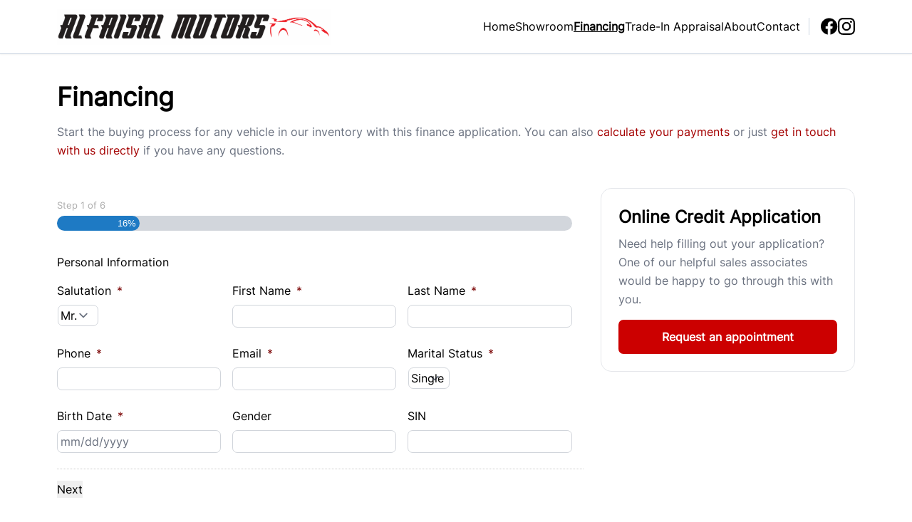

--- FILE ---
content_type: text/html; charset=UTF-8
request_url: https://alfaisalmotors.com/financing/?vehicle_make=Mercedes-Benz&vehicle_model=CLA-Class&vehicle_year=2020&vehicle_vin=WDD5J4HBXLN065676
body_size: 29488
content:

<!DOCTYPE html>
<html prefix="og: http://ogp.me/ns# fb: http://ogp.me/ns/fb#"
  lang="en-US">
  <head>

    <meta charset="UTF-8" />
<script type="text/javascript">
/* <![CDATA[ */
var gform;gform||(document.addEventListener("gform_main_scripts_loaded",function(){gform.scriptsLoaded=!0}),document.addEventListener("gform/theme/scripts_loaded",function(){gform.themeScriptsLoaded=!0}),window.addEventListener("DOMContentLoaded",function(){gform.domLoaded=!0}),gform={domLoaded:!1,scriptsLoaded:!1,themeScriptsLoaded:!1,isFormEditor:()=>"function"==typeof InitializeEditor,callIfLoaded:function(o){return!(!gform.domLoaded||!gform.scriptsLoaded||!gform.themeScriptsLoaded&&!gform.isFormEditor()||(gform.isFormEditor()&&console.warn("The use of gform.initializeOnLoaded() is deprecated in the form editor context and will be removed in Gravity Forms 3.1."),o(),0))},initializeOnLoaded:function(o){gform.callIfLoaded(o)||(document.addEventListener("gform_main_scripts_loaded",()=>{gform.scriptsLoaded=!0,gform.callIfLoaded(o)}),document.addEventListener("gform/theme/scripts_loaded",()=>{gform.themeScriptsLoaded=!0,gform.callIfLoaded(o)}),window.addEventListener("DOMContentLoaded",()=>{gform.domLoaded=!0,gform.callIfLoaded(o)}))},hooks:{action:{},filter:{}},addAction:function(o,r,e,t){gform.addHook("action",o,r,e,t)},addFilter:function(o,r,e,t){gform.addHook("filter",o,r,e,t)},doAction:function(o){gform.doHook("action",o,arguments)},applyFilters:function(o){return gform.doHook("filter",o,arguments)},removeAction:function(o,r){gform.removeHook("action",o,r)},removeFilter:function(o,r,e){gform.removeHook("filter",o,r,e)},addHook:function(o,r,e,t,n){null==gform.hooks[o][r]&&(gform.hooks[o][r]=[]);var d=gform.hooks[o][r];null==n&&(n=r+"_"+d.length),gform.hooks[o][r].push({tag:n,callable:e,priority:t=null==t?10:t})},doHook:function(r,o,e){var t;if(e=Array.prototype.slice.call(e,1),null!=gform.hooks[r][o]&&((o=gform.hooks[r][o]).sort(function(o,r){return o.priority-r.priority}),o.forEach(function(o){"function"!=typeof(t=o.callable)&&(t=window[t]),"action"==r?t.apply(null,e):e[0]=t.apply(null,e)})),"filter"==r)return e[0]},removeHook:function(o,r,t,n){var e;null!=gform.hooks[o][r]&&(e=(e=gform.hooks[o][r]).filter(function(o,r,e){return!!(null!=n&&n!=o.tag||null!=t&&t!=o.priority)}),gform.hooks[o][r]=e)}});
/* ]]> */
</script>

    <meta http-equiv="X-UA-Compatible" content="IE=edge" />
    <meta name="viewport" content="width=device-width, initial-scale=1" />

        <meta name="msapplication-square70x70logo"
      content="/dist/img/icons/windows-tile-70x70.png" />
    <meta name="msapplication-square150x150logo"
      content="/dist/img/icons/windows-tile-150x150.png" />
    <meta name="msapplication-square310x310logo"
      content="/dist/img/icons/windows-tile-310x310.png" />
    <meta name="msapplication-TileImage"
      content="/dist/img/icons/windows-tile-144x144.png" />
    <meta name="msapplication-TileColor" content="#fff" />
    <link rel="apple-touch-icon-precomposed"
      sizes="152x152"
      href="/dist/img/icons/apple-touch-icon-152x152-precomposed.png" />
    <link rel="apple-touch-icon-precomposed"
      sizes="120x120"
      href="/dist/img/icons/apple-touch-icon-120x120-precomposed.png" />
    <link rel="apple-touch-icon-precomposed"
      sizes="76x76"
      href="/dist/img/icons/apple-touch-icon-76x76-precomposed.png" />
    <link rel="apple-touch-icon-precomposed"
      sizes="60x60"
      href="/dist/img/icons/apple-touch-icon-60x60-precomposed.png" />
    <link rel="apple-touch-icon-precomposed"
      sizes="144x144"
      href="/dist/img/icons/apple-touch-icon-144x144-precomposed.png" />
    <link rel="apple-touch-icon-precomposed"
      sizes="114x114"
      href="/dist/img/icons/apple-touch-icon-114x114-precomposed.png" />
    <link rel="apple-touch-icon-precomposed"
      sizes="72x72"
      href="/dist/img/icons/apple-touch-icon-72x72-precomposed.png" />
    <link rel="apple-touch-icon"
      sizes="57x57"
      href="/dist/img/icons/apple-touch-icon.png" />

              <meta property="og:image"
        content="https://assets.carpages.ca/dealersite/prod-wp-dealerpage-plus/uploads/sites/308/2022/08/alfaisal-logo.png" />
    
            

        

        



  <script>
      (function(b,o,i,l,e,r){b.GoogleAnalyticsObject=l;b[l]||(b[l]=
          function(){(b[l].q=b[l].q||[]).push(arguments)});b[l].l=+new Date;
          e=o.createElement(i);r=o.getElementsByTagName(i)[0];
          e.src='//www.google-analytics.com/analytics.js';
          r.parentNode.insertBefore(e,r)}(window,document,'script','ga'));
      ga('create', 'UA-368718-3');
      ga('send', 'pageview');

      
        </script>

        <script>
    var CarGurus = window.CarGurus || {}; window.CarGurus = CarGurus;
    CarGurus.DealRatingBadge = window.CarGurus.DealRatingBadge || {};
    CarGurus.DealRatingBadge.options = {
        "style": "STYLE1",
        "minRating": "FAIR_PRICE",
        "defaultHeight": "60"
    };

    document.addEventListener("DOMContentLoaded", function() {
        var script = document.createElement('script');
        script.src = "https://static.cargurus.com/js/api/en_CA/1.0/dealratingbadge.js";
        script.async = true;
        var entry = document.getElementsByTagName('script')[0];
        entry.parentNode.insertBefore(script, entry);
    });
</script>

        <script>(function(w,d,s,l,i){w[l]=w[l]||[];w[l].push({'gtm.start':
    new Date().getTime(),event:'gtm.js'});var f=d.getElementsByTagName(s)[0],
    j=d.createElement(s),dl=l!='dataLayer'?'&l='+l:'';j.async=true;j.src=
    'https://www.googletagmanager.com/gtm.js?id='+i+dl;f.parentNode.insertBefore(j,f);
    })(window,document,'script','dataLayer','GTM-NKSM39D');</script>

        <meta name='robots' content='index, follow, max-image-preview:large, max-snippet:-1, max-video-preview:-1' />

<!-- Google Tag Manager for WordPress by gtm4wp.com -->
<script data-cfasync="false" data-pagespeed-no-defer>
	var gtm4wp_datalayer_name = "dataLayer";
	var dataLayer = dataLayer || [];
</script>
<!-- End Google Tag Manager for WordPress by gtm4wp.com -->
	<!-- This site is optimized with the Yoast SEO plugin v25.9 - https://yoast.com/wordpress/plugins/seo/ -->
	<title>Car Financing Available In Oakville - Alfaisal Motors Auto Loans</title>
	<meta name="description" content="We offer budget friendly car financing in Oakville at affordable rates. Easily fill out the Alfaisal Motors online auto loan application!" />
	<link rel="canonical" href="https://alfaisalmotors.com/financing/" />
	<meta property="og:locale" content="en_US" />
	<meta property="og:type" content="article" />
	<meta property="og:title" content="Car Financing Available In Oakville - Alfaisal Motors Auto Loans" />
	<meta property="og:description" content="We offer budget friendly car financing in Oakville at affordable rates. Easily fill out the Alfaisal Motors online auto loan application!" />
	<meta property="og:url" content="https://alfaisalmotors.com/financing/" />
	<meta property="og:site_name" content="Alfaisal Motors" />
	<meta property="article:modified_time" content="2022-08-17T03:14:16+00:00" />
	<meta name="twitter:card" content="summary_large_image" />
	<script type="application/ld+json" class="yoast-schema-graph">{"@context":"https://schema.org","@graph":[{"@type":"WebPage","@id":"https://alfaisalmotors.com/financing/","url":"https://alfaisalmotors.com/financing/","name":"Car Financing Available In Oakville - Alfaisal Motors Auto Loans","isPartOf":{"@id":"https://alfaisalmotors.com/#website"},"datePublished":"2021-12-13T16:09:34+00:00","dateModified":"2022-08-17T03:14:16+00:00","description":"We offer budget friendly car financing in Oakville at affordable rates. Easily fill out the Alfaisal Motors online auto loan application!","breadcrumb":{"@id":"https://alfaisalmotors.com/financing/#breadcrumb"},"inLanguage":"en-US","potentialAction":[{"@type":"ReadAction","target":["https://alfaisalmotors.com/financing/"]}]},{"@type":"BreadcrumbList","@id":"https://alfaisalmotors.com/financing/#breadcrumb","itemListElement":[{"@type":"ListItem","position":1,"name":"Home","item":"https://alfaisalmotors.com/"},{"@type":"ListItem","position":2,"name":"Financing"}]},{"@type":"WebSite","@id":"https://alfaisalmotors.com/#website","url":"https://alfaisalmotors.com/","name":"Alfaisal Motors","description":"Oakville","publisher":{"@id":"https://alfaisalmotors.com/#organization"},"potentialAction":[{"@type":"SearchAction","target":{"@type":"EntryPoint","urlTemplate":"https://alfaisalmotors.com/?s={search_term_string}"},"query-input":{"@type":"PropertyValueSpecification","valueRequired":true,"valueName":"search_term_string"}}],"inLanguage":"en-US"},{"@type":"Organization","@id":"https://alfaisalmotors.com/#organization","name":"Alfaisal Motors","url":"https://alfaisalmotors.com/","logo":{"@type":"ImageObject","inLanguage":"en-US","@id":"https://alfaisalmotors.com/#/schema/logo/image/","url":"https://assets.carpages.ca/dealersite/prod-wp-dealerpage-plus/uploads/sites/308/2022/08/alfaisal-logo.png","contentUrl":"https://assets.carpages.ca/dealersite/prod-wp-dealerpage-plus/uploads/sites/308/2022/08/alfaisal-logo.png","width":1024,"height":135,"caption":"Alfaisal Motors"},"image":{"@id":"https://alfaisalmotors.com/#/schema/logo/image/"}}]}</script>
	<!-- / Yoast SEO plugin. -->


<link rel='dns-prefetch' href='//dealerpage.ca' />
<link rel='dns-prefetch' href='//assets.carpages.ca' />
<link rel="alternate" type="application/rss+xml" title="Alfaisal Motors &raquo; Feed" href="https://alfaisalmotors.com/feed/" />
<script type="text/javascript">
/* <![CDATA[ */
window._wpemojiSettings = {"baseUrl":"https:\/\/s.w.org\/images\/core\/emoji\/15.0.3\/72x72\/","ext":".png","svgUrl":"https:\/\/s.w.org\/images\/core\/emoji\/15.0.3\/svg\/","svgExt":".svg","source":{"concatemoji":"https:\/\/alfaisalmotors.com\/cms\/wp-includes\/js\/wp-emoji-release.min.js?ver=6.6.4"}};
/*! This file is auto-generated */
!function(i,n){var o,s,e;function c(e){try{var t={supportTests:e,timestamp:(new Date).valueOf()};sessionStorage.setItem(o,JSON.stringify(t))}catch(e){}}function p(e,t,n){e.clearRect(0,0,e.canvas.width,e.canvas.height),e.fillText(t,0,0);var t=new Uint32Array(e.getImageData(0,0,e.canvas.width,e.canvas.height).data),r=(e.clearRect(0,0,e.canvas.width,e.canvas.height),e.fillText(n,0,0),new Uint32Array(e.getImageData(0,0,e.canvas.width,e.canvas.height).data));return t.every(function(e,t){return e===r[t]})}function u(e,t,n){switch(t){case"flag":return n(e,"\ud83c\udff3\ufe0f\u200d\u26a7\ufe0f","\ud83c\udff3\ufe0f\u200b\u26a7\ufe0f")?!1:!n(e,"\ud83c\uddfa\ud83c\uddf3","\ud83c\uddfa\u200b\ud83c\uddf3")&&!n(e,"\ud83c\udff4\udb40\udc67\udb40\udc62\udb40\udc65\udb40\udc6e\udb40\udc67\udb40\udc7f","\ud83c\udff4\u200b\udb40\udc67\u200b\udb40\udc62\u200b\udb40\udc65\u200b\udb40\udc6e\u200b\udb40\udc67\u200b\udb40\udc7f");case"emoji":return!n(e,"\ud83d\udc26\u200d\u2b1b","\ud83d\udc26\u200b\u2b1b")}return!1}function f(e,t,n){var r="undefined"!=typeof WorkerGlobalScope&&self instanceof WorkerGlobalScope?new OffscreenCanvas(300,150):i.createElement("canvas"),a=r.getContext("2d",{willReadFrequently:!0}),o=(a.textBaseline="top",a.font="600 32px Arial",{});return e.forEach(function(e){o[e]=t(a,e,n)}),o}function t(e){var t=i.createElement("script");t.src=e,t.defer=!0,i.head.appendChild(t)}"undefined"!=typeof Promise&&(o="wpEmojiSettingsSupports",s=["flag","emoji"],n.supports={everything:!0,everythingExceptFlag:!0},e=new Promise(function(e){i.addEventListener("DOMContentLoaded",e,{once:!0})}),new Promise(function(t){var n=function(){try{var e=JSON.parse(sessionStorage.getItem(o));if("object"==typeof e&&"number"==typeof e.timestamp&&(new Date).valueOf()<e.timestamp+604800&&"object"==typeof e.supportTests)return e.supportTests}catch(e){}return null}();if(!n){if("undefined"!=typeof Worker&&"undefined"!=typeof OffscreenCanvas&&"undefined"!=typeof URL&&URL.createObjectURL&&"undefined"!=typeof Blob)try{var e="postMessage("+f.toString()+"("+[JSON.stringify(s),u.toString(),p.toString()].join(",")+"));",r=new Blob([e],{type:"text/javascript"}),a=new Worker(URL.createObjectURL(r),{name:"wpTestEmojiSupports"});return void(a.onmessage=function(e){c(n=e.data),a.terminate(),t(n)})}catch(e){}c(n=f(s,u,p))}t(n)}).then(function(e){for(var t in e)n.supports[t]=e[t],n.supports.everything=n.supports.everything&&n.supports[t],"flag"!==t&&(n.supports.everythingExceptFlag=n.supports.everythingExceptFlag&&n.supports[t]);n.supports.everythingExceptFlag=n.supports.everythingExceptFlag&&!n.supports.flag,n.DOMReady=!1,n.readyCallback=function(){n.DOMReady=!0}}).then(function(){return e}).then(function(){var e;n.supports.everything||(n.readyCallback(),(e=n.source||{}).concatemoji?t(e.concatemoji):e.wpemoji&&e.twemoji&&(t(e.twemoji),t(e.wpemoji)))}))}((window,document),window._wpemojiSettings);
/* ]]> */
</script>
<style id='wp-emoji-styles-inline-css' type='text/css'>

	img.wp-smiley, img.emoji {
		display: inline !important;
		border: none !important;
		box-shadow: none !important;
		height: 1em !important;
		width: 1em !important;
		margin: 0 0.07em !important;
		vertical-align: -0.1em !important;
		background: none !important;
		padding: 0 !important;
	}
</style>
<link rel='stylesheet' id='wp-block-library-css' href='https://alfaisalmotors.com/cms/wp-includes/css/dist/block-library/style.min.css?ver=6.6.4' type='text/css' media='all' />
<style id='classic-theme-styles-inline-css' type='text/css'>
/*! This file is auto-generated */
.wp-block-button__link{color:#fff;background-color:#32373c;border-radius:9999px;box-shadow:none;text-decoration:none;padding:calc(.667em + 2px) calc(1.333em + 2px);font-size:1.125em}.wp-block-file__button{background:#32373c;color:#fff;text-decoration:none}
</style>
<style id='global-styles-inline-css' type='text/css'>
:root{--wp--preset--aspect-ratio--square: 1;--wp--preset--aspect-ratio--4-3: 4/3;--wp--preset--aspect-ratio--3-4: 3/4;--wp--preset--aspect-ratio--3-2: 3/2;--wp--preset--aspect-ratio--2-3: 2/3;--wp--preset--aspect-ratio--16-9: 16/9;--wp--preset--aspect-ratio--9-16: 9/16;--wp--preset--color--black: #000000;--wp--preset--color--cyan-bluish-gray: #abb8c3;--wp--preset--color--white: #ffffff;--wp--preset--color--pale-pink: #f78da7;--wp--preset--color--vivid-red: #cf2e2e;--wp--preset--color--luminous-vivid-orange: #ff6900;--wp--preset--color--luminous-vivid-amber: #fcb900;--wp--preset--color--light-green-cyan: #7bdcb5;--wp--preset--color--vivid-green-cyan: #00d084;--wp--preset--color--pale-cyan-blue: #8ed1fc;--wp--preset--color--vivid-cyan-blue: #0693e3;--wp--preset--color--vivid-purple: #9b51e0;--wp--preset--gradient--vivid-cyan-blue-to-vivid-purple: linear-gradient(135deg,rgba(6,147,227,1) 0%,rgb(155,81,224) 100%);--wp--preset--gradient--light-green-cyan-to-vivid-green-cyan: linear-gradient(135deg,rgb(122,220,180) 0%,rgb(0,208,130) 100%);--wp--preset--gradient--luminous-vivid-amber-to-luminous-vivid-orange: linear-gradient(135deg,rgba(252,185,0,1) 0%,rgba(255,105,0,1) 100%);--wp--preset--gradient--luminous-vivid-orange-to-vivid-red: linear-gradient(135deg,rgba(255,105,0,1) 0%,rgb(207,46,46) 100%);--wp--preset--gradient--very-light-gray-to-cyan-bluish-gray: linear-gradient(135deg,rgb(238,238,238) 0%,rgb(169,184,195) 100%);--wp--preset--gradient--cool-to-warm-spectrum: linear-gradient(135deg,rgb(74,234,220) 0%,rgb(151,120,209) 20%,rgb(207,42,186) 40%,rgb(238,44,130) 60%,rgb(251,105,98) 80%,rgb(254,248,76) 100%);--wp--preset--gradient--blush-light-purple: linear-gradient(135deg,rgb(255,206,236) 0%,rgb(152,150,240) 100%);--wp--preset--gradient--blush-bordeaux: linear-gradient(135deg,rgb(254,205,165) 0%,rgb(254,45,45) 50%,rgb(107,0,62) 100%);--wp--preset--gradient--luminous-dusk: linear-gradient(135deg,rgb(255,203,112) 0%,rgb(199,81,192) 50%,rgb(65,88,208) 100%);--wp--preset--gradient--pale-ocean: linear-gradient(135deg,rgb(255,245,203) 0%,rgb(182,227,212) 50%,rgb(51,167,181) 100%);--wp--preset--gradient--electric-grass: linear-gradient(135deg,rgb(202,248,128) 0%,rgb(113,206,126) 100%);--wp--preset--gradient--midnight: linear-gradient(135deg,rgb(2,3,129) 0%,rgb(40,116,252) 100%);--wp--preset--font-size--small: 13px;--wp--preset--font-size--medium: 20px;--wp--preset--font-size--large: 36px;--wp--preset--font-size--x-large: 42px;--wp--preset--spacing--20: 0.44rem;--wp--preset--spacing--30: 0.67rem;--wp--preset--spacing--40: 1rem;--wp--preset--spacing--50: 1.5rem;--wp--preset--spacing--60: 2.25rem;--wp--preset--spacing--70: 3.38rem;--wp--preset--spacing--80: 5.06rem;--wp--preset--shadow--natural: 6px 6px 9px rgba(0, 0, 0, 0.2);--wp--preset--shadow--deep: 12px 12px 50px rgba(0, 0, 0, 0.4);--wp--preset--shadow--sharp: 6px 6px 0px rgba(0, 0, 0, 0.2);--wp--preset--shadow--outlined: 6px 6px 0px -3px rgba(255, 255, 255, 1), 6px 6px rgba(0, 0, 0, 1);--wp--preset--shadow--crisp: 6px 6px 0px rgba(0, 0, 0, 1);}:where(.is-layout-flex){gap: 0.5em;}:where(.is-layout-grid){gap: 0.5em;}body .is-layout-flex{display: flex;}.is-layout-flex{flex-wrap: wrap;align-items: center;}.is-layout-flex > :is(*, div){margin: 0;}body .is-layout-grid{display: grid;}.is-layout-grid > :is(*, div){margin: 0;}:where(.wp-block-columns.is-layout-flex){gap: 2em;}:where(.wp-block-columns.is-layout-grid){gap: 2em;}:where(.wp-block-post-template.is-layout-flex){gap: 1.25em;}:where(.wp-block-post-template.is-layout-grid){gap: 1.25em;}.has-black-color{color: var(--wp--preset--color--black) !important;}.has-cyan-bluish-gray-color{color: var(--wp--preset--color--cyan-bluish-gray) !important;}.has-white-color{color: var(--wp--preset--color--white) !important;}.has-pale-pink-color{color: var(--wp--preset--color--pale-pink) !important;}.has-vivid-red-color{color: var(--wp--preset--color--vivid-red) !important;}.has-luminous-vivid-orange-color{color: var(--wp--preset--color--luminous-vivid-orange) !important;}.has-luminous-vivid-amber-color{color: var(--wp--preset--color--luminous-vivid-amber) !important;}.has-light-green-cyan-color{color: var(--wp--preset--color--light-green-cyan) !important;}.has-vivid-green-cyan-color{color: var(--wp--preset--color--vivid-green-cyan) !important;}.has-pale-cyan-blue-color{color: var(--wp--preset--color--pale-cyan-blue) !important;}.has-vivid-cyan-blue-color{color: var(--wp--preset--color--vivid-cyan-blue) !important;}.has-vivid-purple-color{color: var(--wp--preset--color--vivid-purple) !important;}.has-black-background-color{background-color: var(--wp--preset--color--black) !important;}.has-cyan-bluish-gray-background-color{background-color: var(--wp--preset--color--cyan-bluish-gray) !important;}.has-white-background-color{background-color: var(--wp--preset--color--white) !important;}.has-pale-pink-background-color{background-color: var(--wp--preset--color--pale-pink) !important;}.has-vivid-red-background-color{background-color: var(--wp--preset--color--vivid-red) !important;}.has-luminous-vivid-orange-background-color{background-color: var(--wp--preset--color--luminous-vivid-orange) !important;}.has-luminous-vivid-amber-background-color{background-color: var(--wp--preset--color--luminous-vivid-amber) !important;}.has-light-green-cyan-background-color{background-color: var(--wp--preset--color--light-green-cyan) !important;}.has-vivid-green-cyan-background-color{background-color: var(--wp--preset--color--vivid-green-cyan) !important;}.has-pale-cyan-blue-background-color{background-color: var(--wp--preset--color--pale-cyan-blue) !important;}.has-vivid-cyan-blue-background-color{background-color: var(--wp--preset--color--vivid-cyan-blue) !important;}.has-vivid-purple-background-color{background-color: var(--wp--preset--color--vivid-purple) !important;}.has-black-border-color{border-color: var(--wp--preset--color--black) !important;}.has-cyan-bluish-gray-border-color{border-color: var(--wp--preset--color--cyan-bluish-gray) !important;}.has-white-border-color{border-color: var(--wp--preset--color--white) !important;}.has-pale-pink-border-color{border-color: var(--wp--preset--color--pale-pink) !important;}.has-vivid-red-border-color{border-color: var(--wp--preset--color--vivid-red) !important;}.has-luminous-vivid-orange-border-color{border-color: var(--wp--preset--color--luminous-vivid-orange) !important;}.has-luminous-vivid-amber-border-color{border-color: var(--wp--preset--color--luminous-vivid-amber) !important;}.has-light-green-cyan-border-color{border-color: var(--wp--preset--color--light-green-cyan) !important;}.has-vivid-green-cyan-border-color{border-color: var(--wp--preset--color--vivid-green-cyan) !important;}.has-pale-cyan-blue-border-color{border-color: var(--wp--preset--color--pale-cyan-blue) !important;}.has-vivid-cyan-blue-border-color{border-color: var(--wp--preset--color--vivid-cyan-blue) !important;}.has-vivid-purple-border-color{border-color: var(--wp--preset--color--vivid-purple) !important;}.has-vivid-cyan-blue-to-vivid-purple-gradient-background{background: var(--wp--preset--gradient--vivid-cyan-blue-to-vivid-purple) !important;}.has-light-green-cyan-to-vivid-green-cyan-gradient-background{background: var(--wp--preset--gradient--light-green-cyan-to-vivid-green-cyan) !important;}.has-luminous-vivid-amber-to-luminous-vivid-orange-gradient-background{background: var(--wp--preset--gradient--luminous-vivid-amber-to-luminous-vivid-orange) !important;}.has-luminous-vivid-orange-to-vivid-red-gradient-background{background: var(--wp--preset--gradient--luminous-vivid-orange-to-vivid-red) !important;}.has-very-light-gray-to-cyan-bluish-gray-gradient-background{background: var(--wp--preset--gradient--very-light-gray-to-cyan-bluish-gray) !important;}.has-cool-to-warm-spectrum-gradient-background{background: var(--wp--preset--gradient--cool-to-warm-spectrum) !important;}.has-blush-light-purple-gradient-background{background: var(--wp--preset--gradient--blush-light-purple) !important;}.has-blush-bordeaux-gradient-background{background: var(--wp--preset--gradient--blush-bordeaux) !important;}.has-luminous-dusk-gradient-background{background: var(--wp--preset--gradient--luminous-dusk) !important;}.has-pale-ocean-gradient-background{background: var(--wp--preset--gradient--pale-ocean) !important;}.has-electric-grass-gradient-background{background: var(--wp--preset--gradient--electric-grass) !important;}.has-midnight-gradient-background{background: var(--wp--preset--gradient--midnight) !important;}.has-small-font-size{font-size: var(--wp--preset--font-size--small) !important;}.has-medium-font-size{font-size: var(--wp--preset--font-size--medium) !important;}.has-large-font-size{font-size: var(--wp--preset--font-size--large) !important;}.has-x-large-font-size{font-size: var(--wp--preset--font-size--x-large) !important;}
:where(.wp-block-post-template.is-layout-flex){gap: 1.25em;}:where(.wp-block-post-template.is-layout-grid){gap: 1.25em;}
:where(.wp-block-columns.is-layout-flex){gap: 2em;}:where(.wp-block-columns.is-layout-grid){gap: 2em;}
:root :where(.wp-block-pullquote){font-size: 1.5em;line-height: 1.6;}
</style>
<link rel='stylesheet' id='dealersite_core_styles-css' href='https://dealerpage.ca/content/mu-plugins/dealersite-core/dist/style.css?ver=1.13.1' type='text/css' media='all' />
<link rel='stylesheet' id='dealersite_slider_styles-css' href='https://dealerpage.ca/content/mu-plugins/dealersite-core/dist/lib/slider/slider.css?ver=1.13.1' type='text/css' media='all' />
<link rel='stylesheet' id='slick-carousel-styles-css' href='https://dealerpage.ca/content/mu-plugins/dealersite-core/dist/lib/slick/slick.css?ver=1.13.1' type='text/css' media='all' />
<link rel='stylesheet' id='dealersite_inventory_styles-css' href='https://dealerpage.ca/content/mu-plugins/dealersite-inventory/dist/style.css?ver=1.30.1' type='text/css' media='all' />
<link rel='stylesheet' id='dealersite_inventory_lib_choices_styles-css' href='https://dealerpage.ca/content/mu-plugins/dealersite-inventory/dist/lib/choices.css?ver=1.30.1' type='text/css' media='all' />
<link rel='stylesheet' id='dealersite_inventory_lib_nouislider_styles-css' href='https://dealerpage.ca/content/mu-plugins/dealersite-inventory/dist/lib/nouislider.css?ver=1.30.1' type='text/css' media='all' />
<link rel='stylesheet' id='theme_styles-css' href='https://dealerpage.ca/content/themes/dealerpage-theme-01/dist/css/theme.css?ver=1.0.1' type='text/css' media='all' />
<link rel='stylesheet' id='custom-frontend-style-css' href='https://dealerpage.ca/content/plugins/wp-custom-admin-interface/inc/frontendstyle.css?ver=7.40' type='text/css' media='all' />
<style id='custom-frontend-style-inline-css' type='text/css'>
/* Hide My Sites button from admin bar */
#wp-admin-bar-my-sites{display:none}

/* Hide new button from admin bar */
#wp-admin-bar-new-content{display:none}

/* Hide yoast button from admin bar */
#wp-admin-bar-wpseo-menu{display:none}
</style>
<link rel='stylesheet' id='dashicons-css' href='https://alfaisalmotors.com/cms/wp-includes/css/dashicons.min.css?ver=6.6.4' type='text/css' media='all' />
<style id='rocket-lazyload-inline-css' type='text/css'>
.rll-youtube-player{position:relative;padding-bottom:56.23%;height:0;overflow:hidden;max-width:100%;}.rll-youtube-player:focus-within{outline: 2px solid currentColor;outline-offset: 5px;}.rll-youtube-player iframe{position:absolute;top:0;left:0;width:100%;height:100%;z-index:100;background:0 0}.rll-youtube-player img{bottom:0;display:block;left:0;margin:auto;max-width:100%;width:100%;position:absolute;right:0;top:0;border:none;height:auto;-webkit-transition:.4s all;-moz-transition:.4s all;transition:.4s all}.rll-youtube-player img:hover{-webkit-filter:brightness(75%)}.rll-youtube-player .play{height:100%;width:100%;left:0;top:0;position:absolute;background:url(https://dealerpage.ca/content/plugins/rocket-lazy-load/assets/img/youtube.png) no-repeat center;background-color: transparent !important;cursor:pointer;border:none;}
</style>
<script type="text/javascript" src="https://alfaisalmotors.com/cms/wp-includes/js/jquery/jquery.min.js?ver=3.7.1" id="jquery-core-js"></script>
<script type="text/javascript" src="https://alfaisalmotors.com/cms/wp-includes/js/jquery/jquery-migrate.min.js?ver=3.4.1" id="jquery-migrate-js"></script>
<link rel="https://api.w.org/" href="https://alfaisalmotors.com/wp-json/" /><link rel="alternate" title="JSON" type="application/json" href="https://alfaisalmotors.com/wp-json/wp/v2/pages/43" /><link rel="EditURI" type="application/rsd+xml" title="RSD" href="https://alfaisalmotors.com/cms/xmlrpc.php?rsd" />
<meta name="generator" content="WordPress 6.6.4" />
<link rel='shortlink' href='https://alfaisalmotors.com/?p=43' />
<link rel="alternate" title="oEmbed (JSON)" type="application/json+oembed" href="https://alfaisalmotors.com/wp-json/oembed/1.0/embed?url=https%3A%2F%2Falfaisalmotors.com%2Ffinancing%2F" />
<link rel="alternate" title="oEmbed (XML)" type="text/xml+oembed" href="https://alfaisalmotors.com/wp-json/oembed/1.0/embed?url=https%3A%2F%2Falfaisalmotors.com%2Ffinancing%2F&#038;format=xml" />
<script type="text/javascript">

/* <![CDATA[ */

var themosis = {

ajaxurl: "https:\/\/alfaisalmotors.com\/cms\/wp-admin\/admin-ajax.php",

themeColor: "custom",

};

/* ]]> */

</script><meta name="csrf-token" content="AhDUseyMVWqRLUi1fi7IEkR00aBOKNjbJUnozTPt">
<!-- Google Tag Manager for WordPress by gtm4wp.com -->
<!-- GTM Container placement set to footer -->
<script data-cfasync="false" data-pagespeed-no-defer>
</script>
<!-- End Google Tag Manager for WordPress by gtm4wp.com --><link rel="icon" href="https://assets.carpages.ca/dealersite/prod-wp-dealerpage-plus/uploads/sites/308/2022/08/alfaisal-fav5-125x125.png" sizes="32x32" />
<link rel="icon" href="https://assets.carpages.ca/dealersite/prod-wp-dealerpage-plus/uploads/sites/308/2022/08/alfaisal-fav5-300x300.png" sizes="192x192" />
<link rel="apple-touch-icon" href="https://assets.carpages.ca/dealersite/prod-wp-dealerpage-plus/uploads/sites/308/2022/08/alfaisal-fav5-300x300.png" />
<meta name="msapplication-TileImage" content="https://assets.carpages.ca/dealersite/prod-wp-dealerpage-plus/uploads/sites/308/2022/08/alfaisal-fav5-300x300.png" />
<noscript><style id="rocket-lazyload-nojs-css">.rll-youtube-player, [data-lazy-src]{display:none !important;}</style></noscript>

        
    <style>
      :root {
      --theme-custom-color-50: rgb(245 204 204);
--theme-custom-color-rgb-50: 245 204 204;
--theme-custom-color-100: rgb(235 153 153);
--theme-custom-color-rgb-100: 235 153 153;
--theme-custom-color-200: rgb(225 102 102);
--theme-custom-color-rgb-200: 225 102 102;
--theme-custom-color-300: rgb(220 77 77);
--theme-custom-color-rgb-300: 220 77 77;
--theme-custom-color-400: rgb(215 51 51);
--theme-custom-color-rgb-400: 215 51 51;
--theme-custom-color-500: rgb(210 26 26);
--theme-custom-color-rgb-500: 210 26 26;
--theme-custom-color-600: rgb(204 0 0);
--theme-custom-color-rgb-600: 204 0 0;
--theme-custom-color-700: rgb(164 0 0);
--theme-custom-color-rgb-700: 164 0 0;
--theme-custom-color-800: rgb(123 0 0);
--theme-custom-color-rgb-800: 123 0 0;
--theme-custom-color-900: rgb(82 0 0);
--theme-custom-color-rgb-900: 82 0 0;
      --theme-color-rgb-50: var(--theme-custom-color-rgb-50);
--theme-color-rgb-100: var(--theme-custom-color-rgb-100);
--theme-color-rgb-200: var(--theme-custom-color-rgb-200);
--theme-color-rgb-300: var(--theme-custom-color-rgb-300);
--theme-color-rgb-400: var(--theme-custom-color-rgb-400);
--theme-color-rgb-500: var(--theme-custom-color-rgb-500);
--theme-color-rgb-600: var(--theme-custom-color-rgb-600);
--theme-color-rgb-700: var(--theme-custom-color-rgb-700);
--theme-color-rgb-800: var(--theme-custom-color-rgb-800);
--theme-color-rgb-900: var(--theme-custom-color-rgb-900);

      --header-background-color-50: rgb(255 255 255);
--header-background-color-rgb-50: 255 255 255;
--header-background-color-100: rgb(255 255 255);
--header-background-color-rgb-100: 255 255 255;
--header-background-color-200: rgb(255 255 255);
--header-background-color-rgb-200: 255 255 255;
--header-background-color-300: rgb(255 255 255);
--header-background-color-rgb-300: 255 255 255;
--header-background-color-400: rgb(255 255 255);
--header-background-color-rgb-400: 255 255 255;
--header-background-color-500: rgb(255 255 255);
--header-background-color-rgb-500: 255 255 255;
--header-background-color-600: rgb(255 255 255);
--header-background-color-rgb-600: 255 255 255;
--header-background-color-700: rgb(204 204 204);
--header-background-color-rgb-700: 204 204 204;
--header-background-color-800: rgb(153 153 153);
--header-background-color-rgb-800: 153 153 153;
--header-background-color-900: rgb(102 102 102);
--header-background-color-rgb-900: 102 102 102;
      --header-background-rgb-50: var(--header-background-color-rgb-50);
--header-background-rgb-100: var(--header-background-color-rgb-100);
--header-background-rgb-200: var(--header-background-color-rgb-200);
--header-background-rgb-300: var(--header-background-color-rgb-300);
--header-background-rgb-400: var(--header-background-color-rgb-400);
--header-background-rgb-500: var(--header-background-color-rgb-500);
--header-background-rgb-600: var(--header-background-color-rgb-600);
--header-background-rgb-700: var(--header-background-color-rgb-700);
--header-background-rgb-800: var(--header-background-color-rgb-800);
--header-background-rgb-900: var(--header-background-color-rgb-900);

      --header-text-color-50: rgb(204 204 204);
--header-text-color-rgb-50: 204 204 204;
--header-text-color-100: rgb(153 153 153);
--header-text-color-rgb-100: 153 153 153;
--header-text-color-200: rgb(102 102 102);
--header-text-color-rgb-200: 102 102 102;
--header-text-color-300: rgb(77 77 77);
--header-text-color-rgb-300: 77 77 77;
--header-text-color-400: rgb(51 51 51);
--header-text-color-rgb-400: 51 51 51;
--header-text-color-500: rgb(26 26 26);
--header-text-color-rgb-500: 26 26 26;
--header-text-color-600: rgb(0 0 0);
--header-text-color-rgb-600: 0 0 0;
--header-text-color-700: rgb(0 0 0);
--header-text-color-rgb-700: 0 0 0;
--header-text-color-800: rgb(0 0 0);
--header-text-color-rgb-800: 0 0 0;
--header-text-color-900: rgb(0 0 0);
--header-text-color-rgb-900: 0 0 0;
      --header-text-rgb-50: var(--header-text-color-rgb-50);
--header-text-rgb-100: var(--header-text-color-rgb-100);
--header-text-rgb-200: var(--header-text-color-rgb-200);
--header-text-rgb-300: var(--header-text-color-rgb-300);
--header-text-rgb-400: var(--header-text-color-rgb-400);
--header-text-rgb-500: var(--header-text-color-rgb-500);
--header-text-rgb-600: var(--header-text-color-rgb-600);
--header-text-rgb-700: var(--header-text-color-rgb-700);
--header-text-rgb-800: var(--header-text-color-rgb-800);
--header-text-rgb-900: var(--header-text-color-rgb-900);

      --footer-background-color-50: rgb(204 204 204);
--footer-background-color-rgb-50: 204 204 204;
--footer-background-color-100: rgb(153 153 153);
--footer-background-color-rgb-100: 153 153 153;
--footer-background-color-200: rgb(102 102 102);
--footer-background-color-rgb-200: 102 102 102;
--footer-background-color-300: rgb(77 77 77);
--footer-background-color-rgb-300: 77 77 77;
--footer-background-color-400: rgb(51 51 51);
--footer-background-color-rgb-400: 51 51 51;
--footer-background-color-500: rgb(26 26 26);
--footer-background-color-rgb-500: 26 26 26;
--footer-background-color-600: rgb(0 0 0);
--footer-background-color-rgb-600: 0 0 0;
--footer-background-color-700: rgb(0 0 0);
--footer-background-color-rgb-700: 0 0 0;
--footer-background-color-800: rgb(0 0 0);
--footer-background-color-rgb-800: 0 0 0;
--footer-background-color-900: rgb(0 0 0);
--footer-background-color-rgb-900: 0 0 0;
      --footer-background-rgb-50: var(--footer-background-color-rgb-50);
--footer-background-rgb-100: var(--footer-background-color-rgb-100);
--footer-background-rgb-200: var(--footer-background-color-rgb-200);
--footer-background-rgb-300: var(--footer-background-color-rgb-300);
--footer-background-rgb-400: var(--footer-background-color-rgb-400);
--footer-background-rgb-500: var(--footer-background-color-rgb-500);
--footer-background-rgb-600: var(--footer-background-color-rgb-600);
--footer-background-rgb-700: var(--footer-background-color-rgb-700);
--footer-background-rgb-800: var(--footer-background-color-rgb-800);
--footer-background-rgb-900: var(--footer-background-color-rgb-900);

      --footer-text-color-50: rgb(255 255 255);
--footer-text-color-rgb-50: 255 255 255;
--footer-text-color-100: rgb(255 255 255);
--footer-text-color-rgb-100: 255 255 255;
--footer-text-color-200: rgb(255 255 255);
--footer-text-color-rgb-200: 255 255 255;
--footer-text-color-300: rgb(255 255 255);
--footer-text-color-rgb-300: 255 255 255;
--footer-text-color-400: rgb(255 255 255);
--footer-text-color-rgb-400: 255 255 255;
--footer-text-color-500: rgb(255 255 255);
--footer-text-color-rgb-500: 255 255 255;
--footer-text-color-600: rgb(255 255 255);
--footer-text-color-rgb-600: 255 255 255;
--footer-text-color-700: rgb(204 204 204);
--footer-text-color-rgb-700: 204 204 204;
--footer-text-color-800: rgb(153 153 153);
--footer-text-color-rgb-800: 153 153 153;
--footer-text-color-900: rgb(102 102 102);
--footer-text-color-rgb-900: 102 102 102;
      --footer-text-rgb-50: var(--footer-text-color-rgb-50);
--footer-text-rgb-100: var(--footer-text-color-rgb-100);
--footer-text-rgb-200: var(--footer-text-color-rgb-200);
--footer-text-rgb-300: var(--footer-text-color-rgb-300);
--footer-text-rgb-400: var(--footer-text-color-rgb-400);
--footer-text-rgb-500: var(--footer-text-color-rgb-500);
--footer-text-rgb-600: var(--footer-text-color-rgb-600);
--footer-text-rgb-700: var(--footer-text-color-rgb-700);
--footer-text-rgb-800: var(--footer-text-color-rgb-800);
--footer-text-rgb-900: var(--footer-text-color-rgb-900);

      --button-background-color-50: rgb(245 204 204);
--button-background-color-rgb-50: 245 204 204;
--button-background-color-100: rgb(235 153 153);
--button-background-color-rgb-100: 235 153 153;
--button-background-color-200: rgb(225 102 102);
--button-background-color-rgb-200: 225 102 102;
--button-background-color-300: rgb(220 77 77);
--button-background-color-rgb-300: 220 77 77;
--button-background-color-400: rgb(215 51 51);
--button-background-color-rgb-400: 215 51 51;
--button-background-color-500: rgb(210 26 26);
--button-background-color-rgb-500: 210 26 26;
--button-background-color-600: rgb(204 0 0);
--button-background-color-rgb-600: 204 0 0;
--button-background-color-700: rgb(164 0 0);
--button-background-color-rgb-700: 164 0 0;
--button-background-color-800: rgb(123 0 0);
--button-background-color-rgb-800: 123 0 0;
--button-background-color-900: rgb(82 0 0);
--button-background-color-rgb-900: 82 0 0;
      --button-background-rgb-50: var(--button-background-color-rgb-50);
--button-background-rgb-100: var(--button-background-color-rgb-100);
--button-background-rgb-200: var(--button-background-color-rgb-200);
--button-background-rgb-300: var(--button-background-color-rgb-300);
--button-background-rgb-400: var(--button-background-color-rgb-400);
--button-background-rgb-500: var(--button-background-color-rgb-500);
--button-background-rgb-600: var(--button-background-color-rgb-600);
--button-background-rgb-700: var(--button-background-color-rgb-700);
--button-background-rgb-800: var(--button-background-color-rgb-800);
--button-background-rgb-900: var(--button-background-color-rgb-900);

      --button-text-color-50: rgb(255 255 255);
--button-text-color-rgb-50: 255 255 255;
--button-text-color-100: rgb(255 255 255);
--button-text-color-rgb-100: 255 255 255;
--button-text-color-200: rgb(255 255 255);
--button-text-color-rgb-200: 255 255 255;
--button-text-color-300: rgb(255 255 255);
--button-text-color-rgb-300: 255 255 255;
--button-text-color-400: rgb(255 255 255);
--button-text-color-rgb-400: 255 255 255;
--button-text-color-500: rgb(255 255 255);
--button-text-color-rgb-500: 255 255 255;
--button-text-color-600: rgb(255 255 255);
--button-text-color-rgb-600: 255 255 255;
--button-text-color-700: rgb(204 204 204);
--button-text-color-rgb-700: 204 204 204;
--button-text-color-800: rgb(153 153 153);
--button-text-color-rgb-800: 153 153 153;
--button-text-color-900: rgb(102 102 102);
--button-text-color-rgb-900: 102 102 102;
      --button-text-rgb-50: var(--button-text-color-rgb-50);
--button-text-rgb-100: var(--button-text-color-rgb-100);
--button-text-rgb-200: var(--button-text-color-rgb-200);
--button-text-rgb-300: var(--button-text-color-rgb-300);
--button-text-rgb-400: var(--button-text-color-rgb-400);
--button-text-rgb-500: var(--button-text-color-rgb-500);
--button-text-rgb-600: var(--button-text-color-rgb-600);
--button-text-rgb-700: var(--button-text-color-rgb-700);
--button-text-rgb-800: var(--button-text-color-rgb-800);
--button-text-rgb-900: var(--button-text-color-rgb-900);
      }

      body {
        font-family: 'Inter', sans-serif;
      }
    </style>

    
    
    
      </head>

        
  <body itemscope itemtype="http://schema.org/WebPage" class="page-template page-template-financing-application page page-id-43 wp-custom-logo" style="--logo-bg: #fff;">
    <noscript><iframe src="https://www.googletagmanager.com/ns.html?id=GTM-NKSM39D"
  height="0" width="0" style="display:none;visibility:hidden"></iframe></noscript>

    
        


<ul class="fixed top-96 right-0 hidden flex flex-col gap-y-2 z-[100] items-end">
                                    <li class="mr-4 rounded-full overflow-hidden group w-[52px] h-[52px] hover:w-auto">
        <a href="/vehicles/"
          class="md:flex items-center gap-1 bg-theme-500 hover:bg-theme-700 text-white p-4 transition-all duration-300 "
          
        >
          <span class="inline-flex items-center fill-current relative z-10 dpp-icon h-5 w-5"><svg width="24" height="24" viewBox="0 0 24 24" xmlns="http://www.w3.org/2000/svg">
    <path d="M18.92 6.01C18.72 5.42 18.16 5 17.5 5H6.5C5.84 5 5.29 5.42 5.08 6.01L3 12V20C3 20.55 3.45 21 4 21H5C5.55 21 6 20.55 6 20V19H18V20C18 20.55 18.45 21 19 21H20C20.55 21 21 20.55 21 20V12L18.92 6.01ZM6.85 7H17.14L18.22 10.11H5.77L6.85 7ZM19 17H5V12H19V17Z"/>
    <path d="M7.5 16C8.32843 16 9 15.3284 9 14.5C9 13.6716 8.32843 13 7.5 13C6.67157 13 6 13.6716 6 14.5C6 15.3284 6.67157 16 7.5 16Z"/>
    <path d="M16.5 16C17.3284 16 18 15.3284 18 14.5C18 13.6716 17.3284 13 16.5 13C15.6716 13 15 13.6716 15 14.5C15 15.3284 15.6716 16 16.5 16Z"/>
</svg>
</span>
          <span class="hidden group-hover:flex text-sm">View Inventory</span>
        </a>
      </li>
                                        <li class="mr-4 rounded-full overflow-hidden group w-[52px] h-[52px] hover:w-auto">
        <a href="/trade-in-request/"
          class="md:flex items-center gap-1 bg-theme-500 hover:bg-theme-700 text-white p-4 transition-all duration-300 "
          
        >
          <span class="inline-flex items-center fill-current relative z-10 dpp-icon h-5 w-5"><svg width="24" height="24" viewBox="0 0 24 24" xmlns="http://www.w3.org/2000/svg">
    <path d="M16 13C19.09 10.19 22 7.56 22 5.3C22 3.45 20.55 2 18.7 2C17.66 2 16.65 2.49 16 3.25C15.34 2.49 14.34 2 13.3 2C11.45 2 10 3.45 10 5.3C10 7.56 12.91 10.19 16 13ZM13.3 4C13.74 4 14.19 4.21 14.48 4.55L16 6.34L17.52 4.55C17.81 4.21 18.26 4 18.7 4C19.44 4 20 4.56 20 5.3C20 6.42 17.96 8.47 16 10.29C14.04 8.47 12 6.41 12 5.3C12 4.56 12.56 4 13.3 4Z"
          fill=""/>
    <path d="M19 16H17C17 14.8 16.25 13.72 15.13 13.3L8.97 11H1V22H7V20.56L14 22.5L22 20V19C22 17.34 20.66 16 19 16ZM3 20V13H5V20H3ZM13.97 20.41L7 18.48V13H8.61L14.43 15.17C14.77 15.3 15 15.63 15 16C15 16 13.01 15.95 12.7 15.85L10.32 15.06L9.69 16.96L12.07 17.75C12.58 17.92 13.11 18.01 13.65 18.01H19C19.39 18.01 19.74 18.24 19.9 18.57L13.97 20.41Z"
          fill=""/>
</svg>
</span>
          <span class="hidden group-hover:flex text-sm">Trade-In Appraisal</span>
        </a>
      </li>
                                        <li class="mr-4 rounded-full overflow-hidden group w-[52px] h-[52px] hover:w-auto">
        <a href="/financing/"
          class="md:flex items-center gap-1 bg-theme-500 hover:bg-theme-700 text-white p-4 transition-all duration-300 "
          
        >
          <span class="inline-flex items-center fill-current relative z-10 dpp-icon h-5 w-5"><svg width="24" height="24" viewBox="0 0 24 24" xmlns="http://www.w3.org/2000/svg">
    <path d="M21.41 11.58L12.41 2.58C12.05 2.22 11.55 2 11 2H4C2.9 2 2 2.9 2 4V11C2 11.55 2.22 12.05 2.59 12.42L11.59 21.42C11.95 21.78 12.45 22 13 22C13.55 22 14.05 21.78 14.41 21.41L21.41 14.41C21.78 14.05 22 13.55 22 13C22 12.45 21.77 11.94 21.41 11.58ZM13 20.01L4 11V4H11V3.99L20 12.99L13 20.01V20.01Z"
          fill=""/>
    <path d="M6.5 8C7.32843 8 8 7.32843 8 6.5C8 5.67157 7.32843 5 6.5 5C5.67157 5 5 5.67157 5 6.5C5 7.32843 5.67157 8 6.5 8Z"
          fill=""/>
    <path d="M8.90002 12.55C8.90002 13.12 9.13002 13.62 9.50002 14L13 17.5L16.5 14C16.87 13.63 17.1 13.11 17.1 12.55C17.1 11.42 16.18 10.5 15.05 10.5C14.48 10.5 13.97 10.73 13.6 11.1L13 11.7L12.4 11.11C12.03 10.73 11.51 10.5 10.95 10.5C9.82002 10.5 8.90002 11.42 8.90002 12.55V12.55Z"
          fill=""/>
</svg>
</span>
          <span class="hidden group-hover:flex text-sm">Financing</span>
        </a>
      </li>
      </ul>

    <div class="site flex flex-col">
      <a href="#primary-menu" class="sr-only" tabindex="0">Skip to Menu</a>
      <a href="#main" class="sr-only">Skip to Content</a>
      <a href="#footer" class="sr-only">Skip to Footer</a>

              

<header id="header" class="xl:hidden border-b border-slate-300 shadow-sm print:hidden" itemscope itemtype="https://schema.org/WPHeader">
  
  <div>
    <div class="bg-theme-header-back-600 flex flex-col items-center justify-between md:flex-row md:justify-end dp-container py-0 px-0">
      <div class="py-5 md:py-3 md:pr-4 px-4">
          <a href="https://alfaisalmotors.com">
    <img 
      src="https://assets.carpages.ca/dealersite/prod-wp-dealerpage-plus/uploads/sites/308/2022/08/alfaisal-logo.png" 
      alt="Alfaisal Motors logo" 
      itemprop="url"
      class="max-h-28 max-w-sm w-full h-full object-contain" data-no-lazy="1" 
    />
  </a>
      </div>

      <div class="w-full md:w-auto py-0 flex flex-grow items-center justify-between gap-4 border-t md:border-0 px-4 md:flex-n grow">

                <div class="flex items-center gap-2 h-full py-4 px-0 md:px-4 md:border-l grow md:grow-0">
          	<a href="tel:905-334-3596" class="dsp-track-phone flex-grow px-5 py-2 inline-flex justify-center items-center text-theme-button-front-600 bg-theme-button-back-600 rounded-sm hover:bg-theme-button-back-500">
		<?xml version="1.0"?>
<svg xmlns="http://www.w3.org/2000/svg" viewBox="0 0 20 20" fill="currentColor" aria-hidden="true" class="h-5 w-5">
  <path d="M2 3a1 1 0 011-1h2.153a1 1 0 01.986.836l.74 4.435a1 1 0 01-.54 1.06l-1.548.773a11.037 11.037 0 006.105 6.105l.774-1.548a1 1 0 011.059-.54l4.435.74a1 1 0 01.836.986V17a1 1 0 01-1 1h-2C7.82 18 2 12.18 2 5V3z"/>
</svg>

    <span class="sr-only">phone call button</span>
	</a>

<a itemprop="hasMap" href="https://google.ca/maps/dir//Alfaisal+Motors+Ltd.+600+York+Street+L6L+4B3" target="_blank" class="flex-grow px-5 py-2 inline-flex justify-center items-center text-theme-button-front-600 bg-theme-button-back-600 rounded-sm hover:bg-theme-button-back-500">
	<?xml version="1.0"?>
<svg xmlns="http://www.w3.org/2000/svg" viewBox="0 0 20 20" fill="currentColor" aria-hidden="true" class="h-5 w-5">
  <path fill-rule="evenodd" d="M5.05 4.05a7 7 0 119.9 9.9L10 18.9l-4.95-4.95a7 7 0 010-9.9zM10 11a2 2 0 100-4 2 2 0 000 4z" clip-rule="evenodd"/>
</svg>

  <span class="sr-only">view map button</span>
</a>

                  </div>

                <div class="py-4 pl-4 border-l">
          <button class="navbar-toggler flex text-theme-header-front-600 hover:text-theme-header-front-700 hover:bg-theme-header-back-700 rounded-full p-2 whitespace-nowrap" type="button" id="tw-mobile-menu-open" data-toggle="collapse" data-target="#primary-menu" aria-controls="navbarSupportedContent" aria-expanded="false" aria-label="Toggle navigation">
            Open Menu
            &nbsp;
            <?xml version="1.0"?>
<svg xmlns="http://www.w3.org/2000/svg" viewBox="0 0 20 20" fill="currentColor" aria-hidden="true" class="h-5 w-5">
  <path fill-rule="evenodd" d="M3 5a1 1 0 011-1h12a1 1 0 110 2H4a1 1 0 01-1-1zM3 10a1 1 0 011-1h12a1 1 0 110 2H4a1 1 0 01-1-1zM3 15a1 1 0 011-1h12a1 1 0 110 2H4a1 1 0 01-1-1z" clip-rule="evenodd"/>
</svg>

          </button>
        </div>
      </div>
    </div>
  </div>
</header>

<div id="tw-mobile-menu" class="absolute top-0 left-0 h-screen w-screen hidden xl:hidden transition print:hidden">
  <div class="h-screen w-screen absolute inset-0 bg-theme-header-back-600 z-[200] overflow-y-scroll flex flex-col">
    
    <div class="dp-container flex flex-col md:flex-row items-center justify-between md:h-20 px-0 border-t border-b">

      <div class="px-4 py-5 md:py-3 sm:px-8 md:px-8 lg:px-16 xl:px-20 whitespace-nowrap md:pr-4">
          <a href="https://alfaisalmotors.com">
    <img 
      src="https://assets.carpages.ca/dealersite/prod-wp-dealerpage-plus/uploads/sites/308/2022/08/alfaisal-logo.png" 
      alt="Alfaisal Motors logo" 
      itemprop="url"
      class="max-h-28 max-w-sm w-full h-full object-contain" data-no-lazy="1" 
    />
  </a>
      </div>

      <div class="w-full md:w-auto px-4 sm:px-8 md:px-8 lg:px-16 xl:px-20 py-0 flex-grow flex items-center  justify-between gap-4 border-t md:border-t-0 border-l">

                  <div class="py-3">
            <div class="gap-4 flex items-center">
						<a href="https://www.facebook.com/alfaisalmotorsltd/" target="_blank" class="inline-flex text-theme-header-front-600 hover:text-theme-header-front-700" aria-label="Facebook icon">
				<span class="inline-flex items-center fill-current h-6 w-6"><svg width="24" height="24" viewBox="0 0 24 24" xmlns="http://www.w3.org/2000/svg">
    <path d="M23.25 12.0703C23.25 5.64844 18.0469 0.445312 11.625 0.445312C5.20312 0.445312 0 5.64844 0 12.0703C0 17.8725 4.25109 22.6819 9.80859 23.5547V15.4308H6.85547V12.0703H9.80859V9.50906C9.80859 6.59578 11.543 4.98656 14.1994 4.98656C15.4716 4.98656 16.8019 5.21344 16.8019 5.21344V8.07281H15.3356C13.8919 8.07281 13.4414 8.96906 13.4414 9.88828V12.0703H16.6655L16.1498 15.4308H13.4414V23.5547C18.9989 22.6819 23.25 17.8725 23.25 12.0703Z"/>
</svg>
</span>
			</a>
								<a href="https://www.instagram.com/alfaisalmotors/" target="_blank" class="inline-flex text-theme-header-front-600 hover:text-theme-header-front-700" aria-label="Instagram icon">
				<span class="inline-flex items-center fill-current h-6 w-6"><svg width="24" height="24" viewBox="0 0 24 24" xmlns="http://www.w3.org/2000/svg">
    <path d="M12.0027 5.8467C8.59743 5.8467 5.85075 8.594 5.85075 12C5.85075 15.406 8.59743 18.1533 12.0027 18.1533C15.4079 18.1533 18.1546 15.406 18.1546 12C18.1546 8.594 15.4079 5.8467 12.0027 5.8467ZM12.0027 16.0004C9.80212 16.0004 8.00312 14.2064 8.00312 12C8.00312 9.7936 9.79676 7.99955 12.0027 7.99955C14.2086 7.99955 16.0022 9.7936 16.0022 12C16.0022 14.2064 14.2032 16.0004 12.0027 16.0004ZM19.8412 5.595C19.8412 6.39295 19.1987 7.03024 18.4062 7.03024C17.6085 7.03024 16.9713 6.38759 16.9713 5.595C16.9713 4.80241 17.6138 4.15977 18.4062 4.15977C19.1987 4.15977 19.8412 4.80241 19.8412 5.595ZM23.9157 7.05166C23.8246 5.12909 23.3856 3.42609 21.9775 2.02298C20.5747 0.619882 18.8721 0.180743 16.9499 0.0843468C14.9689 -0.0281156 9.03112 -0.0281156 7.05008 0.0843468C5.1333 0.175388 3.43067 0.614526 2.02253 2.01763C0.614389 3.42073 0.180703 5.12373 0.0843279 7.0463C-0.0281093 9.02778 -0.0281093 14.9669 0.0843279 16.9483C0.175349 18.8709 0.614389 20.5739 2.02253 21.977C3.43067 23.3801 5.12794 23.8193 7.05008 23.9157C9.03112 24.0281 14.9689 24.0281 16.9499 23.9157C18.8721 23.8246 20.5747 23.3855 21.9775 21.977C23.3803 20.5739 23.8193 18.8709 23.9157 16.9483C24.0281 14.9669 24.0281 9.03314 23.9157 7.05166ZM21.3564 19.0744C20.9388 20.1241 20.1303 20.9327 19.0755 21.3558C17.496 21.9824 13.7481 21.8378 12.0027 21.8378C10.2572 21.8378 6.50396 21.977 4.92984 21.3558C3.88042 20.9381 3.07195 20.1294 2.64897 19.0744C2.02253 17.4946 2.16709 13.7458 2.16709 12C2.16709 10.2542 2.02789 6.50006 2.64897 4.92558C3.06659 3.87593 3.87507 3.06728 4.92984 2.6442C6.50931 2.01763 10.2572 2.16222 12.0027 2.16222C13.7481 2.16222 17.5014 2.02298 19.0755 2.6442C20.1249 3.06192 20.9334 3.87058 21.3564 4.92558C21.9828 6.50541 21.8383 10.2542 21.8383 12C21.8383 13.7458 21.9828 17.4999 21.3564 19.0744Z"/>
</svg>
</span>
			</a>
			
        <a href="" target="_blank" class="custom-social inline-flex text-theme-header-front-600 hover:text-theme-header-front-700" aria-label="icon">
      
    </a>
  </div>
          </div>
        
        <div class="py-3 pl-4 border-l">
          <button class="navbar-toggler flex text-theme-header-front-600 hover:text-theme-header-front-900 hover:bg-theme-header-back-300 rounded-full p-2" type="button" id="tw-mobile-menu-close" data-toggle="collapse" data-target="#primary-menu" aria-controls="navbarSupportedContent" aria-expanded="false" aria-label="Toggle navigation">
            Close Menu
            &nbsp;
            <?xml version="1.0"?>
<svg xmlns="http://www.w3.org/2000/svg" viewBox="0 0 20 20" fill="currentColor" aria-hidden="true" class="h-5 w-5">
  <path fill-rule="evenodd" d="M4.293 4.293a1 1 0 011.414 0L10 8.586l4.293-4.293a1 1 0 111.414 1.414L11.414 10l4.293 4.293a1 1 0 01-1.414 1.414L10 11.414l-4.293 4.293a1 1 0 01-1.414-1.414L8.586 10 4.293 5.707a1 1 0 010-1.414z" clip-rule="evenodd"/>
</svg>

          </button>
        </div>
      </div>
    </div>

    
    <div class="bg-theme-header-back-600 px-4 sm:px-8 md:px-8 lg:px-16 xl:px-20 grid grid-cols-3 auto-rows-min md:auto-rows-fr mobile-menu md:flex-grow">

      
      
        <div class="col-span-full md:col-span-1 pb-4 overflow-x-auto mobile-menu">
          <h5 class="text-base text-theme-header-front-600 py-4 mb-0 font-semibold">
            Menu
          </h5>
          <div id="primary-menu" class="print:hidden"><ul id="menu-navigation" class="flex flex-col dp-nav"><li itemscope="itemscope" itemtype="https://www.schema.org/SiteNavigationElement" id="menu-item-449" class="menu-item menu-item-type-post_type menu-item-object-page menu-item-home menu-item-449 nav-item"><a title="Home" href="https://alfaisalmotors.com/" class="nav-link"><span>Home</span></a></li>
<li itemscope="itemscope" itemtype="https://www.schema.org/SiteNavigationElement" id="menu-item-464" class="menu-item menu-item-type-post_type menu-item-object-page menu-item-464 nav-item"><a title="Showroom" href="https://alfaisalmotors.com/vehicles/" class="nav-link"><span>Showroom</span></a></li>
<li itemscope="itemscope" itemtype="https://www.schema.org/SiteNavigationElement" id="menu-item-461" class="menu-item menu-item-type-post_type menu-item-object-page current-menu-item page_item page-item-43 current_page_item active menu-item-461 nav-item"><a title="Financing" href="https://alfaisalmotors.com/financing/" class="nav-link"><span>Financing</span></a></li>
<li itemscope="itemscope" itemtype="https://www.schema.org/SiteNavigationElement" id="menu-item-452" class="menu-item menu-item-type-post_type menu-item-object-page menu-item-452 nav-item"><a title="Trade-In Appraisal" href="https://alfaisalmotors.com/trade-in-request/" class="nav-link"><span>Trade-In Appraisal</span></a></li>
<li itemscope="itemscope" itemtype="https://www.schema.org/SiteNavigationElement" id="menu-item-467" class="menu-item menu-item-type-post_type menu-item-object-page menu-item-467 nav-item"><a title="About" href="https://alfaisalmotors.com/about-us/" class="nav-link"><span>About</span></a></li>
<li itemscope="itemscope" itemtype="https://www.schema.org/SiteNavigationElement" id="menu-item-455" class="menu-item menu-item-type-post_type menu-item-object-page menu-item-455 nav-item"><a title="Contact" href="https://alfaisalmotors.com/contact-us/" class="nav-link"><span>Contact</span></a></li>
</ul></div>
        </div>

      
      <div class="col-span-full md:col-span-2 flex flex-col justify-between">

        <div class="space-y-6 md:p-4 mb-4">
          <div class="p-4 border rounded-md relative">
            <div class="flex justify-start mb-5">
              <div class="bg-theme-header-back-300 rounded-full mr-5 text-theme-header-front-600 h-20 w-20 flex items-center justify-center">
                <span class="inline-block flex items-center"><?xml version="1.0"?>
<svg xmlns="http://www.w3.org/2000/svg" fill="none" viewBox="0 0 24 24" stroke-width="2" stroke="currentColor" aria-hidden="true" class="h-6 w-6">
  <path stroke-linecap="round" stroke-linejoin="round" d="M17.657 16.657L13.414 20.9a1.998 1.998 0 01-2.827 0l-4.244-4.243a8 8 0 1111.314 0z"/>
  <path stroke-linecap="round" stroke-linejoin="round" d="M15 11a3 3 0 11-6 0 3 3 0 016 0z"/>
</svg>
</span>
              </div>

              <div>
                <h3 class="text-lg font-bold text-theme-header-front-600">Address</h3>

                <p class="text-xs text-theme-header-front-600 tracking-wide font-normal">
                  <a href="https://google.ca/maps/dir//Alfaisal+Motors+Ltd.+600+York+Street+L6L+4B3" target="_blank">
                    <span itemscope itemtype="https://schema.org/PostalAddress">
                      <span itemprop="streetAddress">600 York Street</span><br>
                      <span itemprop="addressLocality">Oakville</span>,
                      <span class="sr-only">Oakville</span>
                      <span itemprop="addressRegion">ON</span>,
                      <span itemprop="postalCode">L6L 4B3</span>
                    </span>
                  </a>
                </p>

              </div>
            </div>

            <div class="flex flex-col sm:flex-row justify-start gap-2">
              <a class="block font-medium tracking-wider px-6 py-4 text-center bg-theme-header-back-700 hover:bg-theme-700 text-base text-theme-header-front-600 rounded-sm" href="https://google.ca/maps/dir//Alfaisal+Motors+Ltd.+600+York+Street+L6L+4B3">
                Get Directions
              </a>
                              <a class="dsp-track-phone block font-medium tracking-wider px-6 py-4 text-center text-theme-header-front-600 hover:bg-theme-header-back-700 text-base rounded-sm" href="tel:905-334-3596">
                  Call Us Now
                </a>
                          </div>

            <button class="bg-theme-header-back-300 hover:bg-theme-header-back-400 p-2 text-xs text-theme-header-front-600 rounded-sm flex items-center absolute top-3 right-3 dpp-copy" data-copy="600 York Street Oakville, ON, L6L 4B3">
              <span class="text-xs font-semibold text-theme-header-front-600">
                Copy 
              </span>&nbsp;<span class="inline-flex items-center fill-current fill-theme-header-front-600 h-5 w-5"><svg width="13" height="16" viewBox="0 0 13 16" fill="none" xmlns="http://www.w3.org/2000/svg" fill="currentColor">
<path d="M9.66666 0.666664H1.66666C0.933328 0.666664 0.333328 1.26666 0.333328 2V11.3333H1.66666V2H9.66666V0.666664ZM11.6667 3.33333H4.33333C3.59999 3.33333 2.99999 3.93333 2.99999 4.66666V14C2.99999 14.7333 3.59999 15.3333 4.33333 15.3333H11.6667C12.4 15.3333 13 14.7333 13 14V4.66666C13 3.93333 12.4 3.33333 11.6667 3.33333ZM11.6667 14H4.33333V4.66666H11.6667V14Z" fill="#64748B"/>
</svg></span>
            </button>
          </div>
        </div>

        <div class="md:p-4 space-y-2 flex-grow mb-4">
          <h3 class="text-base font-semibold text-theme-header-front-600 mb-4">Hours of Operation</h3>
          <div class="dpp-hours-dark hours-mobile"><ul class="text-sm theme-02 dealersite-hours w-full ">
      
    <li class="grid grid-cols-2 hours">
      <span class="">
        Monday
      </span>

      <div>
                            
          <span class=" tracking-wide text-sm">
            10:00AM - 6:30PM
          </span>
              </div>
    </li>
      
    <li class="grid grid-cols-2 hours">
      <span class="">
        Tuesday
      </span>

      <div>
                            
          <span class=" tracking-wide text-sm">
            10:00AM - 6:30PM
          </span>
              </div>
    </li>
      
    <li class="grid grid-cols-2 hours">
      <span class="">
        Wednesday
      </span>

      <div>
                            
          <span class=" tracking-wide text-sm">
            10:00AM - 6:30PM
          </span>
              </div>
    </li>
      
    <li class="grid grid-cols-2 hours">
      <span class=" font-extrabold ">
        Thursday
      </span>

      <div>
                            
          <span class=" font-extrabold  tracking-wide text-sm">
            10:00AM - 6:30PM
          </span>
              </div>
    </li>
      
    <li class="grid grid-cols-2 hours">
      <span class="">
        Friday
      </span>

      <div>
                            
          <span class=" tracking-wide text-sm">
            10:00AM - 6:30PM
          </span>
              </div>
    </li>
      
    <li class="grid grid-cols-2 hours">
      <span class="">
        Saturday
      </span>

      <div>
                            
          <span class=" tracking-wide text-sm">
            10:00AM - 4:00PM
          </span>
              </div>
    </li>
      
    <li class="grid grid-cols-2 hours">
      <span class="">
        Sunday
      </span>

      <div>
                  <span class="tracking-wide text-sm">
            Closed
          </span>
              </div>
    </li>
  </ul>
</div>
        </div>
      </div>
    </div>
    <div class="p-4 text-center bg-theme-400">
      <a href="http://dealersiteplus.ca" target="_blank" class="text-sm tracking-wide text-white">Website by
        Carpages.ca</a>
    </div>
  </div>
</div>
<header class="header-desktop hidden xl:block w-full print:hidden" id="header" itemscope itemtype="https://schema.org/WPHeader">
	

	<section class="bg-theme-header-back-600 border-b border-slate-300 shadow-sm">
		<div class="dp-container">
			<div class="flex flex-row py-3 items-center">

				<div class="mr-3 flex items-center">
					  <a href="https://alfaisalmotors.com">
    <img 
      src="https://assets.carpages.ca/dealersite/prod-wp-dealerpage-plus/uploads/sites/308/2022/08/alfaisal-logo.png" 
      alt="Alfaisal Motors logo" 
      itemprop="url"
      class="max-h-28 max-w-sm w-full h-full object-contain" data-no-lazy="1" 
    />
  </a>
				</div>

				<div class="flex-grow flex items-center desktop-menu">
				  <div id="primary-menu" class="p-3 print:hidden w-full"><ul id="menu-navigation-1" class="flex justify-end gap-x-10 custom-menu-styles dp-nav"><li itemscope="itemscope" itemtype="https://www.schema.org/SiteNavigationElement" class="menu-item menu-item-type-post_type menu-item-object-page menu-item-home menu-item-449 nav-item"><a title="Home" href="https://alfaisalmotors.com/" class="nav-link"><span>Home</span></a></li>
<li itemscope="itemscope" itemtype="https://www.schema.org/SiteNavigationElement" class="menu-item menu-item-type-post_type menu-item-object-page menu-item-464 nav-item"><a title="Showroom" href="https://alfaisalmotors.com/vehicles/" class="nav-link"><span>Showroom</span></a></li>
<li itemscope="itemscope" itemtype="https://www.schema.org/SiteNavigationElement" class="menu-item menu-item-type-post_type menu-item-object-page current-menu-item page_item page-item-43 current_page_item active menu-item-461 nav-item"><a title="Financing" href="https://alfaisalmotors.com/financing/" class="nav-link"><span>Financing</span></a></li>
<li itemscope="itemscope" itemtype="https://www.schema.org/SiteNavigationElement" class="menu-item menu-item-type-post_type menu-item-object-page menu-item-452 nav-item"><a title="Trade-In Appraisal" href="https://alfaisalmotors.com/trade-in-request/" class="nav-link"><span>Trade-In Appraisal</span></a></li>
<li itemscope="itemscope" itemtype="https://www.schema.org/SiteNavigationElement" class="menu-item menu-item-type-post_type menu-item-object-page menu-item-467 nav-item"><a title="About" href="https://alfaisalmotors.com/about-us/" class="nav-link"><span>About</span></a></li>
<li itemscope="itemscope" itemtype="https://www.schema.org/SiteNavigationElement" class="menu-item menu-item-type-post_type menu-item-object-page menu-item-455 nav-item"><a title="Contact" href="https://alfaisalmotors.com/contact-us/" class="nav-link"><span>Contact</span></a></li>
</ul></div>
				</div>

        					<div class="pl-4 border-l border-slate-300">
						<div class="gap-4 flex items-center">
						<a href="https://www.facebook.com/alfaisalmotorsltd/" target="_blank" class="inline-flex text-theme-header-front-600 hover:text-theme-header-front-700" aria-label="Facebook icon">
				<span class="inline-flex items-center fill-current h-6 w-6"><svg width="24" height="24" viewBox="0 0 24 24" xmlns="http://www.w3.org/2000/svg">
    <path d="M23.25 12.0703C23.25 5.64844 18.0469 0.445312 11.625 0.445312C5.20312 0.445312 0 5.64844 0 12.0703C0 17.8725 4.25109 22.6819 9.80859 23.5547V15.4308H6.85547V12.0703H9.80859V9.50906C9.80859 6.59578 11.543 4.98656 14.1994 4.98656C15.4716 4.98656 16.8019 5.21344 16.8019 5.21344V8.07281H15.3356C13.8919 8.07281 13.4414 8.96906 13.4414 9.88828V12.0703H16.6655L16.1498 15.4308H13.4414V23.5547C18.9989 22.6819 23.25 17.8725 23.25 12.0703Z"/>
</svg>
</span>
			</a>
								<a href="https://www.instagram.com/alfaisalmotors/" target="_blank" class="inline-flex text-theme-header-front-600 hover:text-theme-header-front-700" aria-label="Instagram icon">
				<span class="inline-flex items-center fill-current h-6 w-6"><svg width="24" height="24" viewBox="0 0 24 24" xmlns="http://www.w3.org/2000/svg">
    <path d="M12.0027 5.8467C8.59743 5.8467 5.85075 8.594 5.85075 12C5.85075 15.406 8.59743 18.1533 12.0027 18.1533C15.4079 18.1533 18.1546 15.406 18.1546 12C18.1546 8.594 15.4079 5.8467 12.0027 5.8467ZM12.0027 16.0004C9.80212 16.0004 8.00312 14.2064 8.00312 12C8.00312 9.7936 9.79676 7.99955 12.0027 7.99955C14.2086 7.99955 16.0022 9.7936 16.0022 12C16.0022 14.2064 14.2032 16.0004 12.0027 16.0004ZM19.8412 5.595C19.8412 6.39295 19.1987 7.03024 18.4062 7.03024C17.6085 7.03024 16.9713 6.38759 16.9713 5.595C16.9713 4.80241 17.6138 4.15977 18.4062 4.15977C19.1987 4.15977 19.8412 4.80241 19.8412 5.595ZM23.9157 7.05166C23.8246 5.12909 23.3856 3.42609 21.9775 2.02298C20.5747 0.619882 18.8721 0.180743 16.9499 0.0843468C14.9689 -0.0281156 9.03112 -0.0281156 7.05008 0.0843468C5.1333 0.175388 3.43067 0.614526 2.02253 2.01763C0.614389 3.42073 0.180703 5.12373 0.0843279 7.0463C-0.0281093 9.02778 -0.0281093 14.9669 0.0843279 16.9483C0.175349 18.8709 0.614389 20.5739 2.02253 21.977C3.43067 23.3801 5.12794 23.8193 7.05008 23.9157C9.03112 24.0281 14.9689 24.0281 16.9499 23.9157C18.8721 23.8246 20.5747 23.3855 21.9775 21.977C23.3803 20.5739 23.8193 18.8709 23.9157 16.9483C24.0281 14.9669 24.0281 9.03314 23.9157 7.05166ZM21.3564 19.0744C20.9388 20.1241 20.1303 20.9327 19.0755 21.3558C17.496 21.9824 13.7481 21.8378 12.0027 21.8378C10.2572 21.8378 6.50396 21.977 4.92984 21.3558C3.88042 20.9381 3.07195 20.1294 2.64897 19.0744C2.02253 17.4946 2.16709 13.7458 2.16709 12C2.16709 10.2542 2.02789 6.50006 2.64897 4.92558C3.06659 3.87593 3.87507 3.06728 4.92984 2.6442C6.50931 2.01763 10.2572 2.16222 12.0027 2.16222C13.7481 2.16222 17.5014 2.02298 19.0755 2.6442C20.1249 3.06192 20.9334 3.87058 21.3564 4.92558C21.9828 6.50541 21.8383 10.2542 21.8383 12C21.8383 13.7458 21.9828 17.4999 21.3564 19.0744Z"/>
</svg>
</span>
			</a>
			
        <a href="" target="_blank" class="custom-social inline-flex text-theme-header-front-600 hover:text-theme-header-front-700" aria-label="icon">
      
    </a>
  </div>
					</div>
				
				
			</div>
		</div>
	</section>
</header>


<div itemscope itemtype="https://schema.org/AutomotiveBusiness">
  <meta itemprop="name" content="Alfaisal Motors Ltd.">
  <meta itemprop="url" content="https://alfaisalmotors.com">
  <meta itemprop="telephone" content="905-334-3596">

    <div itemprop="address" itemscope itemtype="https://schema.org/PostalAddress">
    <meta itemprop="streetAddress" content="600 York Street">
    <meta itemprop="addressLocality" content="Oakville">
    <meta itemprop="addressRegion" content="ON">
    <meta itemprop="postalCode" content="L6L 4B3">
    <meta itemprop="addressCountry" content="CA">
  </div>

                              
        <meta
          itemprop="openingHours"
          content="Mo 10:00-18:30"
        />
                                
        <meta
          itemprop="openingHours"
          content="Tu 10:00-18:30"
        />
                                
        <meta
          itemprop="openingHours"
          content="We 10:00-18:30"
        />
                                
        <meta
          itemprop="openingHours"
          content="Th 10:00-18:30"
        />
                                
        <meta
          itemprop="openingHours"
          content="Fr 10:00-18:30"
        />
                                
        <meta
          itemprop="openingHours"
          content="Sa 10:00-16:00"
        />
                      </div>
      
      <main id="main" role="main" itemprop="mainContentOfPage" class="mb-auto">
        
 		
    
	<div class="dp-container pb-8">
		<div class="">
			
<div class="my-10">
  <h1 class="text-4xl font-bold">Financing</h1>
  
  					<p class="mt-4 leading-relaxed text-gray-500">
						Start the buying process for any vehicle in our inventory with this finance application. You can also
						<a href="/payment-calculator/" class="font-medium text-theme-700 hover:text-theme-500">calculate your payments</a>
						or just
						<a href="/contact-us/" class="font-medium text-theme-700 hover:text-theme-500">get in touch with us directly</a>
						if you have any questions.
					</p>
				</div>

			<div class="grid lg:grid-cols-12 gap-6">
													<div class="lg:col-span-8">
						
                <div class='gf_browser_chrome gform_wrapper gform_legacy_markup_wrapper gform-theme--no-framework' data-form-theme='legacy' data-form-index='0' id='gform_wrapper_17' style='display:none'><style>#gform_wrapper_17[data-form-index="0"].gform-theme,[data-parent-form="17_0"]{--gf-color-primary: #204ce5;--gf-color-primary-rgb: 32, 76, 229;--gf-color-primary-contrast: #fff;--gf-color-primary-contrast-rgb: 255, 255, 255;--gf-color-primary-darker: #001AB3;--gf-color-primary-lighter: #527EFF;--gf-color-secondary: #fff;--gf-color-secondary-rgb: 255, 255, 255;--gf-color-secondary-contrast: #112337;--gf-color-secondary-contrast-rgb: 17, 35, 55;--gf-color-secondary-darker: #F5F5F5;--gf-color-secondary-lighter: #FFFFFF;--gf-color-out-ctrl-light: rgba(17, 35, 55, 0.1);--gf-color-out-ctrl-light-rgb: 17, 35, 55;--gf-color-out-ctrl-light-darker: rgba(104, 110, 119, 0.35);--gf-color-out-ctrl-light-lighter: #F5F5F5;--gf-color-out-ctrl-dark: #585e6a;--gf-color-out-ctrl-dark-rgb: 88, 94, 106;--gf-color-out-ctrl-dark-darker: #112337;--gf-color-out-ctrl-dark-lighter: rgba(17, 35, 55, 0.65);--gf-color-in-ctrl: #fff;--gf-color-in-ctrl-rgb: 255, 255, 255;--gf-color-in-ctrl-contrast: #112337;--gf-color-in-ctrl-contrast-rgb: 17, 35, 55;--gf-color-in-ctrl-darker: #F5F5F5;--gf-color-in-ctrl-lighter: #FFFFFF;--gf-color-in-ctrl-primary: #204ce5;--gf-color-in-ctrl-primary-rgb: 32, 76, 229;--gf-color-in-ctrl-primary-contrast: #fff;--gf-color-in-ctrl-primary-contrast-rgb: 255, 255, 255;--gf-color-in-ctrl-primary-darker: #001AB3;--gf-color-in-ctrl-primary-lighter: #527EFF;--gf-color-in-ctrl-light: rgba(17, 35, 55, 0.1);--gf-color-in-ctrl-light-rgb: 17, 35, 55;--gf-color-in-ctrl-light-darker: rgba(104, 110, 119, 0.35);--gf-color-in-ctrl-light-lighter: #F5F5F5;--gf-color-in-ctrl-dark: #585e6a;--gf-color-in-ctrl-dark-rgb: 88, 94, 106;--gf-color-in-ctrl-dark-darker: #112337;--gf-color-in-ctrl-dark-lighter: rgba(17, 35, 55, 0.65);--gf-radius: 3px;--gf-font-size-secondary: 14px;--gf-font-size-tertiary: 13px;--gf-icon-ctrl-number: url("data:image/svg+xml,%3Csvg width='8' height='14' viewBox='0 0 8 14' fill='none' xmlns='http://www.w3.org/2000/svg'%3E%3Cpath fill-rule='evenodd' clip-rule='evenodd' d='M4 0C4.26522 5.96046e-08 4.51957 0.105357 4.70711 0.292893L7.70711 3.29289C8.09763 3.68342 8.09763 4.31658 7.70711 4.70711C7.31658 5.09763 6.68342 5.09763 6.29289 4.70711L4 2.41421L1.70711 4.70711C1.31658 5.09763 0.683417 5.09763 0.292893 4.70711C-0.0976311 4.31658 -0.097631 3.68342 0.292893 3.29289L3.29289 0.292893C3.48043 0.105357 3.73478 0 4 0ZM0.292893 9.29289C0.683417 8.90237 1.31658 8.90237 1.70711 9.29289L4 11.5858L6.29289 9.29289C6.68342 8.90237 7.31658 8.90237 7.70711 9.29289C8.09763 9.68342 8.09763 10.3166 7.70711 10.7071L4.70711 13.7071C4.31658 14.0976 3.68342 14.0976 3.29289 13.7071L0.292893 10.7071C-0.0976311 10.3166 -0.0976311 9.68342 0.292893 9.29289Z' fill='rgba(17, 35, 55, 0.65)'/%3E%3C/svg%3E");--gf-icon-ctrl-select: url("data:image/svg+xml,%3Csvg width='10' height='6' viewBox='0 0 10 6' fill='none' xmlns='http://www.w3.org/2000/svg'%3E%3Cpath fill-rule='evenodd' clip-rule='evenodd' d='M0.292893 0.292893C0.683417 -0.097631 1.31658 -0.097631 1.70711 0.292893L5 3.58579L8.29289 0.292893C8.68342 -0.0976311 9.31658 -0.0976311 9.70711 0.292893C10.0976 0.683417 10.0976 1.31658 9.70711 1.70711L5.70711 5.70711C5.31658 6.09763 4.68342 6.09763 4.29289 5.70711L0.292893 1.70711C-0.0976311 1.31658 -0.0976311 0.683418 0.292893 0.292893Z' fill='rgba(17, 35, 55, 0.65)'/%3E%3C/svg%3E");--gf-icon-ctrl-search: url("data:image/svg+xml,%3Csvg width='640' height='640' xmlns='http://www.w3.org/2000/svg'%3E%3Cpath d='M256 128c-70.692 0-128 57.308-128 128 0 70.691 57.308 128 128 128 70.691 0 128-57.309 128-128 0-70.692-57.309-128-128-128zM64 256c0-106.039 85.961-192 192-192s192 85.961 192 192c0 41.466-13.146 79.863-35.498 111.248l154.125 154.125c12.496 12.496 12.496 32.758 0 45.254s-32.758 12.496-45.254 0L367.248 412.502C335.862 434.854 297.467 448 256 448c-106.039 0-192-85.962-192-192z' fill='rgba(17, 35, 55, 0.65)'/%3E%3C/svg%3E");--gf-label-space-y-secondary: var(--gf-label-space-y-md-secondary);--gf-ctrl-border-color: #686e77;--gf-ctrl-size: var(--gf-ctrl-size-md);--gf-ctrl-label-color-primary: #112337;--gf-ctrl-label-color-secondary: #112337;--gf-ctrl-choice-size: var(--gf-ctrl-choice-size-md);--gf-ctrl-checkbox-check-size: var(--gf-ctrl-checkbox-check-size-md);--gf-ctrl-radio-check-size: var(--gf-ctrl-radio-check-size-md);--gf-ctrl-btn-font-size: var(--gf-ctrl-btn-font-size-md);--gf-ctrl-btn-padding-x: var(--gf-ctrl-btn-padding-x-md);--gf-ctrl-btn-size: var(--gf-ctrl-btn-size-md);--gf-ctrl-btn-border-color-secondary: #686e77;--gf-ctrl-file-btn-bg-color-hover: #EBEBEB;--gf-field-img-choice-size: var(--gf-field-img-choice-size-md);--gf-field-img-choice-card-space: var(--gf-field-img-choice-card-space-md);--gf-field-img-choice-check-ind-size: var(--gf-field-img-choice-check-ind-size-md);--gf-field-img-choice-check-ind-icon-size: var(--gf-field-img-choice-check-ind-icon-size-md);--gf-field-pg-steps-number-color: rgba(17, 35, 55, 0.8);}</style><div id='gf_17' class='gform_anchor' tabindex='-1'></div>
                        <div class='gform_heading'>
                            <p class='gform_description'></p>
                        </div><form method='post' enctype='multipart/form-data' target='gform_ajax_frame_17' id='gform_17'  action='/financing/?vehicle_make=Mercedes-Benz&#038;vehicle_model=CLA-Class&#038;vehicle_year=2020&#038;vehicle_vin=WDD5J4HBXLN065676#gf_17' data-formid='17' novalidate>					<div style="display: none !important;" class="akismet-fields-container gf_invisible" data-prefix="ak_">
						<label>&#916;<textarea name="ak_hp_textarea" cols="45" rows="8" maxlength="100"></textarea></label>
						<input type="hidden" id="ak_js_1" name="ak_js" value="192" />
						<script type="text/javascript">
/* <![CDATA[ */
document.getElementById( "ak_js_1" ).setAttribute( "value", ( new Date() ).getTime() );
/* ]]> */
</script>

					</div>
        <div id='gf_progressbar_wrapper_17' class='gf_progressbar_wrapper' data-start-at-zero=''>
        	<h3 class="gf_progressbar_title">Step <span class='gf_step_current_page'>1</span> of <span class='gf_step_page_count'>6</span><span class='gf_step_page_name'></span>
        	</h3>
            <div class='gf_progressbar gf_progressbar_blue' aria-hidden='true'>
                <div class='gf_progressbar_percentage percentbar_blue percentbar_16' style='width:16%;'><span>16%</span></div>
            </div></div>
                        <div class='gform-body gform_body'><div id='gform_page_17_1' class='gform_page ' data-js='page-field-id-0' >
					<div class='gform_page_fields'><ul id='gform_fields_17' class='gform_fields top_label form_sublabel_below description_below validation_below'><li id="field_17_9" class="gfield gfield--type-html gfield_html gfield_html_formatted gfield_no_follows_desc field_sublabel_below gfield--no-description field_description_below field_validation_below gfield_visibility_visible"  ><h4 class="font-weight-bold">Personal Information</h4></li><li id="field_17_1" class="gfield gfield--type-select gf_left_third gfield_contains_required field_sublabel_below gfield--no-description field_description_below field_validation_below gfield_visibility_visible"  ><label class='gfield_label gform-field-label' for='input_17_1'>Salutation<span class="gfield_required"><span class="gfield_required gfield_required_asterisk">*</span></span></label><div class='ginput_container ginput_container_select'><select name='input_1' id='input_17_1' class='small gfield_select' tabindex='49'   aria-required="true" aria-invalid="false" ><option value='Mr.' >Mr.</option><option value='Mrs.' >Mrs.</option><option value='Miss.' >Miss.</option></select></div></li><li id="field_17_2" class="gfield gfield--type-text gf_middle_third gfield_contains_required field_sublabel_below gfield--no-description field_description_below field_validation_below gfield_visibility_visible"  ><label class='gfield_label gform-field-label' for='input_17_2'>First Name<span class="gfield_required"><span class="gfield_required gfield_required_asterisk">*</span></span></label><div class='ginput_container ginput_container_text'><input name='input_2' id='input_17_2' type='text' value='' class='medium'   tabindex='50'  aria-required="true" aria-invalid="false"   /></div></li><li id="field_17_3" class="gfield gfield--type-text gf_right_third gfield_contains_required field_sublabel_below gfield--no-description field_description_below field_validation_below gfield_visibility_visible"  ><label class='gfield_label gform-field-label' for='input_17_3'>Last Name<span class="gfield_required"><span class="gfield_required gfield_required_asterisk">*</span></span></label><div class='ginput_container ginput_container_text'><input name='input_3' id='input_17_3' type='text' value='' class='medium'   tabindex='51'  aria-required="true" aria-invalid="false"   /></div></li><li id="field_17_4" class="gfield gfield--type-phone gf_left_third gfield_contains_required field_sublabel_below gfield--no-description field_description_below field_validation_below gfield_visibility_visible"  ><label class='gfield_label gform-field-label' for='input_17_4'>Phone<span class="gfield_required"><span class="gfield_required gfield_required_asterisk">*</span></span></label><div class='ginput_container ginput_container_phone'><input name='input_4' id='input_17_4' type='tel' value='' class='medium' tabindex='52'  aria-required="true" aria-invalid="false"   /></div></li><li id="field_17_5" class="gfield gfield--type-email gf_middle_third gfield_contains_required field_sublabel_below gfield--no-description field_description_below field_validation_below gfield_visibility_visible"  ><label class='gfield_label gform-field-label' for='input_17_5'>Email<span class="gfield_required"><span class="gfield_required gfield_required_asterisk">*</span></span></label><div class='ginput_container ginput_container_email'>
                            <input name='input_5' id='input_17_5' type='email' value='' class='medium' tabindex='53'   aria-required="true" aria-invalid="false"  />
                        </div></li><li id="field_17_6" class="gfield gfield--type-select gf_right_third gfield_contains_required field_sublabel_below gfield--no-description field_description_below field_validation_below gfield_visibility_visible"  ><label class='gfield_label gform-field-label' for='input_17_6'>Marital Status<span class="gfield_required"><span class="gfield_required gfield_required_asterisk">*</span></span></label><div class='ginput_container ginput_container_select'><select name='input_6' id='input_17_6' class='small gfield_select' tabindex='54'   aria-required="true" aria-invalid="false" ><option value='Single' >Single</option><option value='Married' >Married</option><option value='Divorce' >Divorce</option><option value='Other' >Other</option></select></div></li><li id="field_17_7" class="gfield gfield--type-date gfield--input-type-datepicker gfield--datepicker-no-icon gf_left_third gfield_contains_required field_sublabel_below gfield--no-description field_description_below field_validation_below gfield_visibility_visible"  ><label class='gfield_label gform-field-label' for='input_17_7'>Birth Date<span class="gfield_required"><span class="gfield_required gfield_required_asterisk">*</span></span></label><div class='ginput_container ginput_container_date'>
                            <input name='input_7' id='input_17_7' type='text' value='' class='datepicker gform-datepicker mdy datepicker_no_icon gdatepicker-no-icon' tabindex='55'  placeholder='mm/dd/yyyy' aria-describedby="input_17_7_date_format" aria-invalid="false" aria-required="true"/>
                            <span id='input_17_7_date_format' class='screen-reader-text'>MM slash DD slash YYYY</span>
                        </div>
                        <input type='hidden' id='gforms_calendar_icon_input_17_7' class='gform_hidden' value='https://dealerpage.ca/content/plugins/gravityforms/images/datepicker/datepicker.svg'/></li><li id="field_17_91" class="gfield gfield--type-text gfield--width-full gf_middle_third field_sublabel_below gfield--no-description field_description_below field_validation_below gfield_visibility_visible"  ><label class='gfield_label gform-field-label' for='input_17_91'>Gender</label><div class='ginput_container ginput_container_text'><input name='input_91' id='input_17_91' type='text' value='' class='medium'   tabindex='56'   aria-invalid="false"   /></div></li><li id="field_17_99" class="gfield gfield--type-text gfield--width-full gf_right_third field_sublabel_below gfield--no-description field_description_below field_validation_below gfield_visibility_visible"  ><label class='gfield_label gform-field-label' for='input_17_99'>SIN</label><div class='ginput_container ginput_container_text'><input name='input_99' id='input_17_99' type='text' value='' class='medium'   tabindex='57'   aria-invalid="false"   /></div></li></ul>
                    </div>
                    <div class='gform-page-footer gform_page_footer top_label'>
                         <input type='button' id='gform_next_button_17_80' class='gform_next_button gform-theme-button button' onclick='gform.submission.handleButtonClick(this);' data-submission-type='next' value='Next' tabindex='58' /> 
                    </div>
                </div>
                <div id='gform_page_17_2' class='gform_page' data-js='page-field-id-80' style='display:none;'>
                    <div class='gform_page_fields'>
                        <ul id='gform_fields_17_2' class='gform_fields top_label form_sublabel_below description_below validation_below'><li id="field_17_10" class="gfield gfield--type-html gfield_html gfield_html_formatted gfield_no_follows_desc field_sublabel_below gfield--no-description field_description_below field_validation_below gfield_visibility_visible"  ><h4 class="font-weight-bold">Current Address</h4></li><li id="field_17_13" class="gfield gfield--type-select gfield--width-full gf_left_half gfield_contains_required field_sublabel_below gfield--no-description field_description_below field_validation_below gfield_visibility_visible"  ><label class='gfield_label gform-field-label' for='input_17_13'>Address Type<span class="gfield_required"><span class="gfield_required gfield_required_asterisk">*</span></span></label><div class='ginput_container ginput_container_select'><select name='input_13' id='input_17_13' class='medium gfield_select' tabindex='59'   aria-required="true" aria-invalid="false" ><option value='Rent' >Rent</option><option value='OwnWithMortgage' >Own With Mortgage</option><option value='OwnFreeClear' >Own Free &amp; Clear</option><option value='Lives with Parents' >Lives With Parents</option></select></div></li><li id="field_17_17" class="gfield gfield--type-text gfield--width-full gf_right_half field_sublabel_below gfield--no-description field_description_below field_validation_below gfield_visibility_visible"  ><label class='gfield_label gform-field-label' for='input_17_17'>Monthly Payment Amount</label><div class='ginput_container ginput_container_text'><input name='input_17' id='input_17_17' type='text' value='' class='medium'   tabindex='60'   aria-invalid="false"   /></div></li><li id="field_17_14" class="gfield gfield--type-address gfield_contains_required field_sublabel_below gfield--no-description field_description_below field_validation_below gfield_visibility_visible"  ><label class='gfield_label gform-field-label gfield_label_before_complex' >Address<span class="gfield_required"><span class="gfield_required gfield_required_asterisk">*</span></span></label>    
                    <div class='ginput_complex ginput_container has_street has_city has_state has_zip ginput_container_address gform-grid-row' id='input_17_14' >
                         <span class='ginput_full address_line_1 ginput_address_line_1 gform-grid-col' id='input_17_14_1_container' >
                                        <input type='text' name='input_14.1' id='input_17_14_1' value='' tabindex='61'   aria-required='true'    />
                                        <label for='input_17_14_1' id='input_17_14_1_label' class='gform-field-label gform-field-label--type-sub '>Street Address</label>
                                    </span><span class='ginput_left address_city ginput_address_city gform-grid-col' id='input_17_14_3_container' >
                                    <input type='text' name='input_14.3' id='input_17_14_3' value='' tabindex='62'   aria-required='true'    />
                                    <label for='input_17_14_3' id='input_17_14_3_label' class='gform-field-label gform-field-label--type-sub '>City</label>
                                 </span><span class='ginput_right address_state ginput_address_state gform-grid-col' id='input_17_14_4_container' >
                                        <select name='input_14.4' id='input_17_14_4' tabindex='63'    aria-required='true'    ><option value='' ></option><option value='Alberta' >Alberta</option><option value='British Columbia' >British Columbia</option><option value='Manitoba' >Manitoba</option><option value='New Brunswick' >New Brunswick</option><option value='Newfoundland and Labrador' >Newfoundland and Labrador</option><option value='Northwest Territories' >Northwest Territories</option><option value='Nova Scotia' >Nova Scotia</option><option value='Nunavut' >Nunavut</option><option value='Ontario' selected='selected'>Ontario</option><option value='Prince Edward Island' >Prince Edward Island</option><option value='Quebec' >Quebec</option><option value='Saskatchewan' >Saskatchewan</option><option value='Yukon' >Yukon</option></select>
                                        <label for='input_17_14_4' id='input_17_14_4_label' class='gform-field-label gform-field-label--type-sub '>Province</label>
                                      </span><span class='ginput_left address_zip ginput_address_zip gform-grid-col' id='input_17_14_5_container' >
                                    <input type='text' name='input_14.5' id='input_17_14_5' value='' tabindex='65'   aria-required='true'    />
                                    <label for='input_17_14_5' id='input_17_14_5_label' class='gform-field-label gform-field-label--type-sub '>Postal Code</label>
                                </span><input type='hidden' class='gform_hidden' name='input_14.6' id='input_17_14_6' value='Canada' />
                    <div class='gf_clear gf_clear_complex'></div>
                </div></li><li id="field_17_92" class="gfield gfield--type-text gfield--width-full gf_right_half gfield_contains_required field_sublabel_below gfield--no-description field_description_below field_validation_below gfield_visibility_visible"  ><label class='gfield_label gform-field-label' for='input_17_92'>Current Address Duration (Years)<span class="gfield_required"><span class="gfield_required gfield_required_asterisk">*</span></span></label><div class='ginput_container ginput_container_text'><input name='input_92' id='input_17_92' type='text' value='' class='medium'   tabindex='66'  aria-required="true" aria-invalid="false"   /></div></li><li id="field_17_93" class="gfield gfield--type-text gfield--width-full gf_right_half gfield_contains_required field_sublabel_below gfield--no-description field_description_below field_validation_below gfield_visibility_visible"  ><label class='gfield_label gform-field-label' for='input_17_93'>Current Address Duration (Months)<span class="gfield_required"><span class="gfield_required gfield_required_asterisk">*</span></span></label><div class='ginput_container ginput_container_text'><input name='input_93' id='input_17_93' type='text' value='' class='medium'   tabindex='67'  aria-required="true" aria-invalid="false"   /></div></li><li id="field_17_15" class="gfield gfield--type-section gsection field_sublabel_below gfield--no-description field_description_below field_validation_below gfield_visibility_visible"  ><h2 class="gsection_title"></h2></li><li id="field_17_26" class="gfield gfield--type-html gfield--width-full gfield_html gfield_html_formatted gfield_no_follows_desc field_sublabel_below gfield--no-description field_description_below field_validation_below gfield_visibility_visible"  ><h4 class="font-weight-bold">Previous Address</h4></li><li id="field_17_27" class="gfield gfield--type-address gfield--width-full field_sublabel_below gfield--no-description field_description_below field_validation_below gfield_visibility_visible"  ><label class='gfield_label gform-field-label gfield_label_before_complex' >Address</label>    
                    <div class='ginput_complex ginput_container has_street has_city has_state has_zip ginput_container_address gform-grid-row' id='input_17_27' >
                         <span class='ginput_full address_line_1 ginput_address_line_1 gform-grid-col' id='input_17_27_1_container' >
                                        <input type='text' name='input_27.1' id='input_17_27_1' value='' tabindex='68'   aria-required='false'    />
                                        <label for='input_17_27_1' id='input_17_27_1_label' class='gform-field-label gform-field-label--type-sub '>Street Address</label>
                                    </span><span class='ginput_left address_city ginput_address_city gform-grid-col' id='input_17_27_3_container' >
                                    <input type='text' name='input_27.3' id='input_17_27_3' value='' tabindex='69'   aria-required='false'    />
                                    <label for='input_17_27_3' id='input_17_27_3_label' class='gform-field-label gform-field-label--type-sub '>City</label>
                                 </span><span class='ginput_right address_state ginput_address_state gform-grid-col' id='input_17_27_4_container' >
                                        <select name='input_27.4' id='input_17_27_4' tabindex='70'    aria-required='false'    ><option value='' ></option><option value='Alberta' >Alberta</option><option value='British Columbia' >British Columbia</option><option value='Manitoba' >Manitoba</option><option value='New Brunswick' >New Brunswick</option><option value='Newfoundland and Labrador' >Newfoundland and Labrador</option><option value='Northwest Territories' >Northwest Territories</option><option value='Nova Scotia' >Nova Scotia</option><option value='Nunavut' >Nunavut</option><option value='Ontario' selected='selected'>Ontario</option><option value='Prince Edward Island' >Prince Edward Island</option><option value='Quebec' >Quebec</option><option value='Saskatchewan' >Saskatchewan</option><option value='Yukon' >Yukon</option></select>
                                        <label for='input_17_27_4' id='input_17_27_4_label' class='gform-field-label gform-field-label--type-sub '>Province</label>
                                      </span><span class='ginput_left address_zip ginput_address_zip gform-grid-col' id='input_17_27_5_container' >
                                    <input type='text' name='input_27.5' id='input_17_27_5' value='' tabindex='72'   aria-required='false'    />
                                    <label for='input_17_27_5' id='input_17_27_5_label' class='gform-field-label gform-field-label--type-sub '>Postal Code</label>
                                </span><input type='hidden' class='gform_hidden' name='input_27.6' id='input_17_27_6' value='Canada' />
                    <div class='gf_clear gf_clear_complex'></div>
                </div></li></ul>
                    </div>
                    <div class='gform-page-footer gform_page_footer top_label'>
                        <input type='button' id='gform_previous_button_17_81' class='gform_previous_button gform-theme-button gform-theme-button--secondary button' onclick='gform.submission.handleButtonClick(this);' data-submission-type='previous' value='Previous' tabindex='73' /> <input type='button' id='gform_next_button_17_81' class='gform_next_button gform-theme-button button' onclick='gform.submission.handleButtonClick(this);' data-submission-type='next' value='Next' tabindex='74' /> 
                    </div>
                </div>
                <div id='gform_page_17_3' class='gform_page' data-js='page-field-id-81' style='display:none;'>
                    <div class='gform_page_fields'>
                        <ul id='gform_fields_17_3' class='gform_fields top_label form_sublabel_below description_below validation_below'><li id="field_17_33" class="gfield gfield--type-html gfield_html gfield_html_formatted gfield_no_follows_desc field_sublabel_below gfield--no-description field_description_below field_validation_below gfield_visibility_visible"  ><h4 class="font-weight-bold">Current Employment</h4></li><li id="field_17_34" class="gfield gfield--type-select gf_left_third gfield_contains_required field_sublabel_below gfield--no-description field_description_below field_validation_below gfield_visibility_visible"  ><label class='gfield_label gform-field-label' for='input_17_34'>Type<span class="gfield_required"><span class="gfield_required gfield_required_asterisk">*</span></span></label><div class='ginput_container ginput_container_select'><select name='input_34' id='input_17_34' class='medium gfield_select' tabindex='75'   aria-required="true" aria-invalid="false" ><option value='FullTime' >Full Time</option><option value='PartTime' >Part Time</option><option value='Contract' >Contract</option></select></div></li><li id="field_17_36" class="gfield gfield--type-text gf_middle_third gfield_contains_required field_sublabel_below gfield--no-description field_description_below field_validation_below gfield_visibility_visible"  ><label class='gfield_label gform-field-label' for='input_17_36'>Occupation<span class="gfield_required"><span class="gfield_required gfield_required_asterisk">*</span></span></label><div class='ginput_container ginput_container_text'><input name='input_36' id='input_17_36' type='text' value='' class='medium'   tabindex='76'  aria-required="true" aria-invalid="false"   /></div></li><li id="field_17_40" class="gfield gfield--type-text gfield--width-full gf_right_third gfield_contains_required field_sublabel_below gfield--no-description field_description_below field_validation_below gfield_visibility_visible"  ><label class='gfield_label gform-field-label' for='input_17_40'>Gross Income<span class="gfield_required"><span class="gfield_required gfield_required_asterisk">*</span></span></label><div class='ginput_container ginput_container_text'><input name='input_40' id='input_17_40' type='text' value='' class='medium'   tabindex='77'  aria-required="true" aria-invalid="false"   /></div></li><li id="field_17_37" class="gfield gfield--type-text gf_left_half gfield_contains_required field_sublabel_below gfield--no-description field_description_below field_validation_below gfield_visibility_visible"  ><label class='gfield_label gform-field-label' for='input_17_37'>Present Employer<span class="gfield_required"><span class="gfield_required gfield_required_asterisk">*</span></span></label><div class='ginput_container ginput_container_text'><input name='input_37' id='input_17_37' type='text' value='' class='medium'   tabindex='78'  aria-required="true" aria-invalid="false"   /></div></li><li id="field_17_38" class="gfield gfield--type-phone gfield--width-full gf_right_half gfield_contains_required field_sublabel_below gfield--no-description field_description_below field_validation_below gfield_visibility_visible"  ><label class='gfield_label gform-field-label' for='input_17_38'>Phone<span class="gfield_required"><span class="gfield_required gfield_required_asterisk">*</span></span></label><div class='ginput_container ginput_container_phone'><input name='input_38' id='input_17_38' type='tel' value='' class='medium' tabindex='79'  aria-required="true" aria-invalid="false"   /></div></li><li id="field_17_39" class="gfield gfield--type-address gfield_contains_required field_sublabel_below gfield--no-description field_description_below field_validation_below gfield_visibility_visible"  ><label class='gfield_label gform-field-label gfield_label_before_complex' >Address<span class="gfield_required"><span class="gfield_required gfield_required_asterisk">*</span></span></label>    
                    <div class='ginput_complex ginput_container has_street has_city has_state has_zip ginput_container_address gform-grid-row' id='input_17_39' >
                         <span class='ginput_full address_line_1 ginput_address_line_1 gform-grid-col' id='input_17_39_1_container' >
                                        <input type='text' name='input_39.1' id='input_17_39_1' value='' tabindex='80'   aria-required='true'    />
                                        <label for='input_17_39_1' id='input_17_39_1_label' class='gform-field-label gform-field-label--type-sub '>Street Address</label>
                                    </span><span class='ginput_left address_city ginput_address_city gform-grid-col' id='input_17_39_3_container' >
                                    <input type='text' name='input_39.3' id='input_17_39_3' value='' tabindex='81'   aria-required='true'    />
                                    <label for='input_17_39_3' id='input_17_39_3_label' class='gform-field-label gform-field-label--type-sub '>City</label>
                                 </span><span class='ginput_right address_state ginput_address_state gform-grid-col' id='input_17_39_4_container' >
                                        <select name='input_39.4' id='input_17_39_4' tabindex='82'    aria-required='true'    ><option value='' ></option><option value='Alberta' >Alberta</option><option value='British Columbia' >British Columbia</option><option value='Manitoba' >Manitoba</option><option value='New Brunswick' >New Brunswick</option><option value='Newfoundland and Labrador' >Newfoundland and Labrador</option><option value='Northwest Territories' >Northwest Territories</option><option value='Nova Scotia' >Nova Scotia</option><option value='Nunavut' >Nunavut</option><option value='Ontario' selected='selected'>Ontario</option><option value='Prince Edward Island' >Prince Edward Island</option><option value='Quebec' >Quebec</option><option value='Saskatchewan' >Saskatchewan</option><option value='Yukon' >Yukon</option></select>
                                        <label for='input_17_39_4' id='input_17_39_4_label' class='gform-field-label gform-field-label--type-sub '>Province</label>
                                      </span><span class='ginput_left address_zip ginput_address_zip gform-grid-col' id='input_17_39_5_container' >
                                    <input type='text' name='input_39.5' id='input_17_39_5' value='' tabindex='84'   aria-required='true'    />
                                    <label for='input_17_39_5' id='input_17_39_5_label' class='gform-field-label gform-field-label--type-sub '>Postal Code</label>
                                </span><input type='hidden' class='gform_hidden' name='input_39.6' id='input_17_39_6' value='Canada' />
                    <div class='gf_clear gf_clear_complex'></div>
                </div></li><li id="field_17_41" class="gfield gfield--type-text gf_left_half gfield_contains_required field_sublabel_below gfield--no-description field_description_below field_validation_below gfield_visibility_visible"  ><label class='gfield_label gform-field-label' for='input_17_41'>Current Employment Duration (Years)<span class="gfield_required"><span class="gfield_required gfield_required_asterisk">*</span></span></label><div class='ginput_container ginput_container_text'><input name='input_41' id='input_17_41' type='text' value='' class='medium'   tabindex='85'  aria-required="true" aria-invalid="false"   /></div></li><li id="field_17_42" class="gfield gfield--type-text gf_right_half gfield_contains_required field_sublabel_below gfield--no-description field_description_below field_validation_below gfield_visibility_visible"  ><label class='gfield_label gform-field-label' for='input_17_42'>Current Employment Duration (Months)<span class="gfield_required"><span class="gfield_required gfield_required_asterisk">*</span></span></label><div class='ginput_container ginput_container_text'><input name='input_42' id='input_17_42' type='text' value='' class='medium'   tabindex='86'  aria-required="true" aria-invalid="false"   /></div></li><li id="field_17_96" class="gfield gfield--type-section gsection field_sublabel_below gfield--no-description field_description_below field_validation_below gfield_visibility_visible"  ><h2 class="gsection_title"></h2></li><li id="field_17_44" class="gfield gfield--type-html gfield--width-full gfield_html gfield_html_formatted gfield_no_follows_desc field_sublabel_below gfield--no-description field_description_below field_validation_below gfield_visibility_visible"  ><h4 class="font-weight-bold">Previous Employment</h4></li><li id="field_17_45" class="gfield gfield--type-text gfield--width-full gf_left_half gfield_contains_required field_sublabel_below gfield--no-description field_description_below field_validation_below gfield_visibility_visible"  ><label class='gfield_label gform-field-label' for='input_17_45'>Previous Employer<span class="gfield_required"><span class="gfield_required gfield_required_asterisk">*</span></span></label><div class='ginput_container ginput_container_text'><input name='input_45' id='input_17_45' type='text' value='' class='medium'   tabindex='87'  aria-required="true" aria-invalid="false"   /></div></li><li id="field_17_97" class="gfield gfield--type-phone gfield--width-full gf_right_half gfield_contains_required field_sublabel_below gfield--no-description field_description_below field_validation_below gfield_visibility_visible"  ><label class='gfield_label gform-field-label' for='input_17_97'>Phone<span class="gfield_required"><span class="gfield_required gfield_required_asterisk">*</span></span></label><div class='ginput_container ginput_container_phone'><input name='input_97' id='input_17_97' type='tel' value='' class='medium' tabindex='88'  aria-required="true" aria-invalid="false"   /></div></li><li id="field_17_98" class="gfield gfield--type-address gfield--width-full field_sublabel_below gfield--no-description field_description_below field_validation_below gfield_visibility_visible"  ><label class='gfield_label gform-field-label gfield_label_before_complex' >Address</label>    
                    <div class='ginput_complex ginput_container has_street has_city has_state has_zip ginput_container_address gform-grid-row' id='input_17_98' >
                         <span class='ginput_full address_line_1 ginput_address_line_1 gform-grid-col' id='input_17_98_1_container' >
                                        <input type='text' name='input_98.1' id='input_17_98_1' value='' tabindex='89'   aria-required='false'    />
                                        <label for='input_17_98_1' id='input_17_98_1_label' class='gform-field-label gform-field-label--type-sub '>Street Address</label>
                                    </span><span class='ginput_left address_city ginput_address_city gform-grid-col' id='input_17_98_3_container' >
                                    <input type='text' name='input_98.3' id='input_17_98_3' value='' tabindex='90'   aria-required='false'    />
                                    <label for='input_17_98_3' id='input_17_98_3_label' class='gform-field-label gform-field-label--type-sub '>City</label>
                                 </span><span class='ginput_right address_state ginput_address_state gform-grid-col' id='input_17_98_4_container' >
                                        <select name='input_98.4' id='input_17_98_4' tabindex='91'    aria-required='false'    ><option value='' ></option><option value='Alberta' >Alberta</option><option value='British Columbia' >British Columbia</option><option value='Manitoba' >Manitoba</option><option value='New Brunswick' >New Brunswick</option><option value='Newfoundland and Labrador' >Newfoundland and Labrador</option><option value='Northwest Territories' >Northwest Territories</option><option value='Nova Scotia' >Nova Scotia</option><option value='Nunavut' >Nunavut</option><option value='Ontario' selected='selected'>Ontario</option><option value='Prince Edward Island' >Prince Edward Island</option><option value='Quebec' >Quebec</option><option value='Saskatchewan' >Saskatchewan</option><option value='Yukon' >Yukon</option></select>
                                        <label for='input_17_98_4' id='input_17_98_4_label' class='gform-field-label gform-field-label--type-sub '>Province</label>
                                      </span><span class='ginput_left address_zip ginput_address_zip gform-grid-col' id='input_17_98_5_container' >
                                    <input type='text' name='input_98.5' id='input_17_98_5' value='' tabindex='93'   aria-required='false'    />
                                    <label for='input_17_98_5' id='input_17_98_5_label' class='gform-field-label gform-field-label--type-sub '>Postal Code</label>
                                </span><input type='hidden' class='gform_hidden' name='input_98.6' id='input_17_98_6' value='Canada' />
                    <div class='gf_clear gf_clear_complex'></div>
                </div></li></ul>
                    </div>
                    <div class='gform-page-footer gform_page_footer top_label'>
                        <input type='button' id='gform_previous_button_17_82' class='gform_previous_button gform-theme-button gform-theme-button--secondary button' onclick='gform.submission.handleButtonClick(this);' data-submission-type='previous' value='Previous' tabindex='94' /> <input type='button' id='gform_next_button_17_82' class='gform_next_button gform-theme-button button' onclick='gform.submission.handleButtonClick(this);' data-submission-type='next' value='Next' tabindex='95' /> 
                    </div>
                </div>
                <div id='gform_page_17_4' class='gform_page' data-js='page-field-id-82' style='display:none;'>
                    <div class='gform_page_fields'>
                        <ul id='gform_fields_17_4' class='gform_fields top_label form_sublabel_below description_below validation_below'><li id="field_17_49" class="gfield gfield--type-html gfield_html gfield_html_formatted gfield_no_follows_desc field_sublabel_below gfield--no-description field_description_below field_validation_below gfield_visibility_visible"  ><h4 class="font-weight-bold">Credit History</h4></li><li id="field_17_55" class="gfield gfield--type-select gf_left_half gfield_contains_required field_sublabel_below gfield--no-description field_description_below field_validation_below gfield_visibility_visible"  ><label class='gfield_label gform-field-label' for='input_17_55'>Have you declared bankruptcy within the past 7 years?<span class="gfield_required"><span class="gfield_required gfield_required_asterisk">*</span></span></label><div class='ginput_container ginput_container_select'><select name='input_55' id='input_17_55' class='small gfield_select' tabindex='96'   aria-required="true" aria-invalid="false" ><option value='Yes' >Yes</option><option value='No' selected='selected'>No</option></select></div></li><li id="field_17_57" class="gfield gfield--type-select gf_right_half gfield_contains_required field_sublabel_below gfield--no-description field_description_below field_validation_below gfield_visibility_visible"  ><label class='gfield_label gform-field-label' for='input_17_57'>Have you ever had a vehicle repossessed?<span class="gfield_required"><span class="gfield_required gfield_required_asterisk">*</span></span></label><div class='ginput_container ginput_container_select'><select name='input_57' id='input_17_57' class='small gfield_select' tabindex='97'   aria-required="true" aria-invalid="false" ><option value='Yes' >Yes</option><option value='No' selected='selected'>No</option></select></div></li><li id="field_17_58" class="gfield gfield--type-select gf_left_half gfield_contains_required field_sublabel_below gfield--no-description field_description_below field_validation_below gfield_visibility_visible"  ><label class='gfield_label gform-field-label' for='input_17_58'>If necessary, do you have a co-signer for your financing?<span class="gfield_required"><span class="gfield_required gfield_required_asterisk">*</span></span></label><div class='ginput_container ginput_container_select'><select name='input_58' id='input_17_58' class='small gfield_select' tabindex='98'   aria-required="true" aria-invalid="false" ><option value='Yes' >Yes</option><option value='No' selected='selected'>No</option></select></div></li><li id="field_17_56" class="gfield gfield--type-select gf_right_half gfield_contains_required field_sublabel_below gfield--no-description field_description_below field_validation_below gfield_visibility_visible"  ><label class='gfield_label gform-field-label' for='input_17_56'>Please rate your credit<span class="gfield_required"><span class="gfield_required gfield_required_asterisk">*</span></span></label><div class='ginput_container ginput_container_select'><select name='input_56' id='input_17_56' class='small gfield_select' tabindex='99'   aria-required="true" aria-invalid="false" ><option value='Good' selected='selected'>Good</option><option value='Average' >Average</option><option value='Bad' >Bad</option><option value='None' >None</option></select></div></li></ul>
                    </div>
                    <div class='gform-page-footer gform_page_footer top_label'>
                        <input type='button' id='gform_previous_button_17_84' class='gform_previous_button gform-theme-button gform-theme-button--secondary button' onclick='gform.submission.handleButtonClick(this);' data-submission-type='previous' value='Previous' tabindex='100' /> <input type='button' id='gform_next_button_17_84' class='gform_next_button gform-theme-button button' onclick='gform.submission.handleButtonClick(this);' data-submission-type='next' value='Next' tabindex='101' /> 
                    </div>
                </div>
                <div id='gform_page_17_5' class='gform_page' data-js='page-field-id-84' style='display:none;'>
                    <div class='gform_page_fields'>
                        <ul id='gform_fields_17_5' class='gform_fields top_label form_sublabel_below description_below validation_below'><li id="field_17_53" class="gfield gfield--type-html gfield_html gfield_html_formatted gfield_no_follows_desc field_sublabel_below gfield--no-description field_description_below field_validation_below gfield_visibility_visible"  ><h4 class="font-weight-bold">Finance Variables</h4></li><li id="field_17_60" class="gfield gfield--type-text gf_left_half gfield_contains_required field_sublabel_below gfield--no-description field_description_below field_validation_below gfield_visibility_visible"  ><label class='gfield_label gform-field-label' for='input_17_60'>Down payment amount<span class="gfield_required"><span class="gfield_required gfield_required_asterisk">*</span></span></label><div class='ginput_container ginput_container_text'><input name='input_60' id='input_17_60' type='text' value='' class='small'   tabindex='102'  aria-required="true" aria-invalid="false"   /></div></li><li id="field_17_61" class="gfield gfield--type-select gf_right_half field_sublabel_below gfield--no-description field_description_below field_validation_below gfield_visibility_visible"  ><label class='gfield_label gform-field-label' for='input_17_61'>Plan to purchase / lease a vehicle within</label><div class='ginput_container ginput_container_select'><select name='input_61' id='input_17_61' class='small gfield_select' tabindex='103'    aria-invalid="false" ><option value='1 Week' >1 Week</option><option value='1 Month' >1 Month</option><option value='3 Months' >3 Months</option></select></div></li></ul>
                    </div>
                    <div class='gform-page-footer gform_page_footer top_label'>
                        <input type='button' id='gform_previous_button_17_85' class='gform_previous_button gform-theme-button gform-theme-button--secondary button' onclick='gform.submission.handleButtonClick(this);' data-submission-type='previous' value='Previous' tabindex='104' /> <input type='button' id='gform_next_button_17_85' class='gform_next_button gform-theme-button button' onclick='gform.submission.handleButtonClick(this);' data-submission-type='next' value='Next' tabindex='105' /> 
                    </div>
                </div>
                <div id='gform_page_17_6' class='gform_page' data-js='page-field-id-85' style='display:none;'>
                    <div class='gform_page_fields'>
                        <ul id='gform_fields_17_6' class='gform_fields top_label form_sublabel_below description_below validation_below'><li id="field_17_70" class="gfield gfield--type-html gfield_html gfield_html_formatted gfield_no_follows_desc field_sublabel_below gfield--no-description field_description_below field_validation_below gfield_visibility_hidden"  ><h4 class="font-weight-bold">Desired Vehicle</h4></li><li id="field_17_71" class="gfield gfield--type-text gf_first_quarter field_sublabel_below gfield--no-description field_description_below field_validation_below gfield_visibility_hidden"  ><div class="admin-hidden-markup"><i class="gform-icon gform-icon--hidden" aria-hidden="true" title="This field is hidden when viewing the form"></i><span>This field is hidden when viewing the form</span></div><label class='gfield_label gform-field-label' for='input_17_71'>Desired Vehicle Make</label><div class='ginput_container ginput_container_text'><input name='input_71' id='input_17_71' type='text' value='Mercedes-Benz' class='medium'   tabindex='106'   aria-invalid="false"   /></div></li><li id="field_17_72" class="gfield gfield--type-text gf_second_quarter field_sublabel_below gfield--no-description field_description_below field_validation_below gfield_visibility_hidden"  ><div class="admin-hidden-markup"><i class="gform-icon gform-icon--hidden" aria-hidden="true" title="This field is hidden when viewing the form"></i><span>This field is hidden when viewing the form</span></div><label class='gfield_label gform-field-label' for='input_17_72'>Desired Vehicle Model</label><div class='ginput_container ginput_container_text'><input name='input_72' id='input_17_72' type='text' value='CLA-Class' class='medium'   tabindex='107'   aria-invalid="false"   /></div></li><li id="field_17_73" class="gfield gfield--type-text gf_third_quarter field_sublabel_below gfield--no-description field_description_below field_validation_below gfield_visibility_hidden"  ><div class="admin-hidden-markup"><i class="gform-icon gform-icon--hidden" aria-hidden="true" title="This field is hidden when viewing the form"></i><span>This field is hidden when viewing the form</span></div><label class='gfield_label gform-field-label' for='input_17_73'>Desired Vehicle Year</label><div class='ginput_container ginput_container_text'><input name='input_73' id='input_17_73' type='text' value='2020' class='medium'   tabindex='108'   aria-invalid="false"   /></div></li><li id="field_17_74" class="gfield gfield--type-text gf_fourth_quarter field_sublabel_below gfield--no-description field_description_below field_validation_below gfield_visibility_hidden"  ><div class="admin-hidden-markup"><i class="gform-icon gform-icon--hidden" aria-hidden="true" title="This field is hidden when viewing the form"></i><span>This field is hidden when viewing the form</span></div><label class='gfield_label gform-field-label' for='input_17_74'>Desired Vehicle VIN</label><div class='ginput_container ginput_container_text'><input name='input_74' id='input_17_74' type='text' value='WDD5J4HBXLN065676' class='medium'   tabindex='109'   aria-invalid="false"   /></div></li><li id="field_17_76" class="gfield gfield--type-consent gfield--type-choice gfield_contains_required field_sublabel_below gfield--has-description field_description_below hidden_label field_validation_below gfield_visibility_visible"  ><label class='gfield_label gform-field-label gfield_label_before_complex' >Consent<span class="gfield_required"><span class="gfield_required gfield_required_asterisk">*</span></span></label><div class='ginput_container ginput_container_consent'><input name='input_76.1' id='input_17_76_1' type='checkbox' value='1' tabindex='110' aria-describedby="gfield_consent_description_17_76" aria-required="true" aria-invalid="false"   /> <label class="gform-field-label gform-field-label--type-inline gfield_consent_label" for='input_17_76_1' ><span class="gfield_required gfield_required_asterisk">*</span></label><input type='hidden' name='input_76.2' value='' class='gform_hidden' /><input type='hidden' name='input_76.3' value='2' class='gform_hidden' /></div><div class='gfield_description gfield_consent_description' id='gfield_consent_description_17_76' tabindex='0'>I certify that each of the statements made and answers given in this credit application are true and correct and is made for the purpose of inducing the financing of the purchase of a motor vehicle. I authorize the obtaining of a consumer report to be used in evaluating this application and the obtaining and exchanging of credit information from and with other creditors and consumer reporting agencies.</div></li><li id="field_17_77" class="gfield gfield--type-html gfield_html gfield_html_formatted field_sublabel_below gfield--no-description field_description_below field_validation_below gfield_visibility_visible"  ><p>To review our Privacy Policy, go to <a href="/privacy">Privacy</a>.</p></li></ul></div>
        <div class='gform-page-footer gform_page_footer top_label'><input type='submit' id='gform_previous_button_17' class='gform_previous_button gform-theme-button gform-theme-button--secondary button' onclick='gform.submission.handleButtonClick(this);' data-submission-type='previous' value='Previous' tabindex='111' /> <input type='submit' id='gform_submit_button_17' class='gform_button button' onclick='gform.submission.handleButtonClick(this);' data-submission-type='submit' value='Submit' tabindex='112' /> <input type='hidden' name='gform_ajax' value='form_id=17&amp;title=&amp;description=1&amp;tabindex=49&amp;theme=legacy&amp;hash=46950ccfeb72f0c303962ebe6db77cec' />
            <input type='hidden' class='gform_hidden' name='gform_submission_method' data-js='gform_submission_method_17' value='iframe' />
            <input type='hidden' class='gform_hidden' name='gform_theme' data-js='gform_theme_17' id='gform_theme_17' value='legacy' />
            <input type='hidden' class='gform_hidden' name='gform_style_settings' data-js='gform_style_settings_17' id='gform_style_settings_17' value='' />
            <input type='hidden' class='gform_hidden' name='is_submit_17' value='1' />
            <input type='hidden' class='gform_hidden' name='gform_submit' value='17' />
            
            <input type='hidden' class='gform_hidden' name='gform_unique_id' value='' />
            <input type='hidden' class='gform_hidden' name='state_17' value='[base64]' />
            <input type='hidden' autocomplete='off' class='gform_hidden' name='gform_target_page_number_17' id='gform_target_page_number_17' value='2' />
            <input type='hidden' autocomplete='off' class='gform_hidden' name='gform_source_page_number_17' id='gform_source_page_number_17' value='1' />
            <input type='hidden' name='gform_field_values' value='' />
            
        </div>
             </div></div>
                        </form>
                        </div>
		                <iframe style='display:none;width:0px;height:0px;' src='about:blank' name='gform_ajax_frame_17' id='gform_ajax_frame_17' title='This iframe contains the logic required to handle Ajax powered Gravity Forms.'></iframe>
		                <script type="text/javascript">
/* <![CDATA[ */
 gform.initializeOnLoaded( function() {gformInitSpinner( 17, 'https://dealerpage.ca/content/plugins/gravityforms/images/spinner.svg', true );jQuery('#gform_ajax_frame_17').on('load',function(){var contents = jQuery(this).contents().find('*').html();var is_postback = contents.indexOf('GF_AJAX_POSTBACK') >= 0;if(!is_postback){return;}var form_content = jQuery(this).contents().find('#gform_wrapper_17');var is_confirmation = jQuery(this).contents().find('#gform_confirmation_wrapper_17').length > 0;var is_redirect = contents.indexOf('gformRedirect(){') >= 0;var is_form = form_content.length > 0 && ! is_redirect && ! is_confirmation;var mt = parseInt(jQuery('html').css('margin-top'), 10) + parseInt(jQuery('body').css('margin-top'), 10) + 100;if(is_form){form_content.find('form').css('opacity', 0);jQuery('#gform_wrapper_17').html(form_content.html());if(form_content.hasClass('gform_validation_error')){jQuery('#gform_wrapper_17').addClass('gform_validation_error');} else {jQuery('#gform_wrapper_17').removeClass('gform_validation_error');}setTimeout( function() { /* delay the scroll by 50 milliseconds to fix a bug in chrome */ jQuery(document).scrollTop(jQuery('#gform_wrapper_17').offset().top - mt); }, 50 );if(window['gformInitDatepicker']) {gformInitDatepicker();}if(window['gformInitPriceFields']) {gformInitPriceFields();}var current_page = jQuery('#gform_source_page_number_17').val();gformInitSpinner( 17, 'https://dealerpage.ca/content/plugins/gravityforms/images/spinner.svg', true );jQuery(document).trigger('gform_page_loaded', [17, current_page]);window['gf_submitting_17'] = false;}else if(!is_redirect){var confirmation_content = jQuery(this).contents().find('.GF_AJAX_POSTBACK').html();if(!confirmation_content){confirmation_content = contents;}jQuery('#gform_wrapper_17').replaceWith(confirmation_content);jQuery(document).scrollTop(jQuery('#gf_17').offset().top - mt);jQuery(document).trigger('gform_confirmation_loaded', [17]);window['gf_submitting_17'] = false;wp.a11y.speak(jQuery('#gform_confirmation_message_17').text());}else{jQuery('#gform_17').append(contents);if(window['gformRedirect']) {gformRedirect();}}jQuery(document).trigger("gform_pre_post_render", [{ formId: "17", currentPage: "current_page", abort: function() { this.preventDefault(); } }]);        if (event && event.defaultPrevented) {                return;        }        const gformWrapperDiv = document.getElementById( "gform_wrapper_17" );        if ( gformWrapperDiv ) {            const visibilitySpan = document.createElement( "span" );            visibilitySpan.id = "gform_visibility_test_17";            gformWrapperDiv.insertAdjacentElement( "afterend", visibilitySpan );        }        const visibilityTestDiv = document.getElementById( "gform_visibility_test_17" );        let postRenderFired = false;        function triggerPostRender() {            if ( postRenderFired ) {                return;            }            postRenderFired = true;            gform.core.triggerPostRenderEvents( 17, current_page );            if ( visibilityTestDiv ) {                visibilityTestDiv.parentNode.removeChild( visibilityTestDiv );            }        }        function debounce( func, wait, immediate ) {            var timeout;            return function() {                var context = this, args = arguments;                var later = function() {                    timeout = null;                    if ( !immediate ) func.apply( context, args );                };                var callNow = immediate && !timeout;                clearTimeout( timeout );                timeout = setTimeout( later, wait );                if ( callNow ) func.apply( context, args );            };        }        const debouncedTriggerPostRender = debounce( function() {            triggerPostRender();        }, 200 );        if ( visibilityTestDiv && visibilityTestDiv.offsetParent === null ) {            const observer = new MutationObserver( ( mutations ) => {                mutations.forEach( ( mutation ) => {                    if ( mutation.type === 'attributes' && visibilityTestDiv.offsetParent !== null ) {                        debouncedTriggerPostRender();                        observer.disconnect();                    }                });            });            observer.observe( document.body, {                attributes: true,                childList: false,                subtree: true,                attributeFilter: [ 'style', 'class' ],            });        } else {            triggerPostRender();        }    } );} ); 
/* ]]> */
</script>

					</div>
				
				<div class="lg:col-span-4">
					<div class="p-6 border border-gray-200 rounded-md lg:sticky lg:top-6">
						<h4 class="text-2xl font-semibold">Online Credit Application</h4>

						<p class="mt-2 leading-relaxed text-gray-500">Need help filling out your application? One of our helpful sales associates would be happy to go through this with you.</p>

						<a href="/contact-us/" class="mt-4 w-full btn text-white bg-theme-600 hover:bg-theme-800">
							Request an appointment
						</a>
					</div>
				</div>
			</div>
		</div>
	</div>
      </main>

              


<footer 
  id="footer"
  role="contentinfo"
  itemscope
  itemtype="http://schema.org/WPFooter"
  class="footer print:hidden border-t"
>
      <div>
      <div class="overflow-hidden ">
        <div class="dealersite-map" data-options="{&quot;id&quot;:2,&quot;name&quot;:&quot;Alfaisal Motors &quot;,&quot;type&quot;:&quot;embed&quot;,&quot;geocode_string&quot;:null,&quot;lat&quot;:null,&quot;lng&quot;:null,&quot;height&quot;:&quot;400px&quot;,&quot;width&quot;:&quot;100%&quot;,&quot;zoom&quot;:13,&quot;embed_mode&quot;:&quot;place&quot;,&quot;map_type&quot;:&quot;roadmap&quot;,&quot;created_at&quot;:&quot;2022-08-17T13:12:13.000000Z&quot;,&quot;updated_at&quot;:&quot;2022-08-17T13:13:24.000000Z&quot;,&quot;markers&quot;:[{&quot;id&quot;:2,&quot;map_id&quot;:2,&quot;title&quot;:&quot;Alfaisal Motors &quot;,&quot;address&quot;:&quot;600 York Street, Oakville, ON L6L 4B3&quot;,&quot;created_at&quot;:&quot;2022-08-17T13:12:13.000000Z&quot;,&quot;updated_at&quot;:&quot;2022-08-17T13:13:24.000000Z&quot;}]}"></div>
      </div>
    </div>
    <div class="bg-theme-footer-back-600 py-5 md:py-6">
    <div class="dp-container text-gray-600 py-10">
      <div class="grid grid-cols-12 gap-y-6 gap-x-4 md:gap-x-6">

        <div class="footer-menu col-span-full md:col-span-5 lg:col-span-2 mb-4">
          <h3 class="mb-5 text-xl font-semibold text-theme-footer-front-600">Important Links</h3>
          <ul id="footer-menu" class="nav flex flex-col justify-start whitespace-nowrap"><li itemscope="itemscope" itemtype="https://www.schema.org/SiteNavigationElement" class="menu-item menu-item-type-post_type menu-item-object-page menu-item-home menu-item-449 nav-item"><a title="Home" href="https://alfaisalmotors.com/" class="nav-link"><span>Home</span></a></li>
<li itemscope="itemscope" itemtype="https://www.schema.org/SiteNavigationElement" class="menu-item menu-item-type-post_type menu-item-object-page menu-item-464 nav-item"><a title="Showroom" href="https://alfaisalmotors.com/vehicles/" class="nav-link"><span>Showroom</span></a></li>
<li itemscope="itemscope" itemtype="https://www.schema.org/SiteNavigationElement" class="menu-item menu-item-type-post_type menu-item-object-page current-menu-item page_item page-item-43 current_page_item active menu-item-461 nav-item"><a title="Financing" href="https://alfaisalmotors.com/financing/" class="nav-link"><span>Financing</span></a></li>
<li itemscope="itemscope" itemtype="https://www.schema.org/SiteNavigationElement" class="menu-item menu-item-type-post_type menu-item-object-page menu-item-452 nav-item"><a title="Trade-In Appraisal" href="https://alfaisalmotors.com/trade-in-request/" class="nav-link"><span>Trade-In Appraisal</span></a></li>
<li itemscope="itemscope" itemtype="https://www.schema.org/SiteNavigationElement" class="menu-item menu-item-type-post_type menu-item-object-page menu-item-467 nav-item"><a title="About" href="https://alfaisalmotors.com/about-us/" class="nav-link"><span>About</span></a></li>
<li itemscope="itemscope" itemtype="https://www.schema.org/SiteNavigationElement" class="menu-item menu-item-type-post_type menu-item-object-page menu-item-455 nav-item"><a title="Contact" href="https://alfaisalmotors.com/contact-us/" class="nav-link"><span>Contact</span></a></li>
</ul>
        </div>

        
                  <div class="col-span-full md:col-span-6 lg:col-span-4 mb-4">
            
            <div class="dpp-tabs">
              <div class="nav-tabs">
                <ul role="tablist">
                                      <li class="nav-item" role="tab" aria-controls="Dealership" aria-selected="true">
                      <div 
                        id="Dealership-1"
                        href="#Dealership"
                        class="hours-title active"
                      >
                        <span class="text-theme-footer-front-600">
                          Dealership
                        </span>
                      </div>
                    </li>
                                  </ul>
              </div>

              <div class="tab-content dpp-hours-light hours-footer">
                                  <div 
                    class="tab-pane show"
                    id="Dealership"
                    role="tabpanel"
                    aria-labelledby="Dealership-1"
                  >
                    <ul class="text-sm theme-02 dealersite-hours w-full ">
      
    <li class="grid grid-cols-2 hours">
      <span class="">
        Monday
      </span>

      <div>
                            
          <span class=" tracking-wide text-sm">
            10:00AM - 6:30PM
          </span>
              </div>
    </li>
      
    <li class="grid grid-cols-2 hours">
      <span class="">
        Tuesday
      </span>

      <div>
                            
          <span class=" tracking-wide text-sm">
            10:00AM - 6:30PM
          </span>
              </div>
    </li>
      
    <li class="grid grid-cols-2 hours">
      <span class="">
        Wednesday
      </span>

      <div>
                            
          <span class=" tracking-wide text-sm">
            10:00AM - 6:30PM
          </span>
              </div>
    </li>
      
    <li class="grid grid-cols-2 hours">
      <span class=" font-extrabold ">
        Thursday
      </span>

      <div>
                            
          <span class=" font-extrabold  tracking-wide text-sm">
            10:00AM - 6:30PM
          </span>
              </div>
    </li>
      
    <li class="grid grid-cols-2 hours">
      <span class="">
        Friday
      </span>

      <div>
                            
          <span class=" tracking-wide text-sm">
            10:00AM - 6:30PM
          </span>
              </div>
    </li>
      
    <li class="grid grid-cols-2 hours">
      <span class="">
        Saturday
      </span>

      <div>
                            
          <span class=" tracking-wide text-sm">
            10:00AM - 4:00PM
          </span>
              </div>
    </li>
      
    <li class="grid grid-cols-2 hours">
      <span class="">
        Sunday
      </span>

      <div>
                  <span class="tracking-wide text-sm">
            Closed
          </span>
              </div>
    </li>
  </ul>

                  </div>
                              </div>
            </div>
          </div>
        
        <div class="col-span-full md:col-span-6 lg:col-span-3 mb-4">
          <h3 class="mb-5 text-xl font-semibold text-theme-footer-front-600">Address</h3>
          <a 
            href="https://google.ca/maps/dir//Alfaisal+Motors+Ltd.+600+York+Street+L6L+4B3"
            target="_blank"
            class="flex flex-col text-theme-footer-front-600 hover:text-theme-footer-front-700"
          >
            <span itemscope itemtype="https://schema.org/PostalAddress">
              <span itemprop="streetAddress">600 York Street</span>,
              <span>
                <span itemprop="addressLocality">Oakville</span>,
                <span itemprop="addressRegion">ON</span>,
                <span itemprop="postalCode">L6L 4B3</span>
              </span>
            </span>
          </a>

                      <p class="text-base text-theme-footer-front-600 tracking-wide font-normal mt-5 mb-1">
              <strong class="text-theme-footer-front-600">Phone:</strong>
              <a href="tel:905-334-3596">905-334-3596</a>
            </p>
          
          
                  </div>
      </div>
    </div>
  </div>

  <div class="p-4 bg-white">
    <div class="dp-container flex flex-col text-xs">
      <div class="flex flex-col xs:flex-row items-center xs:justify-between text-gray-600">
        <div class="divide-x">
                      <a href="https://alfaisalmotors.com/cms/wp-login.php" class="inline-block p-3 hover:text-gray-800">Log in</a>
          
          <span class="pl-2">© 2026 DealerPage+</span>
        </div>

        <div class="flex items-center justify-start xs:justify-end">
          <a href="https://dealers.carpages.ca/" target="_blank" class="inline-block p-3 hover:text-gray-800">
            Powered by Carpages.ca
          </a>
        </div>
      </div>
    </div>
  </div>

  </footer>

      
            
<!-- GTM Container placement set to footer -->
<!-- Google Tag Manager (noscript) --><link rel='stylesheet' id='gforms_reset_css-css' href='https://dealerpage.ca/content/plugins/gravityforms/legacy/css/formreset.min.css?ver=2.9.21.1' type='text/css' media='all' />
<link rel='stylesheet' id='gforms_datepicker_css-css' href='https://dealerpage.ca/content/plugins/gravityforms/legacy/css/datepicker.min.css?ver=2.9.21.1' type='text/css' media='all' />
<link rel='stylesheet' id='gforms_formsmain_css-css' href='https://dealerpage.ca/content/plugins/gravityforms/legacy/css/formsmain.min.css?ver=2.9.21.1' type='text/css' media='all' />
<link rel='stylesheet' id='gforms_ready_class_css-css' href='https://dealerpage.ca/content/plugins/gravityforms/legacy/css/readyclass.min.css?ver=2.9.21.1' type='text/css' media='all' />
<link rel='stylesheet' id='gforms_browsers_css-css' href='https://dealerpage.ca/content/plugins/gravityforms/legacy/css/browsers.min.css?ver=2.9.21.1' type='text/css' media='all' />
<script type="text/javascript" src="https://alfaisalmotors.com/cms/wp-includes/js/dist/vendor/lodash.min.js?ver=4.17.21" id="lodash-js"></script>
<script type="text/javascript" id="lodash-js-after">
/* <![CDATA[ */
window.lodash = _.noConflict();
/* ]]> */
</script>
<script type="text/javascript" src="https://alfaisalmotors.com/cms/wp-includes/js/dist/vendor/react.min.js?ver=18.3.1" id="react-js"></script>
<script type="text/javascript" src="https://dealerpage.ca/content/mu-plugins/dealersite-core/dist/front.js?ver=1.13.1" id="dealersite_core_front_scripts-js"></script>
<script type="text/javascript" id="dealersite_core_hover_content-js-extra">
/* <![CDATA[ */
var dsp_hover_content = {"nonce":"2dad90af99"};
/* ]]> */
</script>
<script type="text/javascript" src="https://dealerpage.ca/content/mu-plugins/dealersite-core/dist/hoverContent.js?ver=1.13.1" id="dealersite_core_hover_content-js"></script>
<script type="text/javascript" src="https://dealerpage.ca/content/mu-plugins/dealersite-core/dist/lib/slider/index.js?ver=1.13.1" id="dealersite_slider_scripts-js"></script>
<script type="text/javascript" src="https://dealerpage.ca/content/mu-plugins/dealersite-core/dist/lib/slick/slick.js?ver=1.13.1" id="slick-carousel-scripts-js"></script>
<script type="text/javascript" id="dealersite_inventory_scripts-js-before">
/* <![CDATA[ */
const DSP_GEOCODER_API_KEY = 'AIzaSyC3-UGsY-cuukBgrJN1e4LOkcrAXsHMuts';
/* ]]> */
</script>
<script type="text/javascript" src="https://dealerpage.ca/content/mu-plugins/dealersite-inventory/dist/index.js?ver=1.30.1" id="dealersite_inventory_scripts-js"></script>
<script type="text/javascript" id="dealersite_maps_scripts-js-before">
/* <![CDATA[ */
const DSP_MAPS_API_KEY = 'AIzaSyC3-UGsY-cuukBgrJN1e4LOkcrAXsHMuts';
/* ]]> */
</script>
<script type="text/javascript" src="https://dealerpage.ca/content/mu-plugins/dealersite-maps/dist/index.js?ver=1.2.2" id="dealersite_maps_scripts-js"></script>
<script type="text/javascript" src="https://dealerpage.ca/content/themes/dealerpage-theme-01/dist/js/theme.min.js?ver=1.0.1" id="theme_js-js"></script>
<script type="text/javascript" src="https://alfaisalmotors.com/cms/wp-includes/js/dist/dom-ready.min.js?ver=f77871ff7694fffea381" id="wp-dom-ready-js"></script>
<script type="text/javascript" src="https://alfaisalmotors.com/cms/wp-includes/js/dist/hooks.min.js?ver=2810c76e705dd1a53b18" id="wp-hooks-js"></script>
<script type="text/javascript" src="https://alfaisalmotors.com/cms/wp-includes/js/dist/i18n.min.js?ver=5e580eb46a90c2b997e6" id="wp-i18n-js"></script>
<script type="text/javascript" id="wp-i18n-js-after">
/* <![CDATA[ */
wp.i18n.setLocaleData( { 'text direction\u0004ltr': [ 'ltr' ] } );
/* ]]> */
</script>
<script type="text/javascript" src="https://alfaisalmotors.com/cms/wp-includes/js/dist/a11y.min.js?ver=d90eebea464f6c09bfd5" id="wp-a11y-js"></script>
<script type="text/javascript" defer='defer' src="https://dealerpage.ca/content/plugins/gravityforms/js/jquery.json.min.js?ver=2.9.21.1" id="gform_json-js"></script>
<script type="text/javascript" id="gform_gravityforms-js-extra">
/* <![CDATA[ */
var gform_i18n = {"datepicker":{"days":{"monday":"Mo","tuesday":"Tu","wednesday":"We","thursday":"Th","friday":"Fr","saturday":"Sa","sunday":"Su"},"months":{"january":"January","february":"February","march":"March","april":"April","may":"May","june":"June","july":"July","august":"August","september":"September","october":"October","november":"November","december":"December"},"firstDay":1,"iconText":"Select date"}};
var gf_legacy_multi = [];
var gform_gravityforms = {"strings":{"invalid_file_extension":"This type of file is not allowed. Must be one of the following:","delete_file":"Delete this file","in_progress":"in progress","file_exceeds_limit":"File exceeds size limit","illegal_extension":"This type of file is not allowed.","max_reached":"Maximum number of files reached","unknown_error":"There was a problem while saving the file on the server","currently_uploading":"Please wait for the uploading to complete","cancel":"Cancel","cancel_upload":"Cancel this upload","cancelled":"Cancelled","error":"Error","message":"Message"},"vars":{"images_url":"https:\/\/dealerpage.ca\/content\/plugins\/gravityforms\/images"}};
var gf_global = {"gf_currency_config":{"name":"U.S. Dollar","symbol_left":"$","symbol_right":"","symbol_padding":"","thousand_separator":",","decimal_separator":".","decimals":2,"code":"USD"},"base_url":"https:\/\/dealerpage.ca\/content\/plugins\/gravityforms","number_formats":[],"spinnerUrl":"https:\/\/dealerpage.ca\/content\/plugins\/gravityforms\/images\/spinner.svg","version_hash":"d7ecac4d6cb84fec4c5274b488196cee","strings":{"newRowAdded":"New row added.","rowRemoved":"Row removed","formSaved":"The form has been saved.  The content contains the link to return and complete the form."}};
/* ]]> */
</script>
<script type="text/javascript" defer='defer' src="https://dealerpage.ca/content/plugins/gravityforms/js/gravityforms.min.js?ver=2.9.21.1" id="gform_gravityforms-js"></script>
<script type="text/javascript" id="gform_conditional_logic-js-extra">
/* <![CDATA[ */
var gf_legacy = {"is_legacy":"1"};
/* ]]> */
</script>
<script type="text/javascript" defer='defer' src="https://dealerpage.ca/content/plugins/gravityforms/js/conditional_logic.min.js?ver=2.9.21.1" id="gform_conditional_logic-js"></script>
<script type="text/javascript" src="https://alfaisalmotors.com/cms/wp-includes/js/jquery/ui/core.min.js?ver=1.13.3" id="jquery-ui-core-js"></script>
<script type="text/javascript" src="https://alfaisalmotors.com/cms/wp-includes/js/jquery/ui/datepicker.min.js?ver=1.13.3" id="jquery-ui-datepicker-js"></script>
<script type="text/javascript" defer='defer' src="https://dealerpage.ca/content/plugins/gravityforms/js/datepicker-legacy.min.js?ver=2.9.21.1" id="gform_datepicker_legacy-js"></script>
<script type="text/javascript" defer='defer' src="https://dealerpage.ca/content/plugins/gravityforms/js/datepicker.min.js?ver=2.9.21.1" id="gform_datepicker_init-js"></script>
<script type="text/javascript" defer='defer' src="https://dealerpage.ca/content/plugins/gravityforms/js/jquery.maskedinput.min.js?ver=2.9.21.1" id="gform_masked_input-js"></script>
<script type="text/javascript" defer='defer' src="https://dealerpage.ca/content/plugins/gravityforms/assets/js/dist/utils.min.js?ver=380b7a5ec0757c78876bc8a59488f2f3" id="gform_gravityforms_utils-js"></script>
<script type="text/javascript" defer='defer' src="https://dealerpage.ca/content/plugins/gravityforms/assets/js/dist/vendor-theme.min.js?ver=8673c9a2ff188de55f9073009ba56f5e" id="gform_gravityforms_theme_vendors-js"></script>
<script type="text/javascript" id="gform_gravityforms_theme-js-extra">
/* <![CDATA[ */
var gform_theme_config = {"common":{"form":{"honeypot":{"version_hash":"d7ecac4d6cb84fec4c5274b488196cee"},"ajax":{"ajaxurl":"https:\/\/alfaisalmotors.com\/cms\/wp-admin\/admin-ajax.php","ajax_submission_nonce":"128d4e8cdd","i18n":{"step_announcement":"Step %1$s of %2$s, %3$s","unknown_error":"There was an unknown error processing your request. Please try again."}}}},"hmr_dev":"","public_path":"https:\/\/dealerpage.ca\/content\/plugins\/gravityforms\/assets\/js\/dist\/","config_nonce":"52ebaf2403"};
/* ]]> */
</script>
<script type="text/javascript" defer='defer' src="https://dealerpage.ca/content/plugins/gravityforms/assets/js/dist/scripts-theme.min.js?ver=ea8a466a3fdf642558f016efd46a6aff" id="gform_gravityforms_theme-js"></script>
<script type="text/javascript">
/* <![CDATA[ */
 gform.initializeOnLoaded( function() { jQuery(document).on('gform_post_render', function(event, formId, currentPage){if(formId == 17) {gf_global["number_formats"][17] = {"9":{"price":false,"value":false},"1":{"price":false,"value":false},"2":{"price":false,"value":false},"3":{"price":false,"value":false},"4":{"price":false,"value":false},"5":{"price":false,"value":false},"6":{"price":false,"value":false},"7":{"price":false,"value":false},"91":{"price":false,"value":false},"99":{"price":false,"value":false},"80":{"price":false,"value":false},"10":{"price":false,"value":false},"13":{"price":false,"value":false},"17":{"price":false,"value":false},"14":{"price":false,"value":false},"92":{"price":false,"value":false},"93":{"price":false,"value":false},"15":{"price":false,"value":false},"26":{"price":false,"value":false},"27":{"price":false,"value":false},"81":{"price":false,"value":false},"33":{"price":false,"value":false},"34":{"price":false,"value":false},"36":{"price":false,"value":false},"40":{"price":false,"value":false},"37":{"price":false,"value":false},"38":{"price":false,"value":false},"39":{"price":false,"value":false},"41":{"price":false,"value":false},"42":{"price":false,"value":false},"96":{"price":false,"value":false},"44":{"price":false,"value":false},"45":{"price":false,"value":false},"97":{"price":false,"value":false},"98":{"price":false,"value":false},"82":{"price":false,"value":false},"49":{"price":false,"value":false},"55":{"price":false,"value":false},"57":{"price":false,"value":false},"58":{"price":false,"value":false},"56":{"price":false,"value":false},"84":{"price":false,"value":false},"53":{"price":false,"value":false},"60":{"price":false,"value":false},"61":{"price":false,"value":false},"85":{"price":false,"value":false},"70":{"price":false,"value":false},"71":{"price":false,"value":false},"72":{"price":false,"value":false},"73":{"price":false,"value":false},"74":{"price":false,"value":false},"76":{"price":false,"value":false},"77":{"price":false,"value":false}};if(window['jQuery']){if(!window['gf_form_conditional_logic'])window['gf_form_conditional_logic'] = new Array();window['gf_form_conditional_logic'][17] = { logic: { 15: {"field":{"enabled":true,"actionType":"show","logicType":"all","rules":[{"fieldId":"92","operator":"<","value":"3"}]},"nextButton":null,"section":{"enabled":true,"actionType":"show","logicType":"all","rules":[{"fieldId":"92","operator":"<","value":"3"}]}},26: {"field":{"enabled":true,"actionType":"show","logicType":"all","rules":[{"fieldId":"92","operator":"<","value":"3"}]},"nextButton":null,"section":{"enabled":true,"actionType":"show","logicType":"all","rules":[{"fieldId":"92","operator":"<","value":"3"}]}},27: {"field":{"enabled":true,"actionType":"show","logicType":"all","rules":[{"fieldId":"92","operator":"<","value":"3"}]},"nextButton":null,"section":{"enabled":true,"actionType":"show","logicType":"all","rules":[{"fieldId":"92","operator":"<","value":"3"}]}},96: {"field":{"actionType":"show","logicType":"all","rules":[{"fieldId":"41","operator":"<","value":"3"}],"enabled":true},"nextButton":null,"section":{"actionType":"show","logicType":"all","rules":[{"fieldId":"41","operator":"<","value":"3"}],"enabled":true}},44: {"field":{"enabled":true,"actionType":"show","logicType":"all","rules":[{"fieldId":"41","operator":"<","value":"3"}]},"nextButton":null,"section":{"actionType":"show","logicType":"all","rules":[{"fieldId":"41","operator":"<","value":"3"}],"enabled":true}},45: {"field":{"enabled":true,"actionType":"show","logicType":"all","rules":[{"fieldId":"41","operator":"<","value":"3"}]},"nextButton":null,"section":{"actionType":"show","logicType":"all","rules":[{"fieldId":"41","operator":"<","value":"3"}],"enabled":true}},97: {"field":{"enabled":true,"actionType":"show","logicType":"all","rules":[{"fieldId":"41","operator":"<","value":"3"}]},"nextButton":null,"section":{"actionType":"show","logicType":"all","rules":[{"fieldId":"41","operator":"<","value":"3"}],"enabled":true}},98: {"field":{"enabled":true,"actionType":"show","logicType":"all","rules":[{"fieldId":"41","operator":"<","value":"3"}]},"nextButton":null,"section":{"actionType":"show","logicType":"all","rules":[{"fieldId":"41","operator":"<","value":"3"}],"enabled":true}} }, dependents: { 15: [15,26,27],26: [26],27: [27],96: [96,44,45,97,98],44: [44],45: [45],97: [97],98: [98] }, animation: 0, defaults: {"14":{"14.1":"","14.2":"","14.3":"","14.4":"Ontario","14.5":"","14.6":"Canada"},"27":{"27.1":"","27.2":"","27.3":"","27.4":"Ontario","27.5":"","27.6":"Canada"},"39":{"39.1":"","39.2":"","39.3":"","39.4":"Ontario","39.5":"","39.6":"Canada"},"98":{"98.1":"","98.2":"","98.3":"","98.4":"Ontario","98.5":"","98.6":"Canada"},"55":"No","57":"No","58":"No","56":"Good","71":"Mercedes-Benz","72":"CLA-Class","73":"2020","74":"WDD5J4HBXLN065676"}, fields: {"9":[],"1":[],"2":[],"3":[],"4":[],"5":[],"6":[],"7":[],"91":[],"99":[],"80":[],"10":[],"13":[],"17":[],"14":[],"92":[15,15,26,27,26,27],"93":[],"15":[],"26":[],"27":[],"81":[],"33":[],"34":[],"36":[],"40":[],"37":[],"38":[],"39":[],"41":[96,96,44,45,97,98,44,45,97,98],"42":[],"96":[],"44":[],"45":[],"97":[],"98":[],"82":[],"49":[],"55":[],"57":[],"58":[],"56":[],"84":[],"53":[],"60":[],"61":[],"85":[],"70":[],"71":[],"72":[],"73":[],"74":[],"76":[],"77":[]} }; if(!window['gf_number_format'])window['gf_number_format'] = 'decimal_dot';jQuery(document).ready(function(){gform.utils.trigger({ event: 'gform/conditionalLogic/init/start', native: false, data: { formId: 17, fields: null, isInit: true } });window['gformInitPriceFields']();gf_apply_rules(17, [15,26,27,96,44,45,97,98], true);jQuery('#gform_wrapper_17').show();jQuery('#gform_wrapper_17 form').css('opacity', '');jQuery(document).trigger('gform_post_conditional_logic', [17, null, true]);gform.utils.trigger({ event: 'gform/conditionalLogic/init/end', native: false, data: { formId: 17, fields: null, isInit: true } });} );} jQuery('#input_17_4').mask('(999) 999-9999').bind('keypress', function(e){if(e.which == 13){jQuery(this).blur();} } );jQuery('#input_17_38').mask('(999) 999-9999').bind('keypress', function(e){if(e.which == 13){jQuery(this).blur();} } );jQuery('#input_17_97').mask('(999) 999-9999').bind('keypress', function(e){if(e.which == 13){jQuery(this).blur();} } );} } );jQuery(document).on('gform_post_conditional_logic', function(event, formId, fields, isInit){} ) } ); 
/* ]]> */
</script>
<script type="text/javascript">
/* <![CDATA[ */
 gform.initializeOnLoaded( function() {jQuery(document).trigger("gform_pre_post_render", [{ formId: "17", currentPage: "1", abort: function() { this.preventDefault(); } }]);        if (event && event.defaultPrevented) {                return;        }        const gformWrapperDiv = document.getElementById( "gform_wrapper_17" );        if ( gformWrapperDiv ) {            const visibilitySpan = document.createElement( "span" );            visibilitySpan.id = "gform_visibility_test_17";            gformWrapperDiv.insertAdjacentElement( "afterend", visibilitySpan );        }        const visibilityTestDiv = document.getElementById( "gform_visibility_test_17" );        let postRenderFired = false;        function triggerPostRender() {            if ( postRenderFired ) {                return;            }            postRenderFired = true;            gform.core.triggerPostRenderEvents( 17, 1 );            if ( visibilityTestDiv ) {                visibilityTestDiv.parentNode.removeChild( visibilityTestDiv );            }        }        function debounce( func, wait, immediate ) {            var timeout;            return function() {                var context = this, args = arguments;                var later = function() {                    timeout = null;                    if ( !immediate ) func.apply( context, args );                };                var callNow = immediate && !timeout;                clearTimeout( timeout );                timeout = setTimeout( later, wait );                if ( callNow ) func.apply( context, args );            };        }        const debouncedTriggerPostRender = debounce( function() {            triggerPostRender();        }, 200 );        if ( visibilityTestDiv && visibilityTestDiv.offsetParent === null ) {            const observer = new MutationObserver( ( mutations ) => {                mutations.forEach( ( mutation ) => {                    if ( mutation.type === 'attributes' && visibilityTestDiv.offsetParent !== null ) {                        debouncedTriggerPostRender();                        observer.disconnect();                    }                });            });            observer.observe( document.body, {                attributes: true,                childList: false,                subtree: true,                attributeFilter: [ 'style', 'class' ],            });        } else {            triggerPostRender();        }    } ); 
/* ]]> */
</script>
<script>window.lazyLoadOptions = [{
                elements_selector: "img[data-lazy-src],.rocket-lazyload,iframe[data-lazy-src]",
                data_src: "lazy-src",
                data_srcset: "lazy-srcset",
                data_sizes: "lazy-sizes",
                class_loading: "lazyloading",
                class_loaded: "lazyloaded",
                threshold: 300,
                callback_loaded: function(element) {
                    if ( element.tagName === "IFRAME" && element.dataset.rocketLazyload == "fitvidscompatible" ) {
                        if (element.classList.contains("lazyloaded") ) {
                            if (typeof window.jQuery != "undefined") {
                                if (jQuery.fn.fitVids) {
                                    jQuery(element).parent().fitVids();
                                }
                            }
                        }
                    }
                }},{
				elements_selector: ".rocket-lazyload",
				data_src: "lazy-src",
				data_srcset: "lazy-srcset",
				data_sizes: "lazy-sizes",
				class_loading: "lazyloading",
				class_loaded: "lazyloaded",
				threshold: 300,
			}];
        window.addEventListener('LazyLoad::Initialized', function (e) {
            var lazyLoadInstance = e.detail.instance;

            if (window.MutationObserver) {
                var observer = new MutationObserver(function(mutations) {
                    var image_count = 0;
                    var iframe_count = 0;
                    var rocketlazy_count = 0;

                    mutations.forEach(function(mutation) {
                        for (var i = 0; i < mutation.addedNodes.length; i++) {
                            if (typeof mutation.addedNodes[i].getElementsByTagName !== 'function') {
                                continue;
                            }

                            if (typeof mutation.addedNodes[i].getElementsByClassName !== 'function') {
                                continue;
                            }

                            images = mutation.addedNodes[i].getElementsByTagName('img');
                            is_image = mutation.addedNodes[i].tagName == "IMG";
                            iframes = mutation.addedNodes[i].getElementsByTagName('iframe');
                            is_iframe = mutation.addedNodes[i].tagName == "IFRAME";
                            rocket_lazy = mutation.addedNodes[i].getElementsByClassName('rocket-lazyload');

                            image_count += images.length;
			                iframe_count += iframes.length;
			                rocketlazy_count += rocket_lazy.length;

                            if(is_image){
                                image_count += 1;
                            }

                            if(is_iframe){
                                iframe_count += 1;
                            }
                        }
                    } );

                    if(image_count > 0 || iframe_count > 0 || rocketlazy_count > 0){
                        lazyLoadInstance.update();
                    }
                } );

                var b      = document.getElementsByTagName("body")[0];
                var config = { childList: true, subtree: true };

                observer.observe(b, config);
            }
        }, false);</script><script data-no-minify="1" async src="https://dealerpage.ca/content/plugins/rocket-lazy-load/assets/js/16.1/lazyload.min.js"></script><script>function lazyLoadThumb(e,alt,l){var t='<img loading="lazy" src="https://i.ytimg.com/vi/ID/hqdefault.jpg" alt="" width="480" height="360">',a='<button class="play" aria-label="play Youtube video"></button>';if(l){t=t.replace('data-lazy-','');t=t.replace('loading="lazy"','');t=t.replace(/<noscript>.*?<\/noscript>/g,'');}t=t.replace('alt=""','alt="'+alt+'"');return t.replace("ID",e)+a}function lazyLoadYoutubeIframe(){var e=document.createElement("iframe"),t="ID?autoplay=1";t+=0===this.parentNode.dataset.query.length?"":"&"+this.parentNode.dataset.query;e.setAttribute("src",t.replace("ID",this.parentNode.dataset.src)),e.setAttribute("frameborder","0"),e.setAttribute("allowfullscreen","1"),e.setAttribute("allow","accelerometer; autoplay; encrypted-media; gyroscope; picture-in-picture"),this.parentNode.parentNode.replaceChild(e,this.parentNode)}document.addEventListener("DOMContentLoaded",function(){var exclusions=[];var e,t,p,u,l,a=document.getElementsByClassName("rll-youtube-player");for(t=0;t<a.length;t++)(e=document.createElement("div")),(u='https://i.ytimg.com/vi/ID/hqdefault.jpg'),(u=u.replace('ID',a[t].dataset.id)),(l=exclusions.some(exclusion=>u.includes(exclusion))),e.setAttribute("data-id",a[t].dataset.id),e.setAttribute("data-query",a[t].dataset.query),e.setAttribute("data-src",a[t].dataset.src),(e.innerHTML=lazyLoadThumb(a[t].dataset.id,a[t].dataset.alt,l)),a[t].appendChild(e),(p=e.querySelector(".play")),(p.onclick=lazyLoadYoutubeIframe)});</script>
    </div>

          </body>
</html>


--- FILE ---
content_type: text/html; charset=UTF-8
request_url: https://alfaisalmotors.com/cms/wp-admin/admin-ajax.php
body_size: 174
content:
<!-- gf:json_start -->{"success":true,"data":{"common":{"form":{"pagination":{"17":{"type":"percentage","pages":["","","","","",""],"style":"blue","backgroundColor":null,"color":null,"display_progressbar_on_confirmation":false,"progressbar_completion_text":null}}}}}}<!-- gf:json_end -->

--- FILE ---
content_type: application/javascript
request_url: https://dealerpage.ca/content/themes/dealerpage-theme-01/dist/js/theme.min.js?ver=1.0.1
body_size: 58434
content:
/*! For license information please see theme.min.js.LICENSE.txt */
(()=>{var t,e={42:function(t,e,a){t.exports=function(){"use strict";var t="undefined"!=typeof window?window:void 0!==a.g?a.g:"undefined"!=typeof self?self:{},e="Expected a function",o=NaN,i="[object Symbol]",n=/^\s+|\s+$/g,s=/^[-+]0x[0-9a-f]+$/i,r=/^0b[01]+$/i,d=/^0o[0-7]+$/i,l=parseInt,c="object"==typeof t&&t&&t.Object===Object&&t,u="object"==typeof self&&self&&self.Object===Object&&self,h=c||u||Function("return this")(),p=Object.prototype.toString,f=Math.max,m=Math.min,y=function(){return h.Date.now()};function v(t,a,o){var i,n,s,r,d,l,c=0,u=!1,h=!1,p=!0;if("function"!=typeof t)throw new TypeError(e);function v(e){var a=i,o=n;return i=n=void 0,c=e,r=t.apply(o,a)}function w(t){var e=t-l;return void 0===l||e>=a||e<0||h&&t-c>=s}function _(){var t=y();if(w(t))return S(t);d=setTimeout(_,function(t){var e=a-(t-l);return h?m(e,s-(t-c)):e}(t))}function S(t){return d=void 0,p&&i?v(t):(i=n=void 0,r)}function E(){var t=y(),e=w(t);if(i=arguments,n=this,l=t,e){if(void 0===d)return function(t){return c=t,d=setTimeout(_,a),u?v(t):r}(l);if(h)return d=setTimeout(_,a),v(l)}return void 0===d&&(d=setTimeout(_,a)),r}return a=b(a)||0,g(o)&&(u=!!o.leading,s=(h="maxWait"in o)?f(b(o.maxWait)||0,a):s,p="trailing"in o?!!o.trailing:p),E.cancel=function(){void 0!==d&&clearTimeout(d),c=0,i=l=n=d=void 0},E.flush=function(){return void 0===d?r:S(y())},E}function g(t){var e=typeof t;return!!t&&("object"==e||"function"==e)}function b(t){if("number"==typeof t)return t;if(function(t){return"symbol"==typeof t||function(t){return!!t&&"object"==typeof t}(t)&&p.call(t)==i}(t))return o;if(g(t)){var e="function"==typeof t.valueOf?t.valueOf():t;t=g(e)?e+"":e}if("string"!=typeof t)return 0===t?t:+t;t=t.replace(n,"");var a=r.test(t);return a||d.test(t)?l(t.slice(2),a?2:8):s.test(t)?o:+t}var w=function(t,a,o){var i=!0,n=!0;if("function"!=typeof t)throw new TypeError(e);return g(o)&&(i="leading"in o?!!o.leading:i,n="trailing"in o?!!o.trailing:n),v(t,a,{leading:i,maxWait:a,trailing:n})},_="Expected a function",S=NaN,E="[object Symbol]",T=/^\s+|\s+$/g,C=/^[-+]0x[0-9a-f]+$/i,k=/^0b[01]+$/i,x=/^0o[0-7]+$/i,O=parseInt,$="object"==typeof t&&t&&t.Object===Object&&t,I="object"==typeof self&&self&&self.Object===Object&&self,A=$||I||Function("return this")(),L=Object.prototype.toString,P=Math.max,M=Math.min,j=function(){return A.Date.now()};function N(t){var e=typeof t;return!!t&&("object"==e||"function"==e)}function D(t){if("number"==typeof t)return t;if(function(t){return"symbol"==typeof t||function(t){return!!t&&"object"==typeof t}(t)&&L.call(t)==E}(t))return S;if(N(t)){var e="function"==typeof t.valueOf?t.valueOf():t;t=N(e)?e+"":e}if("string"!=typeof t)return 0===t?t:+t;t=t.replace(T,"");var a=k.test(t);return a||x.test(t)?O(t.slice(2),a?2:8):C.test(t)?S:+t}var H=function(t,e,a){var o,i,n,s,r,d,l=0,c=!1,u=!1,h=!0;if("function"!=typeof t)throw new TypeError(_);function p(e){var a=o,n=i;return o=i=void 0,l=e,s=t.apply(n,a)}function f(t){var a=t-d;return void 0===d||a>=e||a<0||u&&t-l>=n}function m(){var t=j();if(f(t))return y(t);r=setTimeout(m,function(t){var a=e-(t-d);return u?M(a,n-(t-l)):a}(t))}function y(t){return r=void 0,h&&o?p(t):(o=i=void 0,s)}function v(){var t=j(),a=f(t);if(o=arguments,i=this,d=t,a){if(void 0===r)return function(t){return l=t,r=setTimeout(m,e),c?p(t):s}(d);if(u)return r=setTimeout(m,e),p(d)}return void 0===r&&(r=setTimeout(m,e)),s}return e=D(e)||0,N(a)&&(c=!!a.leading,n=(u="maxWait"in a)?P(D(a.maxWait)||0,e):n,h="trailing"in a?!!a.trailing:h),v.cancel=function(){void 0!==r&&clearTimeout(r),l=0,o=d=i=r=void 0},v.flush=function(){return void 0===r?s:y(j())},v},F=function(){};function z(t){t&&t.forEach((function(t){var e=Array.prototype.slice.call(t.addedNodes),a=Array.prototype.slice.call(t.removedNodes);if(function t(e){var a=void 0,o=void 0;for(a=0;a<e.length;a+=1){if((o=e[a]).dataset&&o.dataset.aos)return!0;if(o.children&&t(o.children))return!0}return!1}(e.concat(a)))return F()}))}function q(){return window.MutationObserver||window.WebKitMutationObserver||window.MozMutationObserver}var R={isSupported:function(){return!!q()},ready:function(t,e){var a=window.document,o=new(q())(z);F=e,o.observe(a.documentElement,{childList:!0,subtree:!0,removedNodes:!0})}},Y=function(t,e){if(!(t instanceof e))throw new TypeError("Cannot call a class as a function")},B=function(){function t(t,e){for(var a=0;a<e.length;a++){var o=e[a];o.enumerable=o.enumerable||!1,o.configurable=!0,"value"in o&&(o.writable=!0),Object.defineProperty(t,o.key,o)}}return function(e,a,o){return a&&t(e.prototype,a),o&&t(e,o),e}}(),K=Object.assign||function(t){for(var e=1;e<arguments.length;e++){var a=arguments[e];for(var o in a)Object.prototype.hasOwnProperty.call(a,o)&&(t[o]=a[o])}return t},W=/(android|bb\d+|meego).+mobile|avantgo|bada\/|blackberry|blazer|compal|elaine|fennec|hiptop|iemobile|ip(hone|od)|iris|kindle|lge |maemo|midp|mmp|mobile.+firefox|netfront|opera m(ob|in)i|palm( os)?|phone|p(ixi|re)\/|plucker|pocket|psp|series(4|6)0|symbian|treo|up\.(browser|link)|vodafone|wap|windows ce|xda|xiino/i,U=/1207|6310|6590|3gso|4thp|50[1-6]i|770s|802s|a wa|abac|ac(er|oo|s\-)|ai(ko|rn)|al(av|ca|co)|amoi|an(ex|ny|yw)|aptu|ar(ch|go)|as(te|us)|attw|au(di|\-m|r |s )|avan|be(ck|ll|nq)|bi(lb|rd)|bl(ac|az)|br(e|v)w|bumb|bw\-(n|u)|c55\/|capi|ccwa|cdm\-|cell|chtm|cldc|cmd\-|co(mp|nd)|craw|da(it|ll|ng)|dbte|dc\-s|devi|dica|dmob|do(c|p)o|ds(12|\-d)|el(49|ai)|em(l2|ul)|er(ic|k0)|esl8|ez([4-7]0|os|wa|ze)|fetc|fly(\-|_)|g1 u|g560|gene|gf\-5|g\-mo|go(\.w|od)|gr(ad|un)|haie|hcit|hd\-(m|p|t)|hei\-|hi(pt|ta)|hp( i|ip)|hs\-c|ht(c(\-| |_|a|g|p|s|t)|tp)|hu(aw|tc)|i\-(20|go|ma)|i230|iac( |\-|\/)|ibro|idea|ig01|ikom|im1k|inno|ipaq|iris|ja(t|v)a|jbro|jemu|jigs|kddi|keji|kgt( |\/)|klon|kpt |kwc\-|kyo(c|k)|le(no|xi)|lg( g|\/(k|l|u)|50|54|\-[a-w])|libw|lynx|m1\-w|m3ga|m50\/|ma(te|ui|xo)|mc(01|21|ca)|m\-cr|me(rc|ri)|mi(o8|oa|ts)|mmef|mo(01|02|bi|de|do|t(\-| |o|v)|zz)|mt(50|p1|v )|mwbp|mywa|n10[0-2]|n20[2-3]|n30(0|2)|n50(0|2|5)|n7(0(0|1)|10)|ne((c|m)\-|on|tf|wf|wg|wt)|nok(6|i)|nzph|o2im|op(ti|wv)|oran|owg1|p800|pan(a|d|t)|pdxg|pg(13|\-([1-8]|c))|phil|pire|pl(ay|uc)|pn\-2|po(ck|rt|se)|prox|psio|pt\-g|qa\-a|qc(07|12|21|32|60|\-[2-7]|i\-)|qtek|r380|r600|raks|rim9|ro(ve|zo)|s55\/|sa(ge|ma|mm|ms|ny|va)|sc(01|h\-|oo|p\-)|sdk\/|se(c(\-|0|1)|47|mc|nd|ri)|sgh\-|shar|sie(\-|m)|sk\-0|sl(45|id)|sm(al|ar|b3|it|t5)|so(ft|ny)|sp(01|h\-|v\-|v )|sy(01|mb)|t2(18|50)|t6(00|10|18)|ta(gt|lk)|tcl\-|tdg\-|tel(i|m)|tim\-|t\-mo|to(pl|sh)|ts(70|m\-|m3|m5)|tx\-9|up(\.b|g1|si)|utst|v400|v750|veri|vi(rg|te)|vk(40|5[0-3]|\-v)|vm40|voda|vulc|vx(52|53|60|61|70|80|81|83|85|98)|w3c(\-| )|webc|whit|wi(g |nc|nw)|wmlb|wonu|x700|yas\-|your|zeto|zte\-/i,V=/(android|bb\d+|meego).+mobile|avantgo|bada\/|blackberry|blazer|compal|elaine|fennec|hiptop|iemobile|ip(hone|od)|iris|kindle|lge |maemo|midp|mmp|mobile.+firefox|netfront|opera m(ob|in)i|palm( os)?|phone|p(ixi|re)\/|plucker|pocket|psp|series(4|6)0|symbian|treo|up\.(browser|link)|vodafone|wap|windows ce|xda|xiino|android|ipad|playbook|silk/i,G=/1207|6310|6590|3gso|4thp|50[1-6]i|770s|802s|a wa|abac|ac(er|oo|s\-)|ai(ko|rn)|al(av|ca|co)|amoi|an(ex|ny|yw)|aptu|ar(ch|go)|as(te|us)|attw|au(di|\-m|r |s )|avan|be(ck|ll|nq)|bi(lb|rd)|bl(ac|az)|br(e|v)w|bumb|bw\-(n|u)|c55\/|capi|ccwa|cdm\-|cell|chtm|cldc|cmd\-|co(mp|nd)|craw|da(it|ll|ng)|dbte|dc\-s|devi|dica|dmob|do(c|p)o|ds(12|\-d)|el(49|ai)|em(l2|ul)|er(ic|k0)|esl8|ez([4-7]0|os|wa|ze)|fetc|fly(\-|_)|g1 u|g560|gene|gf\-5|g\-mo|go(\.w|od)|gr(ad|un)|haie|hcit|hd\-(m|p|t)|hei\-|hi(pt|ta)|hp( i|ip)|hs\-c|ht(c(\-| |_|a|g|p|s|t)|tp)|hu(aw|tc)|i\-(20|go|ma)|i230|iac( |\-|\/)|ibro|idea|ig01|ikom|im1k|inno|ipaq|iris|ja(t|v)a|jbro|jemu|jigs|kddi|keji|kgt( |\/)|klon|kpt |kwc\-|kyo(c|k)|le(no|xi)|lg( g|\/(k|l|u)|50|54|\-[a-w])|libw|lynx|m1\-w|m3ga|m50\/|ma(te|ui|xo)|mc(01|21|ca)|m\-cr|me(rc|ri)|mi(o8|oa|ts)|mmef|mo(01|02|bi|de|do|t(\-| |o|v)|zz)|mt(50|p1|v )|mwbp|mywa|n10[0-2]|n20[2-3]|n30(0|2)|n50(0|2|5)|n7(0(0|1)|10)|ne((c|m)\-|on|tf|wf|wg|wt)|nok(6|i)|nzph|o2im|op(ti|wv)|oran|owg1|p800|pan(a|d|t)|pdxg|pg(13|\-([1-8]|c))|phil|pire|pl(ay|uc)|pn\-2|po(ck|rt|se)|prox|psio|pt\-g|qa\-a|qc(07|12|21|32|60|\-[2-7]|i\-)|qtek|r380|r600|raks|rim9|ro(ve|zo)|s55\/|sa(ge|ma|mm|ms|ny|va)|sc(01|h\-|oo|p\-)|sdk\/|se(c(\-|0|1)|47|mc|nd|ri)|sgh\-|shar|sie(\-|m)|sk\-0|sl(45|id)|sm(al|ar|b3|it|t5)|so(ft|ny)|sp(01|h\-|v\-|v )|sy(01|mb)|t2(18|50)|t6(00|10|18)|ta(gt|lk)|tcl\-|tdg\-|tel(i|m)|tim\-|t\-mo|to(pl|sh)|ts(70|m\-|m3|m5)|tx\-9|up(\.b|g1|si)|utst|v400|v750|veri|vi(rg|te)|vk(40|5[0-3]|\-v)|vm40|voda|vulc|vx(52|53|60|61|70|80|81|83|85|98)|w3c(\-| )|webc|whit|wi(g |nc|nw)|wmlb|wonu|x700|yas\-|your|zeto|zte\-/i;function X(){return navigator.userAgent||navigator.vendor||window.opera||""}var J=new(function(){function t(){Y(this,t)}return B(t,[{key:"phone",value:function(){var t=X();return!(!W.test(t)&&!U.test(t.substr(0,4)))}},{key:"mobile",value:function(){var t=X();return!(!V.test(t)&&!G.test(t.substr(0,4)))}},{key:"tablet",value:function(){return this.mobile()&&!this.phone()}},{key:"ie11",value:function(){return"-ms-scroll-limit"in document.documentElement.style&&"-ms-ime-align"in document.documentElement.style}}]),t}()),Z=function(t,e){var a=void 0;return J.ie11()?(a=document.createEvent("CustomEvent")).initCustomEvent(t,!0,!0,{detail:e}):a=new CustomEvent(t,{detail:e}),document.dispatchEvent(a)},Q=function(t){return t.forEach((function(t,e){return function(t,e){var a=t.options,o=t.position,i=t.node,n=(t.data,function(){t.animated&&(function(t,e){e&&e.forEach((function(e){return t.classList.remove(e)}))}(i,a.animatedClassNames),Z("aos:out",i),t.options.id&&Z("aos:in:"+t.options.id,i),t.animated=!1)});a.mirror&&e>=o.out&&!a.once?n():e>=o.in?t.animated||(function(t,e){e&&e.forEach((function(e){return t.classList.add(e)}))}(i,a.animatedClassNames),Z("aos:in",i),t.options.id&&Z("aos:in:"+t.options.id,i),t.animated=!0):t.animated&&!a.once&&n()}(t,window.pageYOffset)}))},tt=function(t){for(var e=0,a=0;t&&!isNaN(t.offsetLeft)&&!isNaN(t.offsetTop);)e+=t.offsetLeft-("BODY"!=t.tagName?t.scrollLeft:0),a+=t.offsetTop-("BODY"!=t.tagName?t.scrollTop:0),t=t.offsetParent;return{top:a,left:e}},et=function(t,e,a){var o=t.getAttribute("data-aos-"+e);if(void 0!==o){if("true"===o)return!0;if("false"===o)return!1}return o||a},at=function(t,e){return t.forEach((function(t,a){var o=et(t.node,"mirror",e.mirror),i=et(t.node,"once",e.once),n=et(t.node,"id"),s=e.useClassNames&&t.node.getAttribute("data-aos"),r=[e.animatedClassName].concat(s?s.split(" "):[]).filter((function(t){return"string"==typeof t}));e.initClassName&&t.node.classList.add(e.initClassName),t.position={in:function(t,e,a){var o=window.innerHeight,i=et(t,"anchor"),n=et(t,"anchor-placement"),s=Number(et(t,"offset",n?0:e)),r=n||a,d=t;i&&document.querySelectorAll(i)&&(d=document.querySelectorAll(i)[0]);var l=tt(d).top-o;switch(r){case"top-bottom":break;case"center-bottom":l+=d.offsetHeight/2;break;case"bottom-bottom":l+=d.offsetHeight;break;case"top-center":l+=o/2;break;case"center-center":l+=o/2+d.offsetHeight/2;break;case"bottom-center":l+=o/2+d.offsetHeight;break;case"top-top":l+=o;break;case"bottom-top":l+=o+d.offsetHeight;break;case"center-top":l+=o+d.offsetHeight/2}return l+s}(t.node,e.offset,e.anchorPlacement),out:o&&function(t,e){window.innerHeight;var a=et(t,"anchor"),o=et(t,"offset",e),i=t;return a&&document.querySelectorAll(a)&&(i=document.querySelectorAll(a)[0]),tt(i).top+i.offsetHeight-o}(t.node,e.offset)},t.options={once:i,mirror:o,animatedClassNames:r,id:n}})),t},ot=function(){var t=document.querySelectorAll("[data-aos]");return Array.prototype.map.call(t,(function(t){return{node:t}}))},it=[],nt=!1,st={offset:120,delay:0,easing:"ease",duration:400,disable:!1,once:!1,mirror:!1,anchorPlacement:"top-bottom",startEvent:"DOMContentLoaded",animatedClassName:"aos-animate",initClassName:"aos-init",useClassNames:!1,disableMutationObserver:!1,throttleDelay:99,debounceDelay:50},rt=function(){return document.all&&!window.atob},dt=function(){arguments.length>0&&void 0!==arguments[0]&&arguments[0]&&(nt=!0),nt&&(it=at(it,st),Q(it),window.addEventListener("scroll",w((function(){Q(it,st.once)}),st.throttleDelay)))},lt=function(){if(it=ot(),ut(st.disable)||rt())return ct();dt()},ct=function(){it.forEach((function(t,e){t.node.removeAttribute("data-aos"),t.node.removeAttribute("data-aos-easing"),t.node.removeAttribute("data-aos-duration"),t.node.removeAttribute("data-aos-delay"),st.initClassName&&t.node.classList.remove(st.initClassName),st.animatedClassName&&t.node.classList.remove(st.animatedClassName)}))},ut=function(t){return!0===t||"mobile"===t&&J.mobile()||"phone"===t&&J.phone()||"tablet"===t&&J.tablet()||"function"==typeof t&&!0===t()};return{init:function(t){return st=K(st,t),it=ot(),st.disableMutationObserver||R.isSupported()||(console.info('\n      aos: MutationObserver is not supported on this browser,\n      code mutations observing has been disabled.\n      You may have to call "refreshHard()" by yourself.\n    '),st.disableMutationObserver=!0),st.disableMutationObserver||R.ready("[data-aos]",lt),ut(st.disable)||rt()?ct():(document.querySelector("body").setAttribute("data-aos-easing",st.easing),document.querySelector("body").setAttribute("data-aos-duration",st.duration),document.querySelector("body").setAttribute("data-aos-delay",st.delay),-1===["DOMContentLoaded","load"].indexOf(st.startEvent)?document.addEventListener(st.startEvent,(function(){dt(!0)})):window.addEventListener("load",(function(){dt(!0)})),"DOMContentLoaded"===st.startEvent&&["complete","interactive"].indexOf(document.readyState)>-1&&dt(!0),window.addEventListener("resize",H(dt,st.debounceDelay,!0)),window.addEventListener("orientationchange",H(dt,st.debounceDelay,!0)),it)},refresh:dt,refreshHard:lt}}()},418:()=>{var t=document.querySelector(".noUi-connect");t&&t.classList.add("bg-theme-600")},478:()=>{$(".dsp-accordion").each((function(){var t=$(this);t.find(".accordion-link").on("click",(function(e){e.preventDefault();var a=$(this).parents(".accordion-nav"),o=a.hasClass("active")&&a.data("self-collapse");if(t.find(".accordion-pane").removeClass("show"),t.find(".accordion-nav").removeClass("active"),t.find(".accordion-nav").attr("aria-expanded",!1),!o){var i=$($(this).attr("href"));i.data("slider")&&setTimeout((function(){$(".".concat(i.data("slider"))).slick("setPosition")}),10),i.addClass("show"),a.addClass("active"),a.attr("aria-expanded",!0)}}))}))},496:()=>{var t=$(".acf-banner"),e=t.data("links");t.find("a").addClass(e)},333:()=>{$(".dsp-collapse .collapse-link").on("click",(function(t){t.preventDefault();var e=$(this).closest(".collapse-nav"),a=e.hasClass("active"),o=e.data("self-collapse"),i=$($(this).attr("href"));a?o&&(i.toggleClass("show"),i.parents(".collapse-nav").toggleClass("active")):(i.data("slider")&&setTimeout((function(){$(".".concat(i.data("slider"))).slick("setPosition")}),10),i.toggleClass("show"),i.closest(".collapse-nav").toggleClass("active"))}))},532:()=>{var t,e,a,o,i;$(".contrast-check").each((function(){var n,s;(s=this)&&(t=window.getComputedStyle(s,null).getPropertyValue("background-color"),(n=t).match(/^rgb/)?(n=n.match(/^rgba?\((\d+),\s*(\d+),\s*(\d+)(?:,\s*(\d+(?:\.\d+)?))?\)$/),a=n[1],o=n[2],i=n[3]):(n=+("0x"+n.slice(1).replace(n.length<5&&/./g,"$&$&")),a=n>>16,o=n>>8&255,i=255&n),e=Math.sqrt(a*a*.299+o*o*.587+i*i*.114)>127.5?"light":"dark",$(s).find(".contrast-target").each((function(){var t=$(this).data("dark"),a=$(this).data("light");"dark"==e?($(this).removeClass(a),$(this).addClass(t)):($(this).removeClass(t),$(this).addClass(a))})))}))},119:()=>{$(".vdp-contact-form .gfield-choice-input").on("change",(function(){$(this).closest(".gchoice").toggleClass("selected")}))},753:()=>{$(".dropdown-toggle").on("click",(function(t){t.preventDefault()}))},993:()=>{var t=$(".srp-loader-scene"),e=t.find(".dpp-loader").data("anim");function a(){$(".dp-quick-filters").removeClass("active"),$(".dp-quick-filters").addClass("collapsed"),$(".modal-mode").addClass("hidden"),$(".quick-mode").removeClass("hidden")}function o(){$(".dp-quick-filters").toggleClass("active"),$(".dp-quick-filters").toggleClass("collapsed"),$(".modal-mode").toggleClass("hidden"),$(".quick-mode").toggleClass("hidden")}t.find(".dpp-loader").find(".anim").addClass(e),$("#loader").hide(),$(".dp-quick-filters.collapsed .quick-item select").on("change",(function(){$(this).parents(".collapsed").length>0&&$("#filter-submit").trigger("click")})),$(".modal-reset").on("click",(function(){$(".quick-reset").trigger("click")})),$("#vehicle-results-container").on("click",".sort-reset",(function(){$(".quick-reset").trigger("click")})),$(".dp-quick-filters #filter-submit").on("click",(function(){a()})),$("#js-long-filters").on("click",(function(){o(),$(".dp-quick-filters .modal-odometer input").attr("placeholder","Enter KMs"),$(".dp-quick-filters .modal-year .col-6").append('<span class="append-unit">---</span>');["dsp_odometer","dsp_year"].forEach((function(t){$('.dp-quick-filters input[name="'.concat(t,'_min"]')).next(".append-unit").text("Min"),$('.dp-quick-filters input[name="'.concat(t,'_max"]')).next(".append-unit").text("Max")}))})),$(".dp-quick-filters").on("click",(function(){a()})),$(".dp-quick-filter-container").on("click",(function(t){t.stopPropagation()})),$("#js-close-filters").on("click",(function(){o()}))},98:()=>{$(".nav-tabs").each((function(){var t=$(this);$(this).find(".nav-link").on("click",(function(e){e.preventDefault(),t.siblings(".tab-content").find(".tab-pane").removeClass("show"),t.find(".nav-item").removeClass("active"),t.find(".nav-link").removeClass("active"),t.find(".nav-item").attr("aria-selected",!1);var a=$($(this).attr("href"));a.data("slider")&&setTimeout((function(){$(".".concat(a.data("slider"))).slick("setPosition")}),10),a.addClass("show"),$(this).parents(".nav-item").addClass("active"),$(this).parents(".nav-item").attr("aria-selected",!0),$(this).addClass("active")}))}))},195:(t,e,a)=>{"use strict";var o=a(42),i=a.n(o);"function"==typeof SuppressedError&&SuppressedError;var n;!function(t){t[t.INITIALIZED=0]="INITIALIZED",t[t.LOADING=1]="LOADING",t[t.SUCCESS=2]="SUCCESS",t[t.FAILURE=3]="FAILURE"}(n||(n={}));const s=class{constructor({price:t=0,tradein:e=0,tax:a=13,down:o=0,rate:i=0}={}){this.price=t,this.tradein=e,this.tax=a,this.balance=0,this.down=o,this.rate=i,this.payments={weekly:0,biweekly:0,monthly:0},this.totalLoanAmount=0}calculatePayments(){}calculateBalance(){}calculate(){}};const r=class extends s{constructor({price:t=0,down:e=0,term:a=48,tax:o=13,rate:i=0,tradein:n=0}={}){super({price:t,tradein:n,tax:o,down:e,rate:i}),this.term=a}calculatePayments(){if(this.rate<=0)return void(this.payments={monthly:this.balance/this.term,biweekly:this.balance/this.term*12/26,weekly:this.balance/this.term*12/52});let t=this.rate/1200;this.payments.monthly=this.balance*Math.pow(t+1,this.term)*t/(Math.pow(t+1,this.term)-1),this.payments.biweekly=12*this.payments.monthly/26,this.payments.weekly=12*this.payments.monthly/52}calculateTotalLoanAmount(){let t=this.rate/1200;return this.totalLoanAmount=t*this.balance*this.term/(1-Math.pow(1+t,-1*this.term)),this.totalLoanAmount}calculateBalance(){return this.balance=(this.price-this.tradein)*(1+this.tax/100)-this.down,this.balance}calculate(){this.calculateBalance(),this.calculateTotalLoanAmount(),this.calculatePayments()}};const d=class extends s{constructor({price:t=0,down:e=0,term:a=72,rate:o=0,residual:i=0,tradein:n=0,tax:s=13}={}){super({price:t,tradein:n,tax:s,down:e,rate:o}),this.term=a,this.residual=i}calculatePayments(){if(this.rate<0)return void(this.payments={monthly:0,biweekly:0,weekly:0});let t=this.rate/2400;this.payments.monthly=((this.balance+this.residual)*t+(this.balance-this.residual)/this.term)*(1+this.tax/100),this.payments.biweekly=12*this.payments.monthly/26,this.payments.weekly=12*this.payments.monthly/52}calculateBalance(){return this.balance=this.price-this.tradein-this.down,this.balance}calculate(){this.calculateBalance(),this.calculatePayments()}};class l{static createCalculator(t,e){switch(t){case"finance":return new r(e);case"lease":return new d(e)}}}class c{static integer(t){let e=parseInt(c.number(t),10);return isNaN(e)?0:e}static number(t){return t=(t=(t=(t+="").replace(/,/g,"")).replace(/[kK]+/,"k")).replace(/[kK]/,"000"),parseFloat(t)||0}static commas(t){let e=t.toString().split(".");return e[0]=e[0].replace(/\B(?=(\d{3})+(?!\d))/g,","),e.join(".")}static price(t,e=0){let a="$";return t<0&&(a="-"+a),a+c.commas(Math.abs(t).toFixed(e))}}function u(t){$("html, body").animate({scrollTop:t.offset().top},1e3)}function h(t,e,a,o){return t.filter((function(t){return t[e]==a}))[0][o]}function p(t,e){if(!t||!e)return t;var a=document.createElement("div");a.innerHTML=t;var o=0,i=document.createElement("div");function n(t,a){if(!(o>=e)){if(t.nodeType===Node.TEXT_NODE){var i=t.textContent.split(/\s+/);if(!i[0])return;if(o+i.length<=e)o+=i.length,a.appendChild(document.createTextNode(t.textContent));else{var s=e-o;a.appendChild(document.createTextNode(i.slice(0,s).join(" ")+" ")),o=e}}if(t.nodeType===Node.ELEMENT_NODE){var r=t.cloneNode(!1);a.appendChild(r),Array.from(t.childNodes).forEach((function(t){return n(t,r)}))}}}return Array.from(a.childNodes).forEach((function(t){return n(t,i)})),i.innerHTML}function f(t,e){if(!t||!e)return t;var a=document.createElement("div");a.innerHTML=t;var o=0,i=document.createElement("div");function n(t,a){if(!(o>=e)){if(t.nodeType===Node.TEXT_NODE){var i=e-o;t.textContent.length<=i?(o+=t.textContent.length,a.appendChild(document.createTextNode(t.textContent))):(a.appendChild(document.createTextNode(t.textContent.slice(0,i))),o=e)}if(t.nodeType===Node.ELEMENT_NODE){var s=t.cloneNode(!1);a.appendChild(s),Array.from(t.childNodes).forEach((function(t){return n(t,s)}))}}}return Array.from(a.childNodes).forEach((function(t){return n(t,i)})),i.innerHTML}var m=a(428),y=a.n(m);a(599);a.g.$=a.g.JQuery=y();var v=$(".home-hero-slider"),g=v.data("automated"),b={active:!(!g&&"true"!=g),speed:g||"true"==g?4e3:0};v.on("init",(function(t,e){if(e.$dots){var a=e.$dots.find("li"),o=$(".home-hero-slider").data("dots");a.addClass(o),a.find("button").remove()}})),v.slick({slidesToShow:1,slidesToScroll:1,arrows:!0,infinite:!0,dots:!1,nextArrow:$(".hero-slider__next"),prevArrow:$(".hero-slider__prev"),autoplay:b.active,autoplaySpeed:b.speed}),v.on("setPosition",(function(t,e){e.$slides.css("height",e.$slideTrack.height()+"px")}));var w={slidesToShow:3,slidesToScroll:1,arrows:!0,infinite:!0,dots:!1,autoplay:!1,autoplaySpeed:3e3,prevArrow:$(".review-slider__prev"),nextArrow:$(".review-slider__next"),responsive:[{breakpoint:1180,settings:{slidesToShow:2,slidesToScroll:1}},{breakpoint:768,settings:{slidesToShow:1,slidesToScroll:1}}]},_=$(".home-reviews-slider");_.slick(w),_.on("setPosition",(function(t,e){e.$slides.css("height",e.$slideTrack.height()+"px")}));var S=$(".about-reviews-slider");S.slick(w),S.on("setPosition",(function(t,e){e.$slides.css("height",e.$slideTrack.height()+"px")}));var E=$(".inventory-gallery-slider").slick({lazyLoad:"ondemand",slidesToShow:1,slidesToScroll:1,adaptiveHeight:!0,prevArrow:$(".inventory-gallery-slider-prev"),nextArrow:$(".inventory-gallery-slider-next"),fade:!0,asNavFor:".inventory-gallery-nav-slider"}),T=$(".inventory-gallery-modal-slider__counter"),C=$(".inventory-gallery-modal-slider").slick({lazyLoad:"ondemand",slidesToShow:1,slidesToScroll:1,arrows:!0,fade:!0,infinite:!1,prevArrow:$(".inventory-gallery-modal-slider__prev"),nextArrow:$(".inventory-gallery-modal-slider__next")});C.on("init reInit afterChange",(function(t,e,a){var o=(a||0)+1;T.text(o+"/"+e.slideCount)})),$(".inventory-gallery-slider .slick-slide").on("click",(function(){var t=E.slick("slickCurrentSlide");C.slick("slickGoTo",t)})),$("#inventory-gallery-modal").on("shown.bs.modal",(function(t){C.slick("setPosition")})),$(".inventory-gallery-nav-slider").slick({slidesToShow:3,slidesToScroll:1,asNavFor:$(".inventory-gallery-slider"),dots:!1,arrows:!1,centerMode:!0,focusOnSelect:!0}),$(".inventory-similar-slider").slick({slidesToShow:3,slidesToScroll:3,dots:!1,arrows:!0,prevArrow:$(".inventory-similar-slider__prev"),nextArrow:$(".inventory-similar-slider__next"),responsive:[{breakpoint:1e3,settings:{slidesToShow:2,slidesToScroll:2}},{breakpoint:500,settings:{slidesToShow:1,slidesToScroll:1}}]});var k=$(".inventory-featured-slider__prev"),x=$(".inventory-featured-slider__next");$(".inventory-featured-slider").slick({slidesToShow:3,slidesToScroll:3,dots:!1,arrows:!0,prevArrow:k,nextArrow:x,infinite:!1,responsive:[{breakpoint:992,settings:{slidesToShow:3,slidesToScroll:3}},{breakpoint:769,settings:{slidesToShow:2,slidesToScroll:2}},{breakpoint:501,settings:{slidesToShow:1,slidesToScroll:1}}]}).on("init afterChange",(function(t,e,a){0===a?k.addClass("text-muted"):k.removeClass("text-muted");var o=$(this).slick("getOption","slidesToShow");a>=e.slideCount-o?x.addClass("text-muted"):x.removeClass("text-muted")}));const O={"inventory-gallery-modal-slider":C,"inventory-gallery-slider":E};$(".js-inner-scroll").on("click",(function(){var t=$(this).data("target"),e=$(".".concat(t));u(e.parents(".rest-row")),e.find("form .gform_fields li:first-child input").focus()}));a(496),a(993);var I=a(19),A=a.n(I);function L(t){return function(t){if(Array.isArray(t))return P(t)}(t)||function(t){if("undefined"!=typeof Symbol&&null!=t[Symbol.iterator]||null!=t["@@iterator"])return Array.from(t)}(t)||function(t,e){if(t){if("string"==typeof t)return P(t,e);var a={}.toString.call(t).slice(8,-1);return"Object"===a&&t.constructor&&(a=t.constructor.name),"Map"===a||"Set"===a?Array.from(t):"Arguments"===a||/^(?:Ui|I)nt(?:8|16|32)(?:Clamped)?Array$/.test(a)?P(t,e):void 0}}(t)||function(){throw new TypeError("Invalid attempt to spread non-iterable instance.\nIn order to be iterable, non-array objects must have a [Symbol.iterator]() method.")}()}function P(t,e){(null==e||e>t.length)&&(e=t.length);for(var a=0,o=Array(e);a<e;a++)o[a]=t[a];return o}function M(t){return M="function"==typeof Symbol&&"symbol"==typeof Symbol.iterator?function(t){return typeof t}:function(t){return t&&"function"==typeof Symbol&&t.constructor===Symbol&&t!==Symbol.prototype?"symbol":typeof t},M(t)}function j(t,e){for(var a=0;a<e.length;a++){var o=e[a];o.enumerable=o.enumerable||!1,o.configurable=!0,"value"in o&&(o.writable=!0),Object.defineProperty(t,N(o.key),o)}}function N(t){var e=function(t,e){if("object"!=M(t)||!t)return t;var a=t[Symbol.toPrimitive];if(void 0!==a){var o=a.call(t,e||"default");if("object"!=M(o))return o;throw new TypeError("@@toPrimitive must return a primitive value.")}return("string"===e?String:Number)(t)}(t,"string");return"symbol"==M(e)?e:e+""}$(".hero-filter-bar").each((function(){var t,e,a=$(this).find(".hero-inventory-category")[0],o=$(this).find(".hero-inventory-make")[0],i=$(this).find(".hero-inventory-model")[0],n=0,s=!0;function r(t){t.setChoices([{value:"",label:"Loading..."}],"value","label",!0),t.setChoiceByValue(""),t.disable()}function d(t,e,a,o){t.setChoices(e||[],a||"value",o||"",!0),t.enable()}if(a&&new(A())(a,{itemSelectText:"",shouldSort:!1,classNames:{containerInner:"form-control",listSingle:""}}),o&&(t=new(A())(o,{itemSelectText:"",shouldSort:!1,classNames:{containerInner:"form-control",listSingle:""}})),i&&(e=new(A())(i,{itemSelectText:"",shouldSort:!1,classNames:{containerInner:"form-control",listSingle:""},callbackOnInit:function(){this.disable()}})),a){a.addEventListener("change",(function(a){this.value||!s?(n=this.value,function(a){var o=new URL("/inventory/search",window.location.href);o.searchParams.set("metadata_only","true"),o.searchParams.append("metadata[]","make"),o.searchParams.append("metadata[]","model"),a&&o.searchParams.append("category",a),r(t),r(e);var i=e.choices,n=t.choices;fetch(o.toString(),{method:"GET"}).then((function(t){return t.json()})).then((function(a){var o=a.model,i=a.make;d(t,[{id:"",name:"Make"}].concat(L(i)),"id","name"),d(e,[{id:"",name:"Model"}].concat(L(o)),"id","name"),e.setChoiceByValue(""),t.setChoiceByValue("")})).catch((function(a){d(e,i),d(t,n),console.warn("Unable to fetch inventory makes and models.")}))}(this.value)):s=!1}));var l=new Event("change");a.dispatchEvent(l)}if(o){o.addEventListener("change",(function(t){!function(t){var a=new URL("/inventory/search",window.location.href);a.searchParams.set("metadata_only","true"),a.searchParams.append("metadata[]","model"),t&&a.searchParams.append("make",t),n&&a.searchParams.append("category",n);var o=e.choices;r(e),fetch(a.toString(),{method:"GET"}).then((function(t){return t.json()})).then((function(t){var a=t.model;d(e,[{id:"",name:"Model"}].concat(L(a)),"id","name"),e.setChoiceByValue("")})).catch((function(t){d(e,o),console.warn("Unable to fetch inventory models.")}))}(this.value)}));var c=new Event("change");o.dispatchEvent(c)}}));var D=function(){return t=function t(e){var a=arguments.length>1&&void 0!==arguments[1]&&arguments[1],o=arguments.length>2&&void 0!==arguments[2]&&arguments[2];!function(t,e){if(!(t instanceof e))throw new TypeError("Cannot call a class as a function")}(this,t),this.id=e,this.$overlay=document.getElementById(e+"-backdrop"),this.$button=document.getElementsByClassName(e+"-button"),this.$content=document.getElementById(e+"-content"),this.slider=a,this.parentSlider=o},e=[{key:"toggle",value:function(){if(document.getElementById(this.id).classList.toggle("flex"),document.getElementById(this.id+"-backdrop").classList.toggle("flex"),this.slider&&(O[this.slider].slick("setPosition"),this.parentSlider)){var t=O[this.parentSlider].slick("slickCurrentSlide");O[this.slider].slick("slickGoTo",t)}return document.getElementById(this.id).classList.toggle("opacity-0"),document.getElementById(this.id).classList.toggle("pointer-events-none"),document.getElementById(this.id+"-backdrop").classList.toggle("opacity-0"),document.getElementById(this.id+"-backdrop").classList.toggle("pointer-events-none"),this}},{key:"listen",value:function(){var t=this;$(this.$button).on("click",(function(){t.toggle()})),$(this.$overlay).on("click",(function(){t.toggle()})),$('[data-close="'.concat(this.id,'"')).on("click",(function(){t.toggle()})),$(this.$content).on("click",(function(t){t.stopPropagation()}))}}],e&&j(t.prototype,e),a&&j(t,a),Object.defineProperty(t,"prototype",{writable:!1}),t;var t,e,a}();$("*[data-modal]").each((function(){new D($(this).data("modal"),$(this).data("slider"),$(this).data("parent-slider")).listen()}));a(753),a(532),a(98),a(478),a(333),a(119);function H(){y()(".dp-payment-calculate").each((function(t){var e,a=y()(this),o={price:a.attr("data-price"),down:a.attr("data-down"),term:a.attr("data-term"),rate:a.attr("data-rate"),tradein:a.attr("data-tradein")},i=a.attr("data-type"),n=a.attr("data-include-tax"),s=parseInt(a.attr("data-tax")),r=null!==(e=a.attr("data-frequency"))&&void 0!==e?e:"biweekly";o.tax=n?s:0,"lease"===i&&(o.residual=a.attr("data-residual"));var d=function(t,e){var a=arguments.length>2&&void 0!==arguments[2]?arguments[2]:"biweekly",o="--";if(["finance","lease"].includes(e)){var i=l.createCalculator(e,t);i.calculate(),o=i.payments[a]}return o}(o,i,r);a.text("".concat(c.price(d,0)))}))}y()(document).on("post_render_inventory_search_results",(function(){H()})),y()(document).on("DOMContentLoaded",(function(){H()}));a(418);var F=$(".loader-scene");F.slick({slidesToShow:3.99,slidesToScroll:1,infinite:!0,arrows:!1,dots:!1,centerMode:!1,responsive:[{breakpoint:992,settings:{slidesToShow:1.99,slidesToScroll:1,infinite:!0,autoplay:!1}},{breakpoint:660,settings:{slidesToShow:.99,slidesToScroll:1,infinite:!0,autoplay:!1}}]}),F.on("setPosition",(function(t,e){e.$slides.css("height",e.$slideTrack.height()+"px")}));var z=F.find(".dpp-loader").data("anim");F.find(".dpp-loader").find(".anim").addClass(z);var q=[1,2,3,4,5,6,7,8,10,11,12,13,14,16,19],R=[10,11,12,13,14,17,19,20,30],Y=[],B=[];$.get("/api/category-metadata").then((function(t){var e,a,o;e=t.filter((function(t){return R.includes(t.id)})),$(".dp-total-count").each((function(){$(this).text(e.reduce((function(t,e){return t+e.count}),0))})),(Y=t.filter((function(t){return q.includes(t.id)}))).forEach((function(t){B.push(t.id)})),Y.length>0?($(".dpp-body-types").each((function(t){var e=$(this).data("curb"),a=1;$(this).find(".body-type").each((function(t){var o=!0,i=parseInt($(this).data("type"));if(e&&(o=a<=e),a++,B.includes(i)&&o){var n=h(Y,"id",i,"price");n>0?$(this).find(".js-body-price").text("Starting at "+c.price(n)):$(this).find(".js-body-price").text("Offers Available");var s=h(Y,"id",i,"count");s>0?$(this).find(".js-body-count").text("See ("+s+") In Stock"):$(this).find(".js-body-count").text("See Stock"),$(this).removeClass("opacity-0"),$(".dpp-body-types-related").removeClass("opacity-0")}else $(this).remove(),a--})),$(this).siblings(".hero-loader-scene").remove()})),a=$(".home-body-slider"),o=0,a.on("init",(function(t,e){o=a.find(".slick-slide:not(.slick-cloned)").length,a.find(".slick-slide.slick-active").length<o?$(".slider-container").addClass("opacity-100").removeClass("opacity-0"):$(".slider-container").addClass("opacity-0").removeClass("opacity-100")})),a.slick({slidesToShow:4,slidesToScroll:1,infinite:!0,autoplay:!1,arrows:!0,dots:!1,prevArrow:$(".body-slider__prev"),nextArrow:$(".body-slider__next"),centerMode:!1,responsive:[{breakpoint:1050,settings:{slidesToShow:2,slidesToScroll:1,infinite:!0,centerMode:!1}},{breakpoint:640,settings:{slidesToShow:1,slidesToScroll:1,infinite:!0,centerMode:!0,centerPadding:"8%"}}]}),a.on("setPosition",(function(t,e){e.$slides.css("height",e.$slideTrack.height()+"px")})),a.on("init afterChange",(function(t,e,a){$(this).slick("getOption","slidesToShow")<o?$(".slider-container").addClass("opacity-100").removeClass("opacity-0"):$(".slider-container").addClass("opacity-0").removeClass("opacity-100")})),F.addClass("opacity-0").addClass("absolute"),setTimeout((function(){F.remove(),a.removeClass(["opacity-0","h-0"])}),500)):$(".dpp-body-types").remove()})).catch((function(t){console.log(t)}));var K=a(428);function W(t){return W="function"==typeof Symbol&&"symbol"==typeof Symbol.iterator?function(t){return typeof t}:function(t){return t&&"function"==typeof Symbol&&t.constructor===Symbol&&t!==Symbol.prototype?"symbol":typeof t},W(t)}function U(){U=function(){return e};var t,e={},a=Object.prototype,o=a.hasOwnProperty,i=Object.defineProperty||function(t,e,a){t[e]=a.value},n="function"==typeof Symbol?Symbol:{},s=n.iterator||"@@iterator",r=n.asyncIterator||"@@asyncIterator",d=n.toStringTag||"@@toStringTag";function l(t,e,a){return Object.defineProperty(t,e,{value:a,enumerable:!0,configurable:!0,writable:!0}),t[e]}try{l({},"")}catch(t){l=function(t,e,a){return t[e]=a}}function c(t,e,a,o){var n=e&&e.prototype instanceof v?e:v,s=Object.create(n.prototype),r=new I(o||[]);return i(s,"_invoke",{value:k(t,a,r)}),s}function u(t,e,a){try{return{type:"normal",arg:t.call(e,a)}}catch(t){return{type:"throw",arg:t}}}e.wrap=c;var h="suspendedStart",p="suspendedYield",f="executing",m="completed",y={};function v(){}function g(){}function b(){}var w={};l(w,s,(function(){return this}));var _=Object.getPrototypeOf,S=_&&_(_(A([])));S&&S!==a&&o.call(S,s)&&(w=S);var E=b.prototype=v.prototype=Object.create(w);function T(t){["next","throw","return"].forEach((function(e){l(t,e,(function(t){return this._invoke(e,t)}))}))}function C(t,e){function a(i,n,s,r){var d=u(t[i],t,n);if("throw"!==d.type){var l=d.arg,c=l.value;return c&&"object"==W(c)&&o.call(c,"__await")?e.resolve(c.__await).then((function(t){a("next",t,s,r)}),(function(t){a("throw",t,s,r)})):e.resolve(c).then((function(t){l.value=t,s(l)}),(function(t){return a("throw",t,s,r)}))}r(d.arg)}var n;i(this,"_invoke",{value:function(t,o){function i(){return new e((function(e,i){a(t,o,e,i)}))}return n=n?n.then(i,i):i()}})}function k(e,a,o){var i=h;return function(n,s){if(i===f)throw Error("Generator is already running");if(i===m){if("throw"===n)throw s;return{value:t,done:!0}}for(o.method=n,o.arg=s;;){var r=o.delegate;if(r){var d=x(r,o);if(d){if(d===y)continue;return d}}if("next"===o.method)o.sent=o._sent=o.arg;else if("throw"===o.method){if(i===h)throw i=m,o.arg;o.dispatchException(o.arg)}else"return"===o.method&&o.abrupt("return",o.arg);i=f;var l=u(e,a,o);if("normal"===l.type){if(i=o.done?m:p,l.arg===y)continue;return{value:l.arg,done:o.done}}"throw"===l.type&&(i=m,o.method="throw",o.arg=l.arg)}}}function x(e,a){var o=a.method,i=e.iterator[o];if(i===t)return a.delegate=null,"throw"===o&&e.iterator.return&&(a.method="return",a.arg=t,x(e,a),"throw"===a.method)||"return"!==o&&(a.method="throw",a.arg=new TypeError("The iterator does not provide a '"+o+"' method")),y;var n=u(i,e.iterator,a.arg);if("throw"===n.type)return a.method="throw",a.arg=n.arg,a.delegate=null,y;var s=n.arg;return s?s.done?(a[e.resultName]=s.value,a.next=e.nextLoc,"return"!==a.method&&(a.method="next",a.arg=t),a.delegate=null,y):s:(a.method="throw",a.arg=new TypeError("iterator result is not an object"),a.delegate=null,y)}function O(t){var e={tryLoc:t[0]};1 in t&&(e.catchLoc=t[1]),2 in t&&(e.finallyLoc=t[2],e.afterLoc=t[3]),this.tryEntries.push(e)}function $(t){var e=t.completion||{};e.type="normal",delete e.arg,t.completion=e}function I(t){this.tryEntries=[{tryLoc:"root"}],t.forEach(O,this),this.reset(!0)}function A(e){if(e||""===e){var a=e[s];if(a)return a.call(e);if("function"==typeof e.next)return e;if(!isNaN(e.length)){var i=-1,n=function a(){for(;++i<e.length;)if(o.call(e,i))return a.value=e[i],a.done=!1,a;return a.value=t,a.done=!0,a};return n.next=n}}throw new TypeError(W(e)+" is not iterable")}return g.prototype=b,i(E,"constructor",{value:b,configurable:!0}),i(b,"constructor",{value:g,configurable:!0}),g.displayName=l(b,d,"GeneratorFunction"),e.isGeneratorFunction=function(t){var e="function"==typeof t&&t.constructor;return!!e&&(e===g||"GeneratorFunction"===(e.displayName||e.name))},e.mark=function(t){return Object.setPrototypeOf?Object.setPrototypeOf(t,b):(t.__proto__=b,l(t,d,"GeneratorFunction")),t.prototype=Object.create(E),t},e.awrap=function(t){return{__await:t}},T(C.prototype),l(C.prototype,r,(function(){return this})),e.AsyncIterator=C,e.async=function(t,a,o,i,n){void 0===n&&(n=Promise);var s=new C(c(t,a,o,i),n);return e.isGeneratorFunction(a)?s:s.next().then((function(t){return t.done?t.value:s.next()}))},T(E),l(E,d,"Generator"),l(E,s,(function(){return this})),l(E,"toString",(function(){return"[object Generator]"})),e.keys=function(t){var e=Object(t),a=[];for(var o in e)a.push(o);return a.reverse(),function t(){for(;a.length;){var o=a.pop();if(o in e)return t.value=o,t.done=!1,t}return t.done=!0,t}},e.values=A,I.prototype={constructor:I,reset:function(e){if(this.prev=0,this.next=0,this.sent=this._sent=t,this.done=!1,this.delegate=null,this.method="next",this.arg=t,this.tryEntries.forEach($),!e)for(var a in this)"t"===a.charAt(0)&&o.call(this,a)&&!isNaN(+a.slice(1))&&(this[a]=t)},stop:function(){this.done=!0;var t=this.tryEntries[0].completion;if("throw"===t.type)throw t.arg;return this.rval},dispatchException:function(e){if(this.done)throw e;var a=this;function i(o,i){return r.type="throw",r.arg=e,a.next=o,i&&(a.method="next",a.arg=t),!!i}for(var n=this.tryEntries.length-1;n>=0;--n){var s=this.tryEntries[n],r=s.completion;if("root"===s.tryLoc)return i("end");if(s.tryLoc<=this.prev){var d=o.call(s,"catchLoc"),l=o.call(s,"finallyLoc");if(d&&l){if(this.prev<s.catchLoc)return i(s.catchLoc,!0);if(this.prev<s.finallyLoc)return i(s.finallyLoc)}else if(d){if(this.prev<s.catchLoc)return i(s.catchLoc,!0)}else{if(!l)throw Error("try statement without catch or finally");if(this.prev<s.finallyLoc)return i(s.finallyLoc)}}}},abrupt:function(t,e){for(var a=this.tryEntries.length-1;a>=0;--a){var i=this.tryEntries[a];if(i.tryLoc<=this.prev&&o.call(i,"finallyLoc")&&this.prev<i.finallyLoc){var n=i;break}}n&&("break"===t||"continue"===t)&&n.tryLoc<=e&&e<=n.finallyLoc&&(n=null);var s=n?n.completion:{};return s.type=t,s.arg=e,n?(this.method="next",this.next=n.finallyLoc,y):this.complete(s)},complete:function(t,e){if("throw"===t.type)throw t.arg;return"break"===t.type||"continue"===t.type?this.next=t.arg:"return"===t.type?(this.rval=this.arg=t.arg,this.method="return",this.next="end"):"normal"===t.type&&e&&(this.next=e),y},finish:function(t){for(var e=this.tryEntries.length-1;e>=0;--e){var a=this.tryEntries[e];if(a.finallyLoc===t)return this.complete(a.completion,a.afterLoc),$(a),y}},catch:function(t){for(var e=this.tryEntries.length-1;e>=0;--e){var a=this.tryEntries[e];if(a.tryLoc===t){var o=a.completion;if("throw"===o.type){var i=o.arg;$(a)}return i}}throw Error("illegal catch attempt")},delegateYield:function(e,a,o){return this.delegate={iterator:A(e),resultName:a,nextLoc:o},"next"===this.method&&(this.arg=t),y}},e}function V(t,e){var a="undefined"!=typeof Symbol&&t[Symbol.iterator]||t["@@iterator"];if(!a){if(Array.isArray(t)||(a=function(t,e){if(t){if("string"==typeof t)return G(t,e);var a={}.toString.call(t).slice(8,-1);return"Object"===a&&t.constructor&&(a=t.constructor.name),"Map"===a||"Set"===a?Array.from(t):"Arguments"===a||/^(?:Ui|I)nt(?:8|16|32)(?:Clamped)?Array$/.test(a)?G(t,e):void 0}}(t))||e&&t&&"number"==typeof t.length){a&&(t=a);var o=0,i=function(){};return{s:i,n:function(){return o>=t.length?{done:!0}:{done:!1,value:t[o++]}},e:function(t){throw t},f:i}}throw new TypeError("Invalid attempt to iterate non-iterable instance.\nIn order to be iterable, non-array objects must have a [Symbol.iterator]() method.")}var n,s=!0,r=!1;return{s:function(){a=a.call(t)},n:function(){var t=a.next();return s=t.done,t},e:function(t){r=!0,n=t},f:function(){try{s||null==a.return||a.return()}finally{if(r)throw n}}}}function G(t,e){(null==e||e>t.length)&&(e=t.length);for(var a=0,o=Array(e);a<e;a++)o[a]=t[a];return o}function X(t,e,a,o,i,n,s){try{var r=t[n](s),d=r.value}catch(t){return void a(t)}r.done?e(d):Promise.resolve(d).then(o,i)}function J(t){return function(t){if(Array.isArray(t))return Z(t)}(t)||function(t){if("undefined"!=typeof Symbol&&null!=t[Symbol.iterator]||null!=t["@@iterator"])return Array.from(t)}(t)||function(t,e){if(t){if("string"==typeof t)return Z(t,e);var a={}.toString.call(t).slice(8,-1);return"Object"===a&&t.constructor&&(a=t.constructor.name),"Map"===a||"Set"===a?Array.from(t):"Arguments"===a||/^(?:Ui|I)nt(?:8|16|32)(?:Clamped)?Array$/.test(a)?Z(t,e):void 0}}(t)||function(){throw new TypeError("Invalid attempt to spread non-iterable instance.\nIn order to be iterable, non-array objects must have a [Symbol.iterator]() method.")}()}function Z(t,e){(null==e||e>t.length)&&(e=t.length);for(var a=0,o=Array(e);a<e;a++)o[a]=t[a];return o}function Q(t){var e,a=arguments.length>1&&void 0!==arguments[1]?arguments[1]:{},o=a.classes,i=void 0===o?[]:o,n=a.attrs,s=void 0===n?{}:n,r=a.children,d=void 0===r?[]:r,l=a.innerHTML,c=void 0===l?"":l,u=document.createElement(t);for(var h in i.length&&(e=u.classList).add.apply(e,J(i)),s)u.setAttribute(h,s[h]);return c?u.innerHTML=c:d.forEach((function(t){return u.appendChild(t)})),u}$=K,function(t){var e=Array.isArray(t("#home-featured").data("calc-rules"))?t("#home-featured").data("calc-rules"):[],a={newVehicles:{id:"home-featured",sale_type:"used",is_featured:!0,category:0,limit:15}},o=t(".display-by-featured").data("display-by");function i(){var t;return t=U().mark((function t(e){var a,i,n;return U().wrap((function(t){for(;;)switch(t.prev=t.next){case 0:return(a=new URL(window.location.origin+"/inventory/search")).searchParams.append("dsp_category",e.category),a.searchParams.append("dsp_sale_type",e.sale_type),a.searchParams.append("dsp_limit",e.limit),"select"==o&&a.searchParams.append("dsp_is_featured",e.is_featured),t.next=7,fetch(a);case 7:if((i=t.sent).ok){t.next=10;break}throw new Error("Error: ".concat(i.status));case 10:return t.next=12,i.json();case 12:return n=t.sent,t.abrupt("return",n.items.filter((function(t){return 0==t.is_sold})));case 14:case"end":return t.stop()}}),t)})),i=function(){var e=this,a=arguments;return new Promise((function(o,i){var n=t.apply(e,a);function s(t){X(n,o,i,s,r,"next",t)}function r(t){X(n,o,i,s,r,"throw",t)}s(void 0)}))},i.apply(this,arguments)}for(var n=function(){var a=r[s];t("#".concat(a.id)).addClass("sr-only"),function(t){return i.apply(this,arguments)}(a).then((function(o){if(o.length<15){for(var i=15;i>=o.length+1;i--)t("#".concat(a.id," .models-slider .lineup-card:nth-of-type(").concat(i,")")).remove();a.sale_type;"?dsp_category=".concat(a.category)}t("#".concat(a.id," .count")).text(o.length),o.forEach((function(o,i){!function(t,a){var o,i,n,s=a.year+" "+a.make.name+" "+a.model.name,r=null!==(o=null===(i=a.trim)||void 0===i?void 0:i.name)&&void 0!==o?o:"",d="/inventory/".concat(a.year,"-").concat(a.make.name.toLowerCase(),"-").concat(a.model.name.toLowerCase(),"/").concat(a.id),l=a.engine_type.name,u=a.engine.displacement,h=null===(n=a.engine.displacement_unit)||void 0===n?void 0:n.code,p=a.drive_type.name,f=a.fuel_type.name,m=a.transmission_type.name,y=a.vin,v=a.stock_num,g=a.photos[0]?a.photos[0].web_paths.md:"/content/themes/dealerpage-theme-01/dist/img/photo-coming-soon.png";function b(e,a){var o=arguments.length>2&&void 0!==arguments[2]?arguments[2]:a,i=t.find(e);a?i.text(o):i.closest("div").addClass("hidden")}if(t.find(".lineup-card-img").attr("src",g).attr("alt",s),t.find(".vehicle-link").attr("href",d),t.find(".car-title").text(s),t.find(".car-trim").text(r),b(".car-engine",l),b(".car-drive-type",p),b(".car-fuel-type",f),b(".car-vin",y),b(".car-transmission",m),b(".car-stock",v),b(".car-displacement",isNaN(u)?"":u,u+h),!a.is_new)if(void 0===a.odometer.amount||0==a.odometer.amount)t.find(".car-odometer").text("Call for Mileage");else{var w=(new Intl.NumberFormat).format(a.odometer.amount);t.find(".car-odometer").text(w+" "+a.odometer.distance_measurement.code)}var _=0;if(a.is_new&&a.incentives&&a.incentives.cash&&a.incentives.cash.length>0){var S,E=V(a.incentives.cash);try{for(E.s();!(S=E.n()).done;){var T=S.value;T.optional||(_+=T.value)}}catch(t){E.e(t)}finally{E.f()}_>0&&t.find(".car-discounts").html('\n            <div class="small">\n              <div class="font-weight-lighter">Discounts up to</div>\n              <div class="font-weight-bolder">- '.concat(c.price(_),"*</div>\n            </div>"))}var C=0;if(a.price_modifiers.length>0){var k,x=V(a.price_modifiers);try{for(x.s();!(k=x.n()).done;){var O=k.value;O.adjust_price_flag&&"Discount"!=O.type.name&&(C+=parseFloat(O.value))}}catch(t){x.e(t)}finally{x.f()}}var $=0;if(a.features_grouped[0]&&a.features_grouped[0].features&&a.features_grouped[0].features.forEach((function(t){t.name.includes("accessory_cost:")&&($=parseInt(t.name.split(":").pop()))})),a.has_price){var I=(a.sale_price?a.sale_price:a.price)+C+$-_;t.find(".car-price").html('<div class="text-heading-3">'.concat(c.price(I),"</div>"));var A,L=t.find(".dp-payment-calculate"),P=!1,M=V(e);try{for(M.s();!(A=M.n()).done;){var j=A.value;if(j.year_start<=a.year&&j.year_end>=a.year){P=!0,L.attr({"data-price":I,"data-rate":j.terms.rate,"data-term":j.terms.months});break}}}catch(t){M.e(t)}finally{M.f()}P||L.closest(".dp-payment-wrapper").remove()}else t.find(".lienup-disclaimer").text(""),t.find(".dp-payment-wrapper").remove()}(t("#".concat(a.id," .models-slider .lineup-card:nth-of-type(").concat(i+1,")")),o)})),t("#".concat(a.id)).removeClass("sr-only")})).then((function(){d(t(".new-section .models-slider")),t(".models-tabs .nav-link").on("click",(function(){var e=t(this).attr("id").slice(0,-4),a=e.includes("used")?"used":"new";setTimeout((function(){t(".".concat(a,"-section .models-slider.slick-initialized")).slick("unslick"),d(t("#".concat(e," .models-slider")))}),250)}))})).then((function(){t(".home-featured-loader-scene").remove();try{H()}catch(t){console.error("runPayments() failed:",t)}}))},s=0,r=Object.values(a);s<r.length;s++)n();function d(e){e.slick({slidesToShow:3.99,slidesToScroll:1,infinite:!0,arrows:!0,prevArrow:t(".featured-slider__prev"),nextArrow:t(".featured-slider__next"),dots:!1,centerMode:!1,responsive:[{breakpoint:992,settings:{slidesToShow:1.99,slidesToScroll:1,infinite:!0,autoplay:!1}},{breakpoint:660,settings:{slidesToShow:.99,slidesToScroll:1,infinite:!0,autoplay:!1}}]})}}(jQuery);const tt=Q("div",{classes:["flex","flex-col","lg:flex-row","justify-between","items-center","space-x-3"],children:[Q("div",{classes:["w-full","lg:w-auto","mb-2","lg:mb-0","text-sm","font-normal","text-slate-500","whitespace-nowrap"],innerHTML:'\n        Currently <span class="font-semibold text-gray-700 whitespace-nowrap">Loading</span> Vehicles...\n      '}),Q("div",{classes:["w-full","lg:w-1/2","mb-2","lg:mb-0"],children:[Q("form",{children:[Q("div",{classes:["sport-search-bar","flex","items-center","text-sm","bg-white","border","rounded","relative"],children:[Q("span",{classes:["text-slate-500","flex","items-center","absolute","left-3"],innerHTML:'\n                    <svg xmlns="http://www.w3.org/2000/svg" viewBox="0 0 20 20" fill="currentColor" aria-hidden="true" class="h-4 w-4">\n                      <path fill-rule="evenodd" d="M8 4a4 4 0 100 8 4 4 0 000-8zM2 8a6 6 0 1110.89 3.476l4.817 4.817a1 1 0 01-1.414 1.414l-4.816-4.816A6 6 0 012 8z" clip-rule="evenodd"></path>\n                    </svg>\n                  '}),Q("input",{classes:["flex-1","h-full","mb-0","border-0","ml-0","py-4","pl-10","rounded","placeholder-slate-500"],attrs:{id:"dsp_title",name:"title",type:"text",placeholder:"Search",disabled:"disabled"}})]})]})]}),Q("div",{classes:["flex","items-center","justify-end","text-sm","w-full","mb-2","lg:mb-0","lg:w-1/2"],children:[Q("div",{classes:["text-slate-800","text-sm","hidden","lg:flex"],innerHTML:'\n            <span class="mr-3">\n              <svg width="18" height="18" viewBox="0 0 14 18" fill="none" xmlns="http://www.w3.org/2000/svg" class="fill-current text-slate-500">\n                <path d="M4 0L0 3.99H3V11H5V3.99H8L4 0ZM11 14.01V7H9V14.01H6L10 18L14 14.01H11Z" fill="#64748B"></path>\n              </svg>\n            </span>\n            <a class="pr-4 hover:text-slate-500 whitespace-nowrap font-semibold">Lowest Price</a>\n            <a class="pr-4 hover:text-slate-500 whitespace-nowrap font-semibold">Newest First</a>\n          '}),Q("div",{classes:["w-full","lg:w-40"],children:[Q("select",{classes:["m-0","rounded-sm","lg:rounded-full"],attrs:{name:"sort",disabled:"disabled"},innerHTML:"\n                <option>Loading...</option>\n              "})]})]}),Q("div",{classes:["xl:text-right","mb-2","lg:mb-0"],innerHTML:'\n        <button class="py-3 px-0 hover:text-slate-500 whitespace-nowrap whitespace-nowrap rounded-sm text-sm flex items-center disabled">\n          <span class="text-slate-600 hover:text-slate-500 flex items-center mr-2">\n            <svg xmlns="http://www.w3.org/2000/svg" viewBox="0 0 20 20" fill="currentColor" aria-hidden="true" class="h-5 w-5">\n              <path fill-rule="evenodd" d="M4.293 4.293a1 1 0 011.414 0L10 8.586l4.293-4.293a1 1 0 111.414 1.414L11.414 10l4.293 4.293a1 1 0 01-1.414 1.414L10 11.414l-4.293 4.293a1 1 0 01-1.414-1.414L8.586 10 4.293 5.707a1 1 0 010-1.414z" clip-rule="evenodd"></path>\n            </svg>\n          </span>\n          <span>Reset Filters</span>\n        </button>\n      '})]});function et(t,e){var a="undefined"!=typeof Symbol&&t[Symbol.iterator]||t["@@iterator"];if(!a){if(Array.isArray(t)||(a=function(t,e){if(t){if("string"==typeof t)return at(t,e);var a={}.toString.call(t).slice(8,-1);return"Object"===a&&t.constructor&&(a=t.constructor.name),"Map"===a||"Set"===a?Array.from(t):"Arguments"===a||/^(?:Ui|I)nt(?:8|16|32)(?:Clamped)?Array$/.test(a)?at(t,e):void 0}}(t))||e&&t&&"number"==typeof t.length){a&&(t=a);var o=0,i=function(){};return{s:i,n:function(){return o>=t.length?{done:!0}:{done:!1,value:t[o++]}},e:function(t){throw t},f:i}}throw new TypeError("Invalid attempt to iterate non-iterable instance.\nIn order to be iterable, non-array objects must have a [Symbol.iterator]() method.")}var n,s=!0,r=!1;return{s:function(){a=a.call(t)},n:function(){var t=a.next();return s=t.done,t},e:function(t){r=!0,n=t},f:function(){try{s||null==a.return||a.return()}finally{if(r)throw n}}}}function at(t,e){(null==e||e>t.length)&&(e=t.length);for(var a=0,o=Array(e);a<e;a++)o[a]=t[a];return o}function ot(t,e){var a="undefined"!=typeof Symbol&&t[Symbol.iterator]||t["@@iterator"];if(!a){if(Array.isArray(t)||(a=function(t,e){if(t){if("string"==typeof t)return it(t,e);var a={}.toString.call(t).slice(8,-1);return"Object"===a&&t.constructor&&(a=t.constructor.name),"Map"===a||"Set"===a?Array.from(t):"Arguments"===a||/^(?:Ui|I)nt(?:8|16|32)(?:Clamped)?Array$/.test(a)?it(t,e):void 0}}(t))||e&&t&&"number"==typeof t.length){a&&(t=a);var o=0,i=function(){};return{s:i,n:function(){return o>=t.length?{done:!0}:{done:!1,value:t[o++]}},e:function(t){throw t},f:i}}throw new TypeError("Invalid attempt to iterate non-iterable instance.\nIn order to be iterable, non-array objects must have a [Symbol.iterator]() method.")}var n,s=!0,r=!1;return{s:function(){a=a.call(t)},n:function(){var t=a.next();return s=t.done,t},e:function(t){r=!0,n=t},f:function(){try{s||null==a.return||a.return()}finally{if(r)throw n}}}}function it(t,e){(null==e||e>t.length)&&(e=t.length);for(var a=0,o=Array(e);a<e;a++)o[a]=t[a];return o}document.addEventListener("DOMContentLoaded",(function(){var t;var e=null===(t=document.querySelector(".dealerpage-dealer-options"))||void 0===t?void 0:t.innerText;e&&"sport-theme"===e&&new MutationObserver((function(t,e){var a,o=et(t);try{for(o.s();!(a=o.n()).done;){var i=a.value;if("childList"===i.type){var n,s=et(i.removedNodes);try{for(s.s();!(n=s.n()).done;){var r=n.value;1===r.nodeType&&"vehicle-results"===r.id&&document.querySelector("div.loader-div").prepend(tt)}}catch(t){s.e(t)}finally{s.f()}}}}catch(t){o.e(t)}finally{o.f()}})).observe(document.body,{childList:!0,subtree:!0})}));var nt=$(".showroom-overview-slider-exterior"),st=$(".showroom-overview-slider-interior"),rt=$(".showroom-overview-slider-multiview"),dt=$(".showroom-multiview-gallery-modal-slider"),lt=$(".showroom-body-type-filter");nt.slick({centerPadding:"60px",slidesToShow:1,arrows:!0}),st.slick({centerPadding:"60px",slidesToShow:1,arrows:!0}),rt.slick({centerPadding:"60px",slidesToShow:3,arrows:!0,infinite:!1,lazyLoad:"ondemand",responsive:[{breakpoint:992,settings:{slidesToShow:2}},{breakpoint:768,settings:{slidesToShow:1}},{breakpoint:480,settings:{arrows:!0,centerPadding:"40px",slidesToShow:1}}]}),dt.slick({centerPadding:"60px",slidesToShow:1,arrows:!0,lazyLoad:"ondemand",infinite:!1,prevArrow:".showroom-multiview-gallery-modal-slider__prev",nextArrow:".showroom-multiview-gallery-modal-slider__next"}),$('a[data-toggle="tab"]').on("shown.bs.tab",(function(t){st.slick("setPosition"),nt.slick("setPosition")})),$(".showroom-exterior-swatch").on("click",(function(){var t=$(this).data("swatch"),e=colorizedImages[t];$(".showroom-exterior-swatch.active").removeClass("active"),$(this).addClass("active"),nt.find("img").each((function(t,a){var o=$(a).data("code");$(a).attr("src",e[o].sm.href)}))})),$(".get-price-quote").on("click",(function(){u($(".price-quote-form"))})),$("#showroom-trim-selector").on("change",(function(){window.location.href="/showroom/overview/"+$(this).val()})),$(".showroom-overview-slider-multiview .slick-slide").on("click",(function(){var t=$(this).index();$("#showroom-multiview-gallery-modal").modal("show"),dt.slick("slickGoTo",t)})),$("#showroom-multiview-gallery-modal").on("shown.bs.modal",(function(t){dt.slick("setPosition")}));var ct=$(".showroom-multiview-gallery-modal-slider__counter");dt.on("init reInit afterChange",(function(t,e,a){var o=(a||0)+1;ct.text(o+"/"+e.slideCount)})),lt.each((function(t,e){!function(t,e){var a,o="",i=ot($(e).data("type").trim().split(" "));try{for(i.s();!(a=i.n()).done;){var n=a.value;o+=".showroom-vehicle.".concat(n,", ")}}catch(t){i.e(t)}finally{i.f()}o=o.slice(0,-2),$(o).length>0&&$(e).removeClass("d-none")}(0,e)})),lt.on("click",(function(){!function(t){if("all"===t[0])return $(".showroom-vehicle").each((function(t,e){$(e).removeClass("hide")})),$(".nav-tabs").removeClass("d-none"),$(".noResultsMessage").addClass("d-none"),void $("h2").show();$(".showroom-vehicle").each((function(t,e){$(e).addClass("hide")})),t.forEach((function(t){"4dr-car"!==t?$(".showroom-vehicle").each((function(e,a){$(a).hasClass(t)&&$(a).removeClass("hide")})):$(".showroom-vehicle").each((function(t,e){$(e).hasClass("4dr-car")&&!$(e).hasClass("hatchback")&&$(e).removeClass("hide")}))}))}($(this).data("type").trim().split(" ")),lt.removeClass("btn-success"),$(this).addClass("btn-success"),$("#body-type-filters").removeClass("show"),$($(".division").get().reverse()).each((function(){var t=$(this).children(".showroom-vehicle:not(.hide)"),e=$(this).find(".noResultsMessage"),a=$(this).find("h2"),o=$(this).parent().attr("id"),i=$(".nav-link#".concat(o,"-tab"));a.show(),e.addClass("d-none"),t.length||(a.hide(),e.removeClass("d-none")),t.length&&($("#model-filters .nav-link.active").removeClass("active"),$(".showroom > .tab-content > .tab-pane.active").removeClass("active"),$(this).parent().addClass("active"),i.addClass("active"))}))}));var ut=[];$(".nav-tabs > li > a").each((function(){ut.push($(this).html())})),ut.reverse(),lt.on("click",(function(){var t=(new Date).getFullYear().toString(),e=$("#year-".concat(t,"-tab")),a={};ut.forEach((function(t,e){a["".concat(t)]={hasNoVehicles:0===$("#year-".concat(t," .showroom-vehicle")).not(".hide").length}})),Object.keys(a).forEach((function(t){!function(t){var e=arguments.length>1&&void 0!==arguments[1]?arguments[1]:null,a=$("#year-".concat(t,"-tab"));if(e)return a.removeClass("active"),void a.parent().hide();$(".nav-link").removeClass("active"),a.parent().show(),a.addClass("active")}(t,a[t].hasNoVehicles),function(t){var e=arguments.length>1&&void 0!==arguments[1]?arguments[1]:null,a=$("#year-".concat(t));e?a.removeClass("active"):($(".tab-pane").removeClass("active"),a.addClass("active"))}(t,a[t].hasNoVehicles)})),Object.keys(a).includes(t)&&!a[t].hasNoVehicles&&($(".nav-link").removeClass("active"),$(".tab-pane").removeClass("active"),e.show(),e.addClass("active"),$("#year-".concat(t)).addClass("active"))})),$(".js-scroll-to").click((function(t){t.preventDefault();var e=$(this).attr("href");u($(e).closest(".scroll-container"))}));var ht=$(".similar-vehicles-slider");ht.on("init",(function(t,e){$(".similar-current-item").text("1/"+e.slideCount),$(".similar-current-item").addClass("px-4")})),ht.slick({slidesToShow:4,slidesToScroll:1,infinite:!0,arrows:!0,prevArrow:$(".similar-slider__prev"),nextArrow:$(".similar-slider__next"),dots:!1,centerMode:!1,responsive:[{breakpoint:992,settings:{slidesToShow:2,slidesToScroll:1,infinite:!0,autoplay:!0,autoplaySpeed:3e3}},{breakpoint:660,settings:{slidesToShow:1,slidesToScroll:1,infinite:!0,autoplay:!0,autoplaySpeed:3e3}}]}),ht.on("init reInit afterChange",(function(t,e,a){var o=(a||0)+1;$(".similar-current-item").text(o+"/"+e.slideCount)}));var pt=a(72),ft=a.n(pt),mt=a(541),yt={insert:"head",singleton:!1};ft()(mt.A,yt);mt.A.locals;!function(t){i().init();if(t(".js-open-tab").on("click",(function(e){e.preventDefault();var a=t(this).attr("href");t('.nav-link[href="'+a+'"]').tab("show"),u(t(a).closest(".row"))})),t(".vehiclePayments .js-payment").each((function(e){var a=t(this),o={price:a.data("price"),down:a.data("down"),term:a.data("term"),rate:a.data("rate"),tradein:a.data("tradein"),tax:0},i=a.data("calculator");if("lease"===i&&(o.residual=a.data("residual")),["finance","lease"].includes(i)){var n=l.createCalculator(i,o);n.calculate(),a.text(c.price(n.payments.biweekly,0))}})),t(".vdp-form #js-calc-payment-dropdown").on("change",(function(){t(".payment-amount-frequency").text(t(".vdp-form #js-calc-payment-dropdown option:selected").text())})),t(window).width()>768?t("#collapseFilters").removeClass("hidden"):t("#collapseFilters").addClass("hidden"),t(window).on("resize",(function(){t(window).width()>=1280&&t("body").css("position","relative")})),t("#filtersAccordion").length){var e=function(){return t(window).scrollTop()>=r},a=function(){e()?s.parent().addClass("is-fixed"):s.parent().removeClass("is-fixed")},o=function(){e()?s.addClass("is-sticking"):s.removeClass("is-sticking")},n=function(){window.matchMedia("(min-width: 768px)").matches?t(window).off("scroll",a).on("scroll",o):t(window).off("scroll",o).on("scroll",a)},s=t("#filtersAccordion"),r=s.offset().top;n(),t(window).resize(n)}if(t(".dp-quick-filters").length){var d=t(".dp-quick-filters"),h=d.offset().top;t(window).on("scroll",(function(){t(window).scrollTop()>=h?d.addClass("is-fixed"):d.removeClass("is-fixed")}))}t("#filtersAccordion").on("click",(function(){t("#collapseFilters").toggleClass("hidden"),t(this).toggleClass("is-expanded")})),t("#collapseFilters").on("click",(function(t){t.stopPropagation()})),t("#tw-mobile-menu-open").on("click",(function(){t("#tw-mobile-menu").removeClass("hidden"),t("body").css("position","fixed")})),t("#tw-mobile-menu-close").on("click",(function(){t("#tw-mobile-menu").addClass("hidden"),t("body").css("position","relative")})),t(".accordion").each((function(){var e=t(this).find(".accordion-toggle"),a=e.data("target"),o=t(a),i=t(".toggle-text"),n=i.data("expand"),s=i.data("collapse");e.on("click",(function(t){t.preventDefault(),i.text()===n?i.text(s):i.text(n),o.toggle()}))}));var m="";t(window).on("load",(function(){m=t(window).width()<1280?"1":"2"})),t(window).on("resize",(function(){if(t(window).width()<1280){var e=t("#google_translate_element_".concat(m)).detach();t(".db-translator-1").empty(),e.appendTo(".db-translator-1")}else{var a=t("#google_translate_element_".concat(m)).detach();t(".db-translator-2").empty(),a.appendTo(".db-translator-2")}t(".icon-lang").each((function(){var e=t(this).css("color");t(this).find(".goog-te-gadget-simple, .goog-te-gadget").attr("style","color: ".concat(e," !important"))}))})),t(".dpp-copy").on("click",(function(){var e=t(this).data("copy");navigator.clipboard.writeText(e).then((function(){console.log("Async: Copying to clipboard was successful!")}),(function(t){console.error("Async: Could not copy text: ",t)}))})),t(".js-trim-text").each((function(){var e=t(this).data("wordcount"),a=t(this).data("charcount"),o=t(this).data("text");e&&(o=p(o,e)),a&&(o=f(o,a)),t(this).html(o)})),/iPad|iPhone|iPod/.test(navigator.userAgent)&&["vdp-gallery-image"].forEach((function(e){t(".".concat(e)).addClass("ios-class")})),t(".inventory-gallery-slider-video-container").on("click",(function(t){t.stopPropagation()})),t(".js-go-to").on("click",(function(e){e.stopPropagation();var a=t(this).data("href"),o=t(this).data("target");window.open(a,o).focus()}))}(jQuery)},19:t=>{var e;window,e=function(){return function(){"use strict";var t={282:function(t,e,a){Object.defineProperty(e,"__esModule",{value:!0}),e.clearChoices=e.activateChoices=e.filterChoices=e.addChoice=void 0;var o=a(883);e.addChoice=function(t){var e=t.value,a=t.label,i=t.id,n=t.groupId,s=t.disabled,r=t.elementId,d=t.customProperties,l=t.placeholder,c=t.keyCode;return{type:o.ACTION_TYPES.ADD_CHOICE,value:e,label:a,id:i,groupId:n,disabled:s,elementId:r,customProperties:d,placeholder:l,keyCode:c}},e.filterChoices=function(t){return{type:o.ACTION_TYPES.FILTER_CHOICES,results:t}},e.activateChoices=function(t){return void 0===t&&(t=!0),{type:o.ACTION_TYPES.ACTIVATE_CHOICES,active:t}},e.clearChoices=function(){return{type:o.ACTION_TYPES.CLEAR_CHOICES}}},783:function(t,e,a){Object.defineProperty(e,"__esModule",{value:!0}),e.addGroup=void 0;var o=a(883);e.addGroup=function(t){var e=t.value,a=t.id,i=t.active,n=t.disabled;return{type:o.ACTION_TYPES.ADD_GROUP,value:e,id:a,active:i,disabled:n}}},464:function(t,e,a){Object.defineProperty(e,"__esModule",{value:!0}),e.highlightItem=e.removeItem=e.addItem=void 0;var o=a(883);e.addItem=function(t){var e=t.value,a=t.label,i=t.id,n=t.choiceId,s=t.groupId,r=t.customProperties,d=t.placeholder,l=t.keyCode;return{type:o.ACTION_TYPES.ADD_ITEM,value:e,label:a,id:i,choiceId:n,groupId:s,customProperties:r,placeholder:d,keyCode:l}},e.removeItem=function(t,e){return{type:o.ACTION_TYPES.REMOVE_ITEM,id:t,choiceId:e}},e.highlightItem=function(t,e){return{type:o.ACTION_TYPES.HIGHLIGHT_ITEM,id:t,highlighted:e}}},137:function(t,e,a){Object.defineProperty(e,"__esModule",{value:!0}),e.setIsLoading=e.resetTo=e.clearAll=void 0;var o=a(883);e.clearAll=function(){return{type:o.ACTION_TYPES.CLEAR_ALL}},e.resetTo=function(t){return{type:o.ACTION_TYPES.RESET_TO,state:t}},e.setIsLoading=function(t){return{type:o.ACTION_TYPES.SET_IS_LOADING,isLoading:t}}},373:function(t,e,a){var o=this&&this.__spreadArray||function(t,e,a){if(a||2===arguments.length)for(var o,i=0,n=e.length;i<n;i++)!o&&i in e||(o||(o=Array.prototype.slice.call(e,0,i)),o[i]=e[i]);return t.concat(o||Array.prototype.slice.call(e))},i=this&&this.__importDefault||function(t){return t&&t.__esModule?t:{default:t}};Object.defineProperty(e,"__esModule",{value:!0});var n=i(a(996)),s=i(a(221)),r=a(282),d=a(783),l=a(464),c=a(137),u=a(520),h=a(883),p=a(789),f=a(799),m=a(655),y=i(a(744)),v=i(a(686)),g="-ms-scroll-limit"in document.documentElement.style&&"-ms-ime-align"in document.documentElement.style,b={},w=function(){function t(e,a){void 0===e&&(e="[data-choice]"),void 0===a&&(a={});var i=this;void 0===a.allowHTML&&console.warn("Deprecation warning: allowHTML will default to false in a future release. To render HTML in Choices, you will need to set it to true. Setting allowHTML will suppress this message."),this.config=n.default.all([p.DEFAULT_CONFIG,t.defaults.options,a],{arrayMerge:function(t,e){return o([],e,!0)}});var s=(0,f.diff)(this.config,p.DEFAULT_CONFIG);s.length&&console.warn("Unknown config option(s) passed",s.join(", "));var r="string"==typeof e?document.querySelector(e):e;if(!(r instanceof HTMLInputElement||r instanceof HTMLSelectElement))throw TypeError("Expected one of the following types text|select-one|select-multiple");if(this._isTextElement=r.type===h.TEXT_TYPE,this._isSelectOneElement=r.type===h.SELECT_ONE_TYPE,this._isSelectMultipleElement=r.type===h.SELECT_MULTIPLE_TYPE,this._isSelectElement=this._isSelectOneElement||this._isSelectMultipleElement,this.config.searchEnabled=this._isSelectMultipleElement||this.config.searchEnabled,["auto","always"].includes("".concat(this.config.renderSelectedChoices))||(this.config.renderSelectedChoices="auto"),a.addItemFilter&&"function"!=typeof a.addItemFilter){var d=a.addItemFilter instanceof RegExp?a.addItemFilter:new RegExp(a.addItemFilter);this.config.addItemFilter=d.test.bind(d)}if(this._isTextElement?this.passedElement=new u.WrappedInput({element:r,classNames:this.config.classNames,delimiter:this.config.delimiter}):this.passedElement=new u.WrappedSelect({element:r,classNames:this.config.classNames,template:function(t){return i._templates.option(t)}}),this.initialised=!1,this._store=new y.default,this._initialState=m.defaultState,this._currentState=m.defaultState,this._prevState=m.defaultState,this._currentValue="",this._canSearch=!!this.config.searchEnabled,this._isScrollingOnIe=!1,this._highlightPosition=0,this._wasTap=!0,this._placeholderValue=this._generatePlaceholderValue(),this._baseId=(0,f.generateId)(this.passedElement.element,"choices-"),this._direction=this.passedElement.dir,!this._direction){var l=window.getComputedStyle(this.passedElement.element).direction;l!==window.getComputedStyle(document.documentElement).direction&&(this._direction=l)}if(this._idNames={itemChoice:"item-choice"},this._isSelectElement&&(this._presetGroups=this.passedElement.optionGroups,this._presetOptions=this.passedElement.options),this._presetChoices=this.config.choices,this._presetItems=this.config.items,this.passedElement.value&&this._isTextElement){var c=this.passedElement.value.split(this.config.delimiter);this._presetItems=this._presetItems.concat(c)}if(this.passedElement.options&&this.passedElement.options.forEach((function(t){i._presetChoices.push({value:t.value,label:t.innerHTML,selected:!!t.selected,disabled:t.disabled||t.parentNode.disabled,placeholder:""===t.value||t.hasAttribute("placeholder"),customProperties:(0,f.parseCustomProperties)(t.dataset.customProperties)})})),this._render=this._render.bind(this),this._onFocus=this._onFocus.bind(this),this._onBlur=this._onBlur.bind(this),this._onKeyUp=this._onKeyUp.bind(this),this._onKeyDown=this._onKeyDown.bind(this),this._onClick=this._onClick.bind(this),this._onTouchMove=this._onTouchMove.bind(this),this._onTouchEnd=this._onTouchEnd.bind(this),this._onMouseDown=this._onMouseDown.bind(this),this._onMouseOver=this._onMouseOver.bind(this),this._onFormReset=this._onFormReset.bind(this),this._onSelectKey=this._onSelectKey.bind(this),this._onEnterKey=this._onEnterKey.bind(this),this._onEscapeKey=this._onEscapeKey.bind(this),this._onDirectionKey=this._onDirectionKey.bind(this),this._onDeleteKey=this._onDeleteKey.bind(this),this.passedElement.isActive)return this.config.silent||console.warn("Trying to initialise Choices on element already initialised",{element:e}),void(this.initialised=!0);this.init()}return Object.defineProperty(t,"defaults",{get:function(){return Object.preventExtensions({get options(){return b},get templates(){return v.default}})},enumerable:!1,configurable:!0}),t.prototype.init=function(){if(!this.initialised){this._createTemplates(),this._createElements(),this._createStructure(),this._store.subscribe(this._render),this._render(),this._addEventListeners(),(!this.config.addItems||this.passedElement.element.hasAttribute("disabled"))&&this.disable(),this.initialised=!0;var t=this.config.callbackOnInit;t&&"function"==typeof t&&t.call(this)}},t.prototype.destroy=function(){this.initialised&&(this._removeEventListeners(),this.passedElement.reveal(),this.containerOuter.unwrap(this.passedElement.element),this.clearStore(),this._isSelectElement&&(this.passedElement.options=this._presetOptions),this._templates=v.default,this.initialised=!1)},t.prototype.enable=function(){return this.passedElement.isDisabled&&this.passedElement.enable(),this.containerOuter.isDisabled&&(this._addEventListeners(),this.input.enable(),this.containerOuter.enable()),this},t.prototype.disable=function(){return this.passedElement.isDisabled||this.passedElement.disable(),this.containerOuter.isDisabled||(this._removeEventListeners(),this.input.disable(),this.containerOuter.disable()),this},t.prototype.highlightItem=function(t,e){if(void 0===e&&(e=!0),!t||!t.id)return this;var a=t.id,o=t.groupId,i=void 0===o?-1:o,n=t.value,s=void 0===n?"":n,r=t.label,d=void 0===r?"":r,c=i>=0?this._store.getGroupById(i):null;return this._store.dispatch((0,l.highlightItem)(a,!0)),e&&this.passedElement.triggerEvent(h.EVENTS.highlightItem,{id:a,value:s,label:d,groupValue:c&&c.value?c.value:null}),this},t.prototype.unhighlightItem=function(t){if(!t||!t.id)return this;var e=t.id,a=t.groupId,o=void 0===a?-1:a,i=t.value,n=void 0===i?"":i,s=t.label,r=void 0===s?"":s,d=o>=0?this._store.getGroupById(o):null;return this._store.dispatch((0,l.highlightItem)(e,!1)),this.passedElement.triggerEvent(h.EVENTS.highlightItem,{id:e,value:n,label:r,groupValue:d&&d.value?d.value:null}),this},t.prototype.highlightAll=function(){var t=this;return this._store.items.forEach((function(e){return t.highlightItem(e)})),this},t.prototype.unhighlightAll=function(){var t=this;return this._store.items.forEach((function(e){return t.unhighlightItem(e)})),this},t.prototype.removeActiveItemsByValue=function(t){var e=this;return this._store.activeItems.filter((function(e){return e.value===t})).forEach((function(t){return e._removeItem(t)})),this},t.prototype.removeActiveItems=function(t){var e=this;return this._store.activeItems.filter((function(e){return e.id!==t})).forEach((function(t){return e._removeItem(t)})),this},t.prototype.removeHighlightedItems=function(t){var e=this;return void 0===t&&(t=!1),this._store.highlightedActiveItems.forEach((function(a){e._removeItem(a),t&&e._triggerChange(a.value)})),this},t.prototype.showDropdown=function(t){var e=this;return this.dropdown.isActive||requestAnimationFrame((function(){e.dropdown.show(),e.containerOuter.open(e.dropdown.distanceFromTopWindow),!t&&e._canSearch&&e.input.focus(),e.passedElement.triggerEvent(h.EVENTS.showDropdown,{})})),this},t.prototype.hideDropdown=function(t){var e=this;return this.dropdown.isActive?(requestAnimationFrame((function(){e.dropdown.hide(),e.containerOuter.close(),!t&&e._canSearch&&(e.input.removeActiveDescendant(),e.input.blur()),e.passedElement.triggerEvent(h.EVENTS.hideDropdown,{})})),this):this},t.prototype.getValue=function(t){void 0===t&&(t=!1);var e=this._store.activeItems.reduce((function(e,a){var o=t?a.value:a;return e.push(o),e}),[]);return this._isSelectOneElement?e[0]:e},t.prototype.setValue=function(t){var e=this;return this.initialised?(t.forEach((function(t){return e._setChoiceOrItem(t)})),this):this},t.prototype.setChoiceByValue=function(t){var e=this;return!this.initialised||this._isTextElement||(Array.isArray(t)?t:[t]).forEach((function(t){return e._findAndSelectChoiceByValue(t)})),this},t.prototype.setChoices=function(t,e,a,o){var i=this;if(void 0===t&&(t=[]),void 0===e&&(e="value"),void 0===a&&(a="label"),void 0===o&&(o=!1),!this.initialised)throw new ReferenceError("setChoices was called on a non-initialized instance of Choices");if(!this._isSelectElement)throw new TypeError("setChoices can't be used with INPUT based Choices");if("string"!=typeof e||!e)throw new TypeError("value parameter must be a name of 'value' field in passed objects");if(o&&this.clearChoices(),"function"==typeof t){var n=t(this);if("function"==typeof Promise&&n instanceof Promise)return new Promise((function(t){return requestAnimationFrame(t)})).then((function(){return i._handleLoadingState(!0)})).then((function(){return n})).then((function(t){return i.setChoices(t,e,a,o)})).catch((function(t){i.config.silent||console.error(t)})).then((function(){return i._handleLoadingState(!1)})).then((function(){return i}));if(!Array.isArray(n))throw new TypeError(".setChoices first argument function must return either array of choices or Promise, got: ".concat(typeof n));return this.setChoices(n,e,a,!1)}if(!Array.isArray(t))throw new TypeError(".setChoices must be called either with array of choices with a function resulting into Promise of array of choices");return this.containerOuter.removeLoadingState(),this._startLoading(),t.forEach((function(t){if(t.choices)i._addGroup({id:t.id?parseInt("".concat(t.id),10):null,group:t,valueKey:e,labelKey:a});else{var o=t;i._addChoice({value:o[e],label:o[a],isSelected:!!o.selected,isDisabled:!!o.disabled,placeholder:!!o.placeholder,customProperties:o.customProperties})}})),this._stopLoading(),this},t.prototype.clearChoices=function(){return this._store.dispatch((0,r.clearChoices)()),this},t.prototype.clearStore=function(){return this._store.dispatch((0,c.clearAll)()),this},t.prototype.clearInput=function(){var t=!this._isSelectOneElement;return this.input.clear(t),!this._isTextElement&&this._canSearch&&(this._isSearching=!1,this._store.dispatch((0,r.activateChoices)(!0))),this},t.prototype._render=function(){if(!this._store.isLoading()){this._currentState=this._store.state;var t=this._currentState.choices!==this._prevState.choices||this._currentState.groups!==this._prevState.groups||this._currentState.items!==this._prevState.items,e=this._isSelectElement,a=this._currentState.items!==this._prevState.items;t&&(e&&this._renderChoices(),a&&this._renderItems(),this._prevState=this._currentState)}},t.prototype._renderChoices=function(){var t=this,e=this._store,a=e.activeGroups,o=e.activeChoices,i=document.createDocumentFragment();if(this.choiceList.clear(),this.config.resetScrollPosition&&requestAnimationFrame((function(){return t.choiceList.scrollToTop()})),a.length>=1&&!this._isSearching){var n=o.filter((function(t){return!0===t.placeholder&&-1===t.groupId}));n.length>=1&&(i=this._createChoicesFragment(n,i)),i=this._createGroupsFragment(a,o,i)}else o.length>=1&&(i=this._createChoicesFragment(o,i));if(i.childNodes&&i.childNodes.length>0){var s=this._store.activeItems,r=this._canAddItem(s,this.input.value);if(r.response)this.choiceList.append(i),this._highlightChoice();else{var d=this._getTemplate("notice",r.notice);this.choiceList.append(d)}}else{var l=void 0;d=void 0,this._isSearching?(d="function"==typeof this.config.noResultsText?this.config.noResultsText():this.config.noResultsText,l=this._getTemplate("notice",d,"no-results")):(d="function"==typeof this.config.noChoicesText?this.config.noChoicesText():this.config.noChoicesText,l=this._getTemplate("notice",d,"no-choices")),this.choiceList.append(l)}},t.prototype._renderItems=function(){var t=this._store.activeItems||[];this.itemList.clear();var e=this._createItemsFragment(t);e.childNodes&&this.itemList.append(e)},t.prototype._createGroupsFragment=function(t,e,a){var o=this;return void 0===a&&(a=document.createDocumentFragment()),this.config.shouldSort&&t.sort(this.config.sorter),t.forEach((function(t){var i=function(t){return e.filter((function(e){return o._isSelectOneElement?e.groupId===t.id:e.groupId===t.id&&("always"===o.config.renderSelectedChoices||!e.selected)}))}(t);if(i.length>=1){var n=o._getTemplate("choiceGroup",t);a.appendChild(n),o._createChoicesFragment(i,a,!0)}})),a},t.prototype._createChoicesFragment=function(t,e,a){var i=this;void 0===e&&(e=document.createDocumentFragment()),void 0===a&&(a=!1);var n=this.config,s=n.renderSelectedChoices,r=n.searchResultLimit,d=n.renderChoiceLimit,l=this._isSearching?f.sortByScore:this.config.sorter,c=function(t){if("auto"!==s||i._isSelectOneElement||!t.selected){var a=i._getTemplate("choice",t,i.config.itemSelectText);e.appendChild(a)}},u=t;"auto"!==s||this._isSelectOneElement||(u=t.filter((function(t){return!t.selected})));var h=u.reduce((function(t,e){return e.placeholder?t.placeholderChoices.push(e):t.normalChoices.push(e),t}),{placeholderChoices:[],normalChoices:[]}),p=h.placeholderChoices,m=h.normalChoices;(this.config.shouldSort||this._isSearching)&&m.sort(l);var y=u.length,v=this._isSelectOneElement?o(o([],p,!0),m,!0):m;this._isSearching?y=r:d&&d>0&&!a&&(y=d);for(var g=0;g<y;g+=1)v[g]&&c(v[g]);return e},t.prototype._createItemsFragment=function(t,e){var a=this;void 0===e&&(e=document.createDocumentFragment());var o=this.config,i=o.shouldSortItems,n=o.sorter,s=o.removeItemButton;return i&&!this._isSelectOneElement&&t.sort(n),this._isTextElement?this.passedElement.value=t.map((function(t){return t.value})).join(this.config.delimiter):this.passedElement.options=t,t.forEach((function(t){var o=a._getTemplate("item",t,s);e.appendChild(o)})),e},t.prototype._triggerChange=function(t){null!=t&&this.passedElement.triggerEvent(h.EVENTS.change,{value:t})},t.prototype._selectPlaceholderChoice=function(t){this._addItem({value:t.value,label:t.label,choiceId:t.id,groupId:t.groupId,placeholder:t.placeholder}),this._triggerChange(t.value)},t.prototype._handleButtonAction=function(t,e){if(t&&e&&this.config.removeItems&&this.config.removeItemButton){var a=e.parentNode&&e.parentNode.dataset.id,o=a&&t.find((function(t){return t.id===parseInt(a,10)}));o&&(this._removeItem(o),this._triggerChange(o.value),this._isSelectOneElement&&this._store.placeholderChoice&&this._selectPlaceholderChoice(this._store.placeholderChoice))}},t.prototype._handleItemAction=function(t,e,a){var o=this;if(void 0===a&&(a=!1),t&&e&&this.config.removeItems&&!this._isSelectOneElement){var i=e.dataset.id;t.forEach((function(t){t.id!==parseInt("".concat(i),10)||t.highlighted?!a&&t.highlighted&&o.unhighlightItem(t):o.highlightItem(t)})),this.input.focus()}},t.prototype._handleChoiceAction=function(t,e){if(t&&e){var a=e.dataset.id,o=a&&this._store.getChoiceById(a);if(o){var i=t[0]&&t[0].keyCode?t[0].keyCode:void 0,n=this.dropdown.isActive;o.keyCode=i,this.passedElement.triggerEvent(h.EVENTS.choice,{choice:o}),o.selected||o.disabled||this._canAddItem(t,o.value).response&&(this._addItem({value:o.value,label:o.label,choiceId:o.id,groupId:o.groupId,customProperties:o.customProperties,placeholder:o.placeholder,keyCode:o.keyCode}),this._triggerChange(o.value)),this.clearInput(),n&&this._isSelectOneElement&&(this.hideDropdown(!0),this.containerOuter.focus())}}},t.prototype._handleBackspace=function(t){if(this.config.removeItems&&t){var e=t[t.length-1],a=t.some((function(t){return t.highlighted}));this.config.editItems&&!a&&e?(this.input.value=e.value,this.input.setWidth(),this._removeItem(e),this._triggerChange(e.value)):(a||this.highlightItem(e,!1),this.removeHighlightedItems(!0))}},t.prototype._startLoading=function(){this._store.dispatch((0,c.setIsLoading)(!0))},t.prototype._stopLoading=function(){this._store.dispatch((0,c.setIsLoading)(!1))},t.prototype._handleLoadingState=function(t){void 0===t&&(t=!0);var e=this.itemList.getChild(".".concat(this.config.classNames.placeholder));t?(this.disable(),this.containerOuter.addLoadingState(),this._isSelectOneElement?e?e.innerHTML=this.config.loadingText:(e=this._getTemplate("placeholder",this.config.loadingText))&&this.itemList.append(e):this.input.placeholder=this.config.loadingText):(this.enable(),this.containerOuter.removeLoadingState(),this._isSelectOneElement?e&&(e.innerHTML=this._placeholderValue||""):this.input.placeholder=this._placeholderValue||"")},t.prototype._handleSearch=function(t){if(this.input.isFocussed){var e=this._store.choices,a=this.config,o=a.searchFloor,i=a.searchChoices,n=e.some((function(t){return!t.active}));if(null!=t&&t.length>=o){var s=i?this._searchChoices(t):0;this.passedElement.triggerEvent(h.EVENTS.search,{value:t,resultCount:s})}else n&&(this._isSearching=!1,this._store.dispatch((0,r.activateChoices)(!0)))}},t.prototype._canAddItem=function(t,e){var a=!0,o="function"==typeof this.config.addItemText?this.config.addItemText(e):this.config.addItemText;if(!this._isSelectOneElement){var i=(0,f.existsInArray)(t,e);this.config.maxItemCount>0&&this.config.maxItemCount<=t.length&&(a=!1,o="function"==typeof this.config.maxItemText?this.config.maxItemText(this.config.maxItemCount):this.config.maxItemText),!this.config.duplicateItemsAllowed&&i&&a&&(a=!1,o="function"==typeof this.config.uniqueItemText?this.config.uniqueItemText(e):this.config.uniqueItemText),this._isTextElement&&this.config.addItems&&a&&"function"==typeof this.config.addItemFilter&&!this.config.addItemFilter(e)&&(a=!1,o="function"==typeof this.config.customAddItemText?this.config.customAddItemText(e):this.config.customAddItemText)}return{response:a,notice:o}},t.prototype._searchChoices=function(t){var e="string"==typeof t?t.trim():t,a="string"==typeof this._currentValue?this._currentValue.trim():this._currentValue;if(e.length<1&&e==="".concat(a," "))return 0;var i=this._store.searchableChoices,n=e,d=Object.assign(this.config.fuseOptions,{keys:o([],this.config.searchFields,!0),includeMatches:!0}),l=new s.default(i,d).search(n);return this._currentValue=e,this._highlightPosition=0,this._isSearching=!0,this._store.dispatch((0,r.filterChoices)(l)),l.length},t.prototype._addEventListeners=function(){var t=document.documentElement;t.addEventListener("touchend",this._onTouchEnd,!0),this.containerOuter.element.addEventListener("keydown",this._onKeyDown,!0),this.containerOuter.element.addEventListener("mousedown",this._onMouseDown,!0),t.addEventListener("click",this._onClick,{passive:!0}),t.addEventListener("touchmove",this._onTouchMove,{passive:!0}),this.dropdown.element.addEventListener("mouseover",this._onMouseOver,{passive:!0}),this._isSelectOneElement&&(this.containerOuter.element.addEventListener("focus",this._onFocus,{passive:!0}),this.containerOuter.element.addEventListener("blur",this._onBlur,{passive:!0})),this.input.element.addEventListener("keyup",this._onKeyUp,{passive:!0}),this.input.element.addEventListener("focus",this._onFocus,{passive:!0}),this.input.element.addEventListener("blur",this._onBlur,{passive:!0}),this.input.element.form&&this.input.element.form.addEventListener("reset",this._onFormReset,{passive:!0}),this.input.addEventListeners()},t.prototype._removeEventListeners=function(){var t=document.documentElement;t.removeEventListener("touchend",this._onTouchEnd,!0),this.containerOuter.element.removeEventListener("keydown",this._onKeyDown,!0),this.containerOuter.element.removeEventListener("mousedown",this._onMouseDown,!0),t.removeEventListener("click",this._onClick),t.removeEventListener("touchmove",this._onTouchMove),this.dropdown.element.removeEventListener("mouseover",this._onMouseOver),this._isSelectOneElement&&(this.containerOuter.element.removeEventListener("focus",this._onFocus),this.containerOuter.element.removeEventListener("blur",this._onBlur)),this.input.element.removeEventListener("keyup",this._onKeyUp),this.input.element.removeEventListener("focus",this._onFocus),this.input.element.removeEventListener("blur",this._onBlur),this.input.element.form&&this.input.element.form.removeEventListener("reset",this._onFormReset),this.input.removeEventListeners()},t.prototype._onKeyDown=function(t){var e=t.keyCode,a=this._store.activeItems,o=this.input.isFocussed,i=this.dropdown.isActive,n=this.itemList.hasChildren(),s=String.fromCharCode(e),r=/[^\x00-\x1F]/.test(s),d=h.KEY_CODES.BACK_KEY,l=h.KEY_CODES.DELETE_KEY,c=h.KEY_CODES.ENTER_KEY,u=h.KEY_CODES.A_KEY,p=h.KEY_CODES.ESC_KEY,f=h.KEY_CODES.UP_KEY,m=h.KEY_CODES.DOWN_KEY,y=h.KEY_CODES.PAGE_UP_KEY,v=h.KEY_CODES.PAGE_DOWN_KEY;switch(this._isTextElement||i||!r||(this.showDropdown(),this.input.isFocussed||(this.input.value+=t.key.toLowerCase())),e){case u:return this._onSelectKey(t,n);case c:return this._onEnterKey(t,a,i);case p:return this._onEscapeKey(i);case f:case y:case m:case v:return this._onDirectionKey(t,i);case l:case d:return this._onDeleteKey(t,a,o)}},t.prototype._onKeyUp=function(t){var e=t.target,a=t.keyCode,o=this.input.value,i=this._store.activeItems,n=this._canAddItem(i,o),s=h.KEY_CODES.BACK_KEY,d=h.KEY_CODES.DELETE_KEY;if(this._isTextElement)if(n.notice&&o){var l=this._getTemplate("notice",n.notice);this.dropdown.element.innerHTML=l.outerHTML,this.showDropdown(!0)}else this.hideDropdown(!0);else{var c=(a===s||a===d)&&e&&!e.value,u=!this._isTextElement&&this._isSearching,p=this._canSearch&&n.response;c&&u?(this._isSearching=!1,this._store.dispatch((0,r.activateChoices)(!0))):p&&this._handleSearch(this.input.rawValue)}this._canSearch=this.config.searchEnabled},t.prototype._onSelectKey=function(t,e){var a=t.ctrlKey,o=t.metaKey;(a||o)&&e&&(this._canSearch=!1,this.config.removeItems&&!this.input.value&&this.input.element===document.activeElement&&this.highlightAll())},t.prototype._onEnterKey=function(t,e,a){var o=t.target,i=h.KEY_CODES.ENTER_KEY,n=o&&o.hasAttribute("data-button");if(this._isTextElement&&o&&o.value){var s=this.input.value;this._canAddItem(e,s).response&&(this.hideDropdown(!0),this._addItem({value:s}),this._triggerChange(s),this.clearInput())}if(n&&(this._handleButtonAction(e,o),t.preventDefault()),a){var r=this.dropdown.getChild(".".concat(this.config.classNames.highlightedState));r&&(e[0]&&(e[0].keyCode=i),this._handleChoiceAction(e,r)),t.preventDefault()}else this._isSelectOneElement&&(this.showDropdown(),t.preventDefault())},t.prototype._onEscapeKey=function(t){t&&(this.hideDropdown(!0),this.containerOuter.focus())},t.prototype._onDirectionKey=function(t,e){var a=t.keyCode,o=t.metaKey,i=h.KEY_CODES.DOWN_KEY,n=h.KEY_CODES.PAGE_UP_KEY,s=h.KEY_CODES.PAGE_DOWN_KEY;if(e||this._isSelectOneElement){this.showDropdown(),this._canSearch=!1;var r=a===i||a===s?1:-1,d="[data-choice-selectable]",l=void 0;if(o||a===s||a===n)l=r>0?this.dropdown.element.querySelector("".concat(d,":last-of-type")):this.dropdown.element.querySelector(d);else{var c=this.dropdown.element.querySelector(".".concat(this.config.classNames.highlightedState));l=c?(0,f.getAdjacentEl)(c,d,r):this.dropdown.element.querySelector(d)}l&&((0,f.isScrolledIntoView)(l,this.choiceList.element,r)||this.choiceList.scrollToChildElement(l,r),this._highlightChoice(l)),t.preventDefault()}},t.prototype._onDeleteKey=function(t,e,a){var o=t.target;this._isSelectOneElement||o.value||!a||(this._handleBackspace(e),t.preventDefault())},t.prototype._onTouchMove=function(){this._wasTap&&(this._wasTap=!1)},t.prototype._onTouchEnd=function(t){var e=(t||t.touches[0]).target;this._wasTap&&this.containerOuter.element.contains(e)&&((e===this.containerOuter.element||e===this.containerInner.element)&&(this._isTextElement?this.input.focus():this._isSelectMultipleElement&&this.showDropdown()),t.stopPropagation()),this._wasTap=!0},t.prototype._onMouseDown=function(t){var e=t.target;if(e instanceof HTMLElement){if(g&&this.choiceList.element.contains(e)){var a=this.choiceList.element.firstElementChild,o="ltr"===this._direction?t.offsetX>=a.offsetWidth:t.offsetX<a.offsetLeft;this._isScrollingOnIe=o}if(e!==this.input.element){var i=e.closest("[data-button],[data-item],[data-choice]");if(i instanceof HTMLElement){var n=t.shiftKey,s=this._store.activeItems,r=i.dataset;"button"in r?this._handleButtonAction(s,i):"item"in r?this._handleItemAction(s,i,n):"choice"in r&&this._handleChoiceAction(s,i)}t.preventDefault()}}},t.prototype._onMouseOver=function(t){var e=t.target;e instanceof HTMLElement&&"choice"in e.dataset&&this._highlightChoice(e)},t.prototype._onClick=function(t){var e=t.target;this.containerOuter.element.contains(e)?this.dropdown.isActive||this.containerOuter.isDisabled?this._isSelectOneElement&&e!==this.input.element&&!this.dropdown.element.contains(e)&&this.hideDropdown():this._isTextElement?document.activeElement!==this.input.element&&this.input.focus():(this.showDropdown(),this.containerOuter.focus()):(this._store.highlightedActiveItems.length>0&&this.unhighlightAll(),this.containerOuter.removeFocusState(),this.hideDropdown(!0))},t.prototype._onFocus=function(t){var e,a=this,o=t.target;o&&this.containerOuter.element.contains(o)&&((e={})[h.TEXT_TYPE]=function(){o===a.input.element&&a.containerOuter.addFocusState()},e[h.SELECT_ONE_TYPE]=function(){a.containerOuter.addFocusState(),o===a.input.element&&a.showDropdown(!0)},e[h.SELECT_MULTIPLE_TYPE]=function(){o===a.input.element&&(a.showDropdown(!0),a.containerOuter.addFocusState())},e)[this.passedElement.element.type]()},t.prototype._onBlur=function(t){var e,a=this,o=t.target;if(o&&this.containerOuter.element.contains(o)&&!this._isScrollingOnIe){var i=this._store.activeItems.some((function(t){return t.highlighted}));((e={})[h.TEXT_TYPE]=function(){o===a.input.element&&(a.containerOuter.removeFocusState(),i&&a.unhighlightAll(),a.hideDropdown(!0))},e[h.SELECT_ONE_TYPE]=function(){a.containerOuter.removeFocusState(),(o===a.input.element||o===a.containerOuter.element&&!a._canSearch)&&a.hideDropdown(!0)},e[h.SELECT_MULTIPLE_TYPE]=function(){o===a.input.element&&(a.containerOuter.removeFocusState(),a.hideDropdown(!0),i&&a.unhighlightAll())},e)[this.passedElement.element.type]()}else this._isScrollingOnIe=!1,this.input.element.focus()},t.prototype._onFormReset=function(){this._store.dispatch((0,c.resetTo)(this._initialState))},t.prototype._highlightChoice=function(t){var e=this;void 0===t&&(t=null);var a=Array.from(this.dropdown.element.querySelectorAll("[data-choice-selectable]"));if(a.length){var o=t;Array.from(this.dropdown.element.querySelectorAll(".".concat(this.config.classNames.highlightedState))).forEach((function(t){t.classList.remove(e.config.classNames.highlightedState),t.setAttribute("aria-selected","false")})),o?this._highlightPosition=a.indexOf(o):(o=a.length>this._highlightPosition?a[this._highlightPosition]:a[a.length-1])||(o=a[0]),o.classList.add(this.config.classNames.highlightedState),o.setAttribute("aria-selected","true"),this.passedElement.triggerEvent(h.EVENTS.highlightChoice,{el:o}),this.dropdown.isActive&&(this.input.setActiveDescendant(o.id),this.containerOuter.setActiveDescendant(o.id))}},t.prototype._addItem=function(t){var e=t.value,a=t.label,o=void 0===a?null:a,i=t.choiceId,n=void 0===i?-1:i,s=t.groupId,r=void 0===s?-1:s,d=t.customProperties,c=void 0===d?{}:d,u=t.placeholder,p=void 0!==u&&u,f=t.keyCode,m=void 0===f?-1:f,y="string"==typeof e?e.trim():e,v=this._store.items,g=o||y,b=n||-1,w=r>=0?this._store.getGroupById(r):null,_=v?v.length+1:1;this.config.prependValue&&(y=this.config.prependValue+y.toString()),this.config.appendValue&&(y+=this.config.appendValue.toString()),this._store.dispatch((0,l.addItem)({value:y,label:g,id:_,choiceId:b,groupId:r,customProperties:c,placeholder:p,keyCode:m})),this._isSelectOneElement&&this.removeActiveItems(_),this.passedElement.triggerEvent(h.EVENTS.addItem,{id:_,value:y,label:g,customProperties:c,groupValue:w&&w.value?w.value:null,keyCode:m})},t.prototype._removeItem=function(t){var e=t.id,a=t.value,o=t.label,i=t.customProperties,n=t.choiceId,s=t.groupId,r=s&&s>=0?this._store.getGroupById(s):null;e&&n&&(this._store.dispatch((0,l.removeItem)(e,n)),this.passedElement.triggerEvent(h.EVENTS.removeItem,{id:e,value:a,label:o,customProperties:i,groupValue:r&&r.value?r.value:null}))},t.prototype._addChoice=function(t){var e=t.value,a=t.label,o=void 0===a?null:a,i=t.isSelected,n=void 0!==i&&i,s=t.isDisabled,d=void 0!==s&&s,l=t.groupId,c=void 0===l?-1:l,u=t.customProperties,h=void 0===u?{}:u,p=t.placeholder,f=void 0!==p&&p,m=t.keyCode,y=void 0===m?-1:m;if(null!=e){var v=this._store.choices,g=o||e,b=v?v.length+1:1,w="".concat(this._baseId,"-").concat(this._idNames.itemChoice,"-").concat(b);this._store.dispatch((0,r.addChoice)({id:b,groupId:c,elementId:w,value:e,label:g,disabled:d,customProperties:h,placeholder:f,keyCode:y})),n&&this._addItem({value:e,label:g,choiceId:b,customProperties:h,placeholder:f,keyCode:y})}},t.prototype._addGroup=function(t){var e=this,a=t.group,o=t.id,i=t.valueKey,n=void 0===i?"value":i,s=t.labelKey,r=void 0===s?"label":s,l=(0,f.isType)("Object",a)?a.choices:Array.from(a.getElementsByTagName("OPTION")),c=o||Math.floor((new Date).valueOf()*Math.random()),u=!!a.disabled&&a.disabled;l?(this._store.dispatch((0,d.addGroup)({value:a.label,id:c,active:!0,disabled:u})),l.forEach((function(t){var a=t.disabled||t.parentNode&&t.parentNode.disabled;e._addChoice({value:t[n],label:(0,f.isType)("Object",t)?t[r]:t.innerHTML,isSelected:t.selected,isDisabled:a,groupId:c,customProperties:t.customProperties,placeholder:t.placeholder})}))):this._store.dispatch((0,d.addGroup)({value:a.label,id:a.id,active:!1,disabled:a.disabled}))},t.prototype._getTemplate=function(t){for(var e,a=[],i=1;i<arguments.length;i++)a[i-1]=arguments[i];return(e=this._templates[t]).call.apply(e,o([this,this.config],a,!1))},t.prototype._createTemplates=function(){var t=this.config.callbackOnCreateTemplates,e={};t&&"function"==typeof t&&(e=t.call(this,f.strToEl)),this._templates=(0,n.default)(v.default,e)},t.prototype._createElements=function(){this.containerOuter=new u.Container({element:this._getTemplate("containerOuter",this._direction,this._isSelectElement,this._isSelectOneElement,this.config.searchEnabled,this.passedElement.element.type,this.config.labelId),classNames:this.config.classNames,type:this.passedElement.element.type,position:this.config.position}),this.containerInner=new u.Container({element:this._getTemplate("containerInner"),classNames:this.config.classNames,type:this.passedElement.element.type,position:this.config.position}),this.input=new u.Input({element:this._getTemplate("input",this._placeholderValue),classNames:this.config.classNames,type:this.passedElement.element.type,preventPaste:!this.config.paste}),this.choiceList=new u.List({element:this._getTemplate("choiceList",this._isSelectOneElement)}),this.itemList=new u.List({element:this._getTemplate("itemList",this._isSelectOneElement)}),this.dropdown=new u.Dropdown({element:this._getTemplate("dropdown"),classNames:this.config.classNames,type:this.passedElement.element.type})},t.prototype._createStructure=function(){this.passedElement.conceal(),this.containerInner.wrap(this.passedElement.element),this.containerOuter.wrap(this.containerInner.element),this._isSelectOneElement?this.input.placeholder=this.config.searchPlaceholderValue||"":this._placeholderValue&&(this.input.placeholder=this._placeholderValue,this.input.setWidth()),this.containerOuter.element.appendChild(this.containerInner.element),this.containerOuter.element.appendChild(this.dropdown.element),this.containerInner.element.appendChild(this.itemList.element),this._isTextElement||this.dropdown.element.appendChild(this.choiceList.element),this._isSelectOneElement?this.config.searchEnabled&&this.dropdown.element.insertBefore(this.input.element,this.dropdown.element.firstChild):this.containerInner.element.appendChild(this.input.element),this._isSelectElement&&(this._highlightPosition=0,this._isSearching=!1,this._startLoading(),this._presetGroups.length?this._addPredefinedGroups(this._presetGroups):this._addPredefinedChoices(this._presetChoices),this._stopLoading()),this._isTextElement&&this._addPredefinedItems(this._presetItems)},t.prototype._addPredefinedGroups=function(t){var e=this,a=this.passedElement.placeholderOption;a&&a.parentNode&&"SELECT"===a.parentNode.tagName&&this._addChoice({value:a.value,label:a.innerHTML,isSelected:a.selected,isDisabled:a.disabled,placeholder:!0}),t.forEach((function(t){return e._addGroup({group:t,id:t.id||null})}))},t.prototype._addPredefinedChoices=function(t){var e=this;this.config.shouldSort&&t.sort(this.config.sorter);var a=t.some((function(t){return t.selected})),o=t.findIndex((function(t){return void 0===t.disabled||!t.disabled}));t.forEach((function(t,i){var n=t.value,s=void 0===n?"":n,r=t.label,d=t.customProperties,l=t.placeholder;if(e._isSelectElement)if(t.choices)e._addGroup({group:t,id:t.id||null});else{var c=!(!e._isSelectOneElement||a||i!==o)||t.selected,u=t.disabled;e._addChoice({value:s,label:r,isSelected:!!c,isDisabled:!!u,placeholder:!!l,customProperties:d})}else e._addChoice({value:s,label:r,isSelected:!!t.selected,isDisabled:!!t.disabled,placeholder:!!t.placeholder,customProperties:d})}))},t.prototype._addPredefinedItems=function(t){var e=this;t.forEach((function(t){"object"==typeof t&&t.value&&e._addItem({value:t.value,label:t.label,choiceId:t.id,customProperties:t.customProperties,placeholder:t.placeholder}),"string"==typeof t&&e._addItem({value:t})}))},t.prototype._setChoiceOrItem=function(t){var e=this;({object:function(){t.value&&(e._isTextElement?e._addItem({value:t.value,label:t.label,choiceId:t.id,customProperties:t.customProperties,placeholder:t.placeholder}):e._addChoice({value:t.value,label:t.label,isSelected:!0,isDisabled:!1,customProperties:t.customProperties,placeholder:t.placeholder}))},string:function(){e._isTextElement?e._addItem({value:t}):e._addChoice({value:t,label:t,isSelected:!0,isDisabled:!1})}})[(0,f.getType)(t).toLowerCase()]()},t.prototype._findAndSelectChoiceByValue=function(t){var e=this,a=this._store.choices.find((function(a){return e.config.valueComparer(a.value,t)}));a&&!a.selected&&this._addItem({value:a.value,label:a.label,choiceId:a.id,groupId:a.groupId,customProperties:a.customProperties,placeholder:a.placeholder,keyCode:a.keyCode})},t.prototype._generatePlaceholderValue=function(){if(this._isSelectElement&&this.passedElement.placeholderOption){var t=this.passedElement.placeholderOption;return t?t.text:null}var e=this.config,a=e.placeholder,o=e.placeholderValue,i=this.passedElement.element.dataset;if(a){if(o)return o;if(i.placeholder)return i.placeholder}return null},t}();e.default=w},613:function(t,e,a){Object.defineProperty(e,"__esModule",{value:!0});var o=a(799),i=a(883),n=function(){function t(t){var e=t.element,a=t.type,o=t.classNames,i=t.position;this.element=e,this.classNames=o,this.type=a,this.position=i,this.isOpen=!1,this.isFlipped=!1,this.isFocussed=!1,this.isDisabled=!1,this.isLoading=!1,this._onFocus=this._onFocus.bind(this),this._onBlur=this._onBlur.bind(this)}return t.prototype.addEventListeners=function(){this.element.addEventListener("focus",this._onFocus),this.element.addEventListener("blur",this._onBlur)},t.prototype.removeEventListeners=function(){this.element.removeEventListener("focus",this._onFocus),this.element.removeEventListener("blur",this._onBlur)},t.prototype.shouldFlip=function(t){if("number"!=typeof t)return!1;var e=!1;return"auto"===this.position?e=!window.matchMedia("(min-height: ".concat(t+1,"px)")).matches:"top"===this.position&&(e=!0),e},t.prototype.setActiveDescendant=function(t){this.element.setAttribute("aria-activedescendant",t)},t.prototype.removeActiveDescendant=function(){this.element.removeAttribute("aria-activedescendant")},t.prototype.open=function(t){this.element.classList.add(this.classNames.openState),this.element.setAttribute("aria-expanded","true"),this.isOpen=!0,this.shouldFlip(t)&&(this.element.classList.add(this.classNames.flippedState),this.isFlipped=!0)},t.prototype.close=function(){this.element.classList.remove(this.classNames.openState),this.element.setAttribute("aria-expanded","false"),this.removeActiveDescendant(),this.isOpen=!1,this.isFlipped&&(this.element.classList.remove(this.classNames.flippedState),this.isFlipped=!1)},t.prototype.focus=function(){this.isFocussed||this.element.focus()},t.prototype.addFocusState=function(){this.element.classList.add(this.classNames.focusState)},t.prototype.removeFocusState=function(){this.element.classList.remove(this.classNames.focusState)},t.prototype.enable=function(){this.element.classList.remove(this.classNames.disabledState),this.element.removeAttribute("aria-disabled"),this.type===i.SELECT_ONE_TYPE&&this.element.setAttribute("tabindex","0"),this.isDisabled=!1},t.prototype.disable=function(){this.element.classList.add(this.classNames.disabledState),this.element.setAttribute("aria-disabled","true"),this.type===i.SELECT_ONE_TYPE&&this.element.setAttribute("tabindex","-1"),this.isDisabled=!0},t.prototype.wrap=function(t){(0,o.wrap)(t,this.element)},t.prototype.unwrap=function(t){this.element.parentNode&&(this.element.parentNode.insertBefore(t,this.element),this.element.parentNode.removeChild(this.element))},t.prototype.addLoadingState=function(){this.element.classList.add(this.classNames.loadingState),this.element.setAttribute("aria-busy","true"),this.isLoading=!0},t.prototype.removeLoadingState=function(){this.element.classList.remove(this.classNames.loadingState),this.element.removeAttribute("aria-busy"),this.isLoading=!1},t.prototype._onFocus=function(){this.isFocussed=!0},t.prototype._onBlur=function(){this.isFocussed=!1},t}();e.default=n},217:function(t,e){Object.defineProperty(e,"__esModule",{value:!0});var a=function(){function t(t){var e=t.element,a=t.type,o=t.classNames;this.element=e,this.classNames=o,this.type=a,this.isActive=!1}return Object.defineProperty(t.prototype,"distanceFromTopWindow",{get:function(){return this.element.getBoundingClientRect().bottom},enumerable:!1,configurable:!0}),t.prototype.getChild=function(t){return this.element.querySelector(t)},t.prototype.show=function(){return this.element.classList.add(this.classNames.activeState),this.element.setAttribute("aria-expanded","true"),this.isActive=!0,this},t.prototype.hide=function(){return this.element.classList.remove(this.classNames.activeState),this.element.setAttribute("aria-expanded","false"),this.isActive=!1,this},t}();e.default=a},520:function(t,e,a){var o=this&&this.__importDefault||function(t){return t&&t.__esModule?t:{default:t}};Object.defineProperty(e,"__esModule",{value:!0}),e.WrappedSelect=e.WrappedInput=e.List=e.Input=e.Container=e.Dropdown=void 0;var i=o(a(217));e.Dropdown=i.default;var n=o(a(613));e.Container=n.default;var s=o(a(11));e.Input=s.default;var r=o(a(624));e.List=r.default;var d=o(a(541));e.WrappedInput=d.default;var l=o(a(982));e.WrappedSelect=l.default},11:function(t,e,a){Object.defineProperty(e,"__esModule",{value:!0});var o=a(799),i=a(883),n=function(){function t(t){var e=t.element,a=t.type,o=t.classNames,i=t.preventPaste;this.element=e,this.type=a,this.classNames=o,this.preventPaste=i,this.isFocussed=this.element.isEqualNode(document.activeElement),this.isDisabled=e.disabled,this._onPaste=this._onPaste.bind(this),this._onInput=this._onInput.bind(this),this._onFocus=this._onFocus.bind(this),this._onBlur=this._onBlur.bind(this)}return Object.defineProperty(t.prototype,"placeholder",{set:function(t){this.element.placeholder=t},enumerable:!1,configurable:!0}),Object.defineProperty(t.prototype,"value",{get:function(){return(0,o.sanitise)(this.element.value)},set:function(t){this.element.value=t},enumerable:!1,configurable:!0}),Object.defineProperty(t.prototype,"rawValue",{get:function(){return this.element.value},enumerable:!1,configurable:!0}),t.prototype.addEventListeners=function(){this.element.addEventListener("paste",this._onPaste),this.element.addEventListener("input",this._onInput,{passive:!0}),this.element.addEventListener("focus",this._onFocus,{passive:!0}),this.element.addEventListener("blur",this._onBlur,{passive:!0})},t.prototype.removeEventListeners=function(){this.element.removeEventListener("input",this._onInput),this.element.removeEventListener("paste",this._onPaste),this.element.removeEventListener("focus",this._onFocus),this.element.removeEventListener("blur",this._onBlur)},t.prototype.enable=function(){this.element.removeAttribute("disabled"),this.isDisabled=!1},t.prototype.disable=function(){this.element.setAttribute("disabled",""),this.isDisabled=!0},t.prototype.focus=function(){this.isFocussed||this.element.focus()},t.prototype.blur=function(){this.isFocussed&&this.element.blur()},t.prototype.clear=function(t){return void 0===t&&(t=!0),this.element.value&&(this.element.value=""),t&&this.setWidth(),this},t.prototype.setWidth=function(){var t=this.element,e=t.style,a=t.value,o=t.placeholder;e.minWidth="".concat(o.length+1,"ch"),e.width="".concat(a.length+1,"ch")},t.prototype.setActiveDescendant=function(t){this.element.setAttribute("aria-activedescendant",t)},t.prototype.removeActiveDescendant=function(){this.element.removeAttribute("aria-activedescendant")},t.prototype._onInput=function(){this.type!==i.SELECT_ONE_TYPE&&this.setWidth()},t.prototype._onPaste=function(t){this.preventPaste&&t.preventDefault()},t.prototype._onFocus=function(){this.isFocussed=!0},t.prototype._onBlur=function(){this.isFocussed=!1},t}();e.default=n},624:function(t,e,a){Object.defineProperty(e,"__esModule",{value:!0});var o=a(883),i=function(){function t(t){var e=t.element;this.element=e,this.scrollPos=this.element.scrollTop,this.height=this.element.offsetHeight}return t.prototype.clear=function(){this.element.innerHTML=""},t.prototype.append=function(t){this.element.appendChild(t)},t.prototype.getChild=function(t){return this.element.querySelector(t)},t.prototype.hasChildren=function(){return this.element.hasChildNodes()},t.prototype.scrollToTop=function(){this.element.scrollTop=0},t.prototype.scrollToChildElement=function(t,e){var a=this;if(t){var o=this.element.offsetHeight,i=this.element.scrollTop+o,n=t.offsetHeight,s=t.offsetTop+n,r=e>0?this.element.scrollTop+s-i:t.offsetTop;requestAnimationFrame((function(){a._animateScroll(r,e)}))}},t.prototype._scrollDown=function(t,e,a){var o=(a-t)/e,i=o>1?o:1;this.element.scrollTop=t+i},t.prototype._scrollUp=function(t,e,a){var o=(t-a)/e,i=o>1?o:1;this.element.scrollTop=t-i},t.prototype._animateScroll=function(t,e){var a=this,i=o.SCROLLING_SPEED,n=this.element.scrollTop,s=!1;e>0?(this._scrollDown(n,i,t),n<t&&(s=!0)):(this._scrollUp(n,i,t),n>t&&(s=!0)),s&&requestAnimationFrame((function(){a._animateScroll(t,e)}))},t}();e.default=i},730:function(t,e,a){Object.defineProperty(e,"__esModule",{value:!0});var o=a(799),i=function(){function t(t){var e=t.element,a=t.classNames;if(this.element=e,this.classNames=a,!(e instanceof HTMLInputElement||e instanceof HTMLSelectElement))throw new TypeError("Invalid element passed");this.isDisabled=!1}return Object.defineProperty(t.prototype,"isActive",{get:function(){return"active"===this.element.dataset.choice},enumerable:!1,configurable:!0}),Object.defineProperty(t.prototype,"dir",{get:function(){return this.element.dir},enumerable:!1,configurable:!0}),Object.defineProperty(t.prototype,"value",{get:function(){return this.element.value},set:function(t){this.element.value=t},enumerable:!1,configurable:!0}),t.prototype.conceal=function(){this.element.classList.add(this.classNames.input),this.element.hidden=!0,this.element.tabIndex=-1;var t=this.element.getAttribute("style");t&&this.element.setAttribute("data-choice-orig-style",t),this.element.setAttribute("data-choice","active")},t.prototype.reveal=function(){this.element.classList.remove(this.classNames.input),this.element.hidden=!1,this.element.removeAttribute("tabindex");var t=this.element.getAttribute("data-choice-orig-style");t?(this.element.removeAttribute("data-choice-orig-style"),this.element.setAttribute("style",t)):this.element.removeAttribute("style"),this.element.removeAttribute("data-choice"),this.element.value=this.element.value},t.prototype.enable=function(){this.element.removeAttribute("disabled"),this.element.disabled=!1,this.isDisabled=!1},t.prototype.disable=function(){this.element.setAttribute("disabled",""),this.element.disabled=!0,this.isDisabled=!0},t.prototype.triggerEvent=function(t,e){(0,o.dispatchEvent)(this.element,t,e)},t}();e.default=i},541:function(t,e,a){var o,i=this&&this.__extends||(o=function(t,e){return o=Object.setPrototypeOf||{__proto__:[]}instanceof Array&&function(t,e){t.__proto__=e}||function(t,e){for(var a in e)Object.prototype.hasOwnProperty.call(e,a)&&(t[a]=e[a])},o(t,e)},function(t,e){if("function"!=typeof e&&null!==e)throw new TypeError("Class extends value "+String(e)+" is not a constructor or null");function a(){this.constructor=t}o(t,e),t.prototype=null===e?Object.create(e):(a.prototype=e.prototype,new a)}),n=this&&this.__importDefault||function(t){return t&&t.__esModule?t:{default:t}};Object.defineProperty(e,"__esModule",{value:!0});var s=function(t){function e(e){var a=e.element,o=e.classNames,i=e.delimiter,n=t.call(this,{element:a,classNames:o})||this;return n.delimiter=i,n}return i(e,t),Object.defineProperty(e.prototype,"value",{get:function(){return this.element.value},set:function(t){this.element.setAttribute("value",t),this.element.value=t},enumerable:!1,configurable:!0}),e}(n(a(730)).default);e.default=s},982:function(t,e,a){var o,i=this&&this.__extends||(o=function(t,e){return o=Object.setPrototypeOf||{__proto__:[]}instanceof Array&&function(t,e){t.__proto__=e}||function(t,e){for(var a in e)Object.prototype.hasOwnProperty.call(e,a)&&(t[a]=e[a])},o(t,e)},function(t,e){if("function"!=typeof e&&null!==e)throw new TypeError("Class extends value "+String(e)+" is not a constructor or null");function a(){this.constructor=t}o(t,e),t.prototype=null===e?Object.create(e):(a.prototype=e.prototype,new a)}),n=this&&this.__importDefault||function(t){return t&&t.__esModule?t:{default:t}};Object.defineProperty(e,"__esModule",{value:!0});var s=function(t){function e(e){var a=e.element,o=e.classNames,i=e.template,n=t.call(this,{element:a,classNames:o})||this;return n.template=i,n}return i(e,t),Object.defineProperty(e.prototype,"placeholderOption",{get:function(){return this.element.querySelector('option[value=""]')||this.element.querySelector("option[placeholder]")},enumerable:!1,configurable:!0}),Object.defineProperty(e.prototype,"optionGroups",{get:function(){return Array.from(this.element.getElementsByTagName("OPTGROUP"))},enumerable:!1,configurable:!0}),Object.defineProperty(e.prototype,"options",{get:function(){return Array.from(this.element.options)},set:function(t){var e=this,a=document.createDocumentFragment();t.forEach((function(t){return o=t,i=e.template(o),void a.appendChild(i);var o,i})),this.appendDocFragment(a)},enumerable:!1,configurable:!0}),e.prototype.appendDocFragment=function(t){this.element.innerHTML="",this.element.appendChild(t)},e}(n(a(730)).default);e.default=s},883:function(t,e){Object.defineProperty(e,"__esModule",{value:!0}),e.SCROLLING_SPEED=e.SELECT_MULTIPLE_TYPE=e.SELECT_ONE_TYPE=e.TEXT_TYPE=e.KEY_CODES=e.ACTION_TYPES=e.EVENTS=void 0,e.EVENTS={showDropdown:"showDropdown",hideDropdown:"hideDropdown",change:"change",choice:"choice",search:"search",addItem:"addItem",removeItem:"removeItem",highlightItem:"highlightItem",highlightChoice:"highlightChoice",unhighlightItem:"unhighlightItem"},e.ACTION_TYPES={ADD_CHOICE:"ADD_CHOICE",FILTER_CHOICES:"FILTER_CHOICES",ACTIVATE_CHOICES:"ACTIVATE_CHOICES",CLEAR_CHOICES:"CLEAR_CHOICES",ADD_GROUP:"ADD_GROUP",ADD_ITEM:"ADD_ITEM",REMOVE_ITEM:"REMOVE_ITEM",HIGHLIGHT_ITEM:"HIGHLIGHT_ITEM",CLEAR_ALL:"CLEAR_ALL",RESET_TO:"RESET_TO",SET_IS_LOADING:"SET_IS_LOADING"},e.KEY_CODES={BACK_KEY:46,DELETE_KEY:8,ENTER_KEY:13,A_KEY:65,ESC_KEY:27,UP_KEY:38,DOWN_KEY:40,PAGE_UP_KEY:33,PAGE_DOWN_KEY:34},e.TEXT_TYPE="text",e.SELECT_ONE_TYPE="select-one",e.SELECT_MULTIPLE_TYPE="select-multiple",e.SCROLLING_SPEED=4},789:function(t,e,a){Object.defineProperty(e,"__esModule",{value:!0}),e.DEFAULT_CONFIG=e.DEFAULT_CLASSNAMES=void 0;var o=a(799);e.DEFAULT_CLASSNAMES={containerOuter:"choices",containerInner:"choices__inner",input:"choices__input",inputCloned:"choices__input--cloned",list:"choices__list",listItems:"choices__list--multiple",listSingle:"choices__list--single",listDropdown:"choices__list--dropdown",item:"choices__item",itemSelectable:"choices__item--selectable",itemDisabled:"choices__item--disabled",itemChoice:"choices__item--choice",placeholder:"choices__placeholder",group:"choices__group",groupHeading:"choices__heading",button:"choices__button",activeState:"is-active",focusState:"is-focused",openState:"is-open",disabledState:"is-disabled",highlightedState:"is-highlighted",selectedState:"is-selected",flippedState:"is-flipped",loadingState:"is-loading",noResults:"has-no-results",noChoices:"has-no-choices"},e.DEFAULT_CONFIG={items:[],choices:[],silent:!1,renderChoiceLimit:-1,maxItemCount:-1,addItems:!0,addItemFilter:null,removeItems:!0,removeItemButton:!1,editItems:!1,allowHTML:!0,duplicateItemsAllowed:!0,delimiter:",",paste:!0,searchEnabled:!0,searchChoices:!0,searchFloor:1,searchResultLimit:4,searchFields:["label","value"],position:"auto",resetScrollPosition:!0,shouldSort:!0,shouldSortItems:!1,sorter:o.sortByAlpha,placeholder:!0,placeholderValue:null,searchPlaceholderValue:null,prependValue:null,appendValue:null,renderSelectedChoices:"auto",loadingText:"Loading...",noResultsText:"No results found",noChoicesText:"No choices to choose from",itemSelectText:"Press to select",uniqueItemText:"Only unique values can be added",customAddItemText:"Only values matching specific conditions can be added",addItemText:function(t){return'Press Enter to add <b>"'.concat((0,o.sanitise)(t),'"</b>')},maxItemText:function(t){return"Only ".concat(t," values can be added")},valueComparer:function(t,e){return t===e},fuseOptions:{includeScore:!0},labelId:"",callbackOnInit:null,callbackOnCreateTemplates:null,classNames:e.DEFAULT_CLASSNAMES}},18:function(t,e){Object.defineProperty(e,"__esModule",{value:!0})},978:function(t,e){Object.defineProperty(e,"__esModule",{value:!0})},948:function(t,e){Object.defineProperty(e,"__esModule",{value:!0})},359:function(t,e){Object.defineProperty(e,"__esModule",{value:!0})},285:function(t,e){Object.defineProperty(e,"__esModule",{value:!0})},533:function(t,e){Object.defineProperty(e,"__esModule",{value:!0})},187:function(t,e,a){var o=this&&this.__createBinding||(Object.create?function(t,e,a,o){void 0===o&&(o=a);var i=Object.getOwnPropertyDescriptor(e,a);i&&!("get"in i?!e.__esModule:i.writable||i.configurable)||(i={enumerable:!0,get:function(){return e[a]}}),Object.defineProperty(t,o,i)}:function(t,e,a,o){void 0===o&&(o=a),t[o]=e[a]}),i=this&&this.__exportStar||function(t,e){for(var a in t)"default"===a||Object.prototype.hasOwnProperty.call(e,a)||o(e,t,a)};Object.defineProperty(e,"__esModule",{value:!0}),i(a(18),e),i(a(978),e),i(a(948),e),i(a(359),e),i(a(285),e),i(a(533),e),i(a(287),e),i(a(132),e),i(a(837),e),i(a(598),e),i(a(369),e),i(a(37),e),i(a(47),e),i(a(923),e),i(a(876),e)},287:function(t,e){Object.defineProperty(e,"__esModule",{value:!0})},132:function(t,e){Object.defineProperty(e,"__esModule",{value:!0})},837:function(t,e){Object.defineProperty(e,"__esModule",{value:!0})},598:function(t,e){Object.defineProperty(e,"__esModule",{value:!0})},37:function(t,e){Object.defineProperty(e,"__esModule",{value:!0})},369:function(t,e){Object.defineProperty(e,"__esModule",{value:!0})},47:function(t,e){Object.defineProperty(e,"__esModule",{value:!0})},923:function(t,e){Object.defineProperty(e,"__esModule",{value:!0})},876:function(t,e){Object.defineProperty(e,"__esModule",{value:!0})},799:function(t,e){var a;Object.defineProperty(e,"__esModule",{value:!0}),e.parseCustomProperties=e.diff=e.cloneObject=e.existsInArray=e.dispatchEvent=e.sortByScore=e.sortByAlpha=e.strToEl=e.sanitise=e.isScrolledIntoView=e.getAdjacentEl=e.wrap=e.isType=e.getType=e.generateId=e.generateChars=e.getRandomNumber=void 0,e.getRandomNumber=function(t,e){return Math.floor(Math.random()*(e-t)+t)},e.generateChars=function(t){return Array.from({length:t},(function(){return(0,e.getRandomNumber)(0,36).toString(36)})).join("")},e.generateId=function(t,a){var o=t.id||t.name&&"".concat(t.name,"-").concat((0,e.generateChars)(2))||(0,e.generateChars)(4);return o=o.replace(/(:|\.|\[|\]|,)/g,""),o="".concat(a,"-").concat(o)},e.getType=function(t){return Object.prototype.toString.call(t).slice(8,-1)},e.isType=function(t,a){return null!=a&&(0,e.getType)(a)===t},e.wrap=function(t,e){return void 0===e&&(e=document.createElement("div")),t.parentNode&&(t.nextSibling?t.parentNode.insertBefore(e,t.nextSibling):t.parentNode.appendChild(e)),e.appendChild(t)},e.getAdjacentEl=function(t,e,a){void 0===a&&(a=1);for(var o="".concat(a>0?"next":"previous","ElementSibling"),i=t[o];i;){if(i.matches(e))return i;i=i[o]}return i},e.isScrolledIntoView=function(t,e,a){return void 0===a&&(a=1),!!t&&(a>0?e.scrollTop+e.offsetHeight>=t.offsetTop+t.offsetHeight:t.offsetTop>=e.scrollTop)},e.sanitise=function(t){return"string"!=typeof t?t:t.replace(/&/g,"&amp;").replace(/>/g,"&gt;").replace(/</g,"&lt;").replace(/"/g,"&quot;")},e.strToEl=(a=document.createElement("div"),function(t){var e=t.trim();a.innerHTML=e;for(var o=a.children[0];a.firstChild;)a.removeChild(a.firstChild);return o}),e.sortByAlpha=function(t,e){var a=t.value,o=t.label,i=void 0===o?a:o,n=e.value,s=e.label,r=void 0===s?n:s;return i.localeCompare(r,[],{sensitivity:"base",ignorePunctuation:!0,numeric:!0})},e.sortByScore=function(t,e){var a=t.score,o=void 0===a?0:a,i=e.score;return o-(void 0===i?0:i)},e.dispatchEvent=function(t,e,a){void 0===a&&(a=null);var o=new CustomEvent(e,{detail:a,bubbles:!0,cancelable:!0});return t.dispatchEvent(o)},e.existsInArray=function(t,e,a){return void 0===a&&(a="value"),t.some((function(t){return"string"==typeof e?t[a]===e.trim():t[a]===e}))},e.cloneObject=function(t){return JSON.parse(JSON.stringify(t))},e.diff=function(t,e){var a=Object.keys(t).sort(),o=Object.keys(e).sort();return a.filter((function(t){return o.indexOf(t)<0}))},e.parseCustomProperties=function(t){if(void 0!==t)try{return JSON.parse(t)}catch(e){return t}return{}}},273:function(t,e){var a=this&&this.__spreadArray||function(t,e,a){if(a||2===arguments.length)for(var o,i=0,n=e.length;i<n;i++)!o&&i in e||(o||(o=Array.prototype.slice.call(e,0,i)),o[i]=e[i]);return t.concat(o||Array.prototype.slice.call(e))};Object.defineProperty(e,"__esModule",{value:!0}),e.defaultState=void 0,e.defaultState=[],e.default=function(t,o){switch(void 0===t&&(t=e.defaultState),void 0===o&&(o={}),o.type){case"ADD_CHOICE":var i=o,n={id:i.id,elementId:i.elementId,groupId:i.groupId,value:i.value,label:i.label||i.value,disabled:i.disabled||!1,selected:!1,active:!0,score:9999,customProperties:i.customProperties,placeholder:i.placeholder||!1};return a(a([],t,!0),[n],!1);case"ADD_ITEM":var s=o;return s.choiceId>-1?t.map((function(t){var e=t;return e.id===parseInt("".concat(s.choiceId),10)&&(e.selected=!0),e})):t;case"REMOVE_ITEM":var r=o;return r.choiceId&&r.choiceId>-1?t.map((function(t){var e=t;return e.id===parseInt("".concat(r.choiceId),10)&&(e.selected=!1),e})):t;case"FILTER_CHOICES":var d=o;return t.map((function(t){var e=t;return e.active=d.results.some((function(t){var a=t.item,o=t.score;return a.id===e.id&&(e.score=o,!0)})),e}));case"ACTIVATE_CHOICES":var l=o;return t.map((function(t){var e=t;return e.active=l.active,e}));case"CLEAR_CHOICES":return e.defaultState;default:return t}}},871:function(t,e){var a=this&&this.__spreadArray||function(t,e,a){if(a||2===arguments.length)for(var o,i=0,n=e.length;i<n;i++)!o&&i in e||(o||(o=Array.prototype.slice.call(e,0,i)),o[i]=e[i]);return t.concat(o||Array.prototype.slice.call(e))};Object.defineProperty(e,"__esModule",{value:!0}),e.defaultState=void 0,e.defaultState=[],e.default=function(t,o){switch(void 0===t&&(t=e.defaultState),void 0===o&&(o={}),o.type){case"ADD_GROUP":var i=o;return a(a([],t,!0),[{id:i.id,value:i.value,active:i.active,disabled:i.disabled}],!1);case"CLEAR_CHOICES":return[];default:return t}}},655:function(t,e,a){var o=this&&this.__importDefault||function(t){return t&&t.__esModule?t:{default:t}};Object.defineProperty(e,"__esModule",{value:!0}),e.defaultState=void 0;var i=a(791),n=o(a(52)),s=o(a(871)),r=o(a(273)),d=o(a(502)),l=a(799);e.defaultState={groups:[],items:[],choices:[],loading:!1};var c=(0,i.combineReducers)({items:n.default,groups:s.default,choices:r.default,loading:d.default});e.default=function(t,a){var o=t;if("CLEAR_ALL"===a.type)o=e.defaultState;else if("RESET_TO"===a.type)return(0,l.cloneObject)(a.state);return c(o,a)}},52:function(t,e){var a=this&&this.__spreadArray||function(t,e,a){if(a||2===arguments.length)for(var o,i=0,n=e.length;i<n;i++)!o&&i in e||(o||(o=Array.prototype.slice.call(e,0,i)),o[i]=e[i]);return t.concat(o||Array.prototype.slice.call(e))};Object.defineProperty(e,"__esModule",{value:!0}),e.defaultState=void 0,e.defaultState=[],e.default=function(t,o){switch(void 0===t&&(t=e.defaultState),void 0===o&&(o={}),o.type){case"ADD_ITEM":var i=o;return a(a([],t,!0),[{id:i.id,choiceId:i.choiceId,groupId:i.groupId,value:i.value,label:i.label,active:!0,highlighted:!1,customProperties:i.customProperties,placeholder:i.placeholder||!1,keyCode:null}],!1).map((function(t){var e=t;return e.highlighted=!1,e}));case"REMOVE_ITEM":return t.map((function(t){var e=t;return e.id===o.id&&(e.active=!1),e}));case"HIGHLIGHT_ITEM":var n=o;return t.map((function(t){var e=t;return e.id===n.id&&(e.highlighted=n.highlighted),e}));default:return t}}},502:function(t,e){Object.defineProperty(e,"__esModule",{value:!0}),e.defaultState=void 0,e.defaultState=!1,e.default=function(t,a){return void 0===t&&(t=e.defaultState),void 0===a&&(a={}),"SET_IS_LOADING"===a.type?a.isLoading:t}},744:function(t,e,a){var o=this&&this.__spreadArray||function(t,e,a){if(a||2===arguments.length)for(var o,i=0,n=e.length;i<n;i++)!o&&i in e||(o||(o=Array.prototype.slice.call(e,0,i)),o[i]=e[i]);return t.concat(o||Array.prototype.slice.call(e))},i=this&&this.__importDefault||function(t){return t&&t.__esModule?t:{default:t}};Object.defineProperty(e,"__esModule",{value:!0});var n=a(791),s=i(a(655)),r=function(){function t(){this._store=(0,n.createStore)(s.default,window.__REDUX_DEVTOOLS_EXTENSION__&&window.__REDUX_DEVTOOLS_EXTENSION__())}return t.prototype.subscribe=function(t){this._store.subscribe(t)},t.prototype.dispatch=function(t){this._store.dispatch(t)},Object.defineProperty(t.prototype,"state",{get:function(){return this._store.getState()},enumerable:!1,configurable:!0}),Object.defineProperty(t.prototype,"items",{get:function(){return this.state.items},enumerable:!1,configurable:!0}),Object.defineProperty(t.prototype,"activeItems",{get:function(){return this.items.filter((function(t){return!0===t.active}))},enumerable:!1,configurable:!0}),Object.defineProperty(t.prototype,"highlightedActiveItems",{get:function(){return this.items.filter((function(t){return t.active&&t.highlighted}))},enumerable:!1,configurable:!0}),Object.defineProperty(t.prototype,"choices",{get:function(){return this.state.choices},enumerable:!1,configurable:!0}),Object.defineProperty(t.prototype,"activeChoices",{get:function(){return this.choices.filter((function(t){return!0===t.active}))},enumerable:!1,configurable:!0}),Object.defineProperty(t.prototype,"selectableChoices",{get:function(){return this.choices.filter((function(t){return!0!==t.disabled}))},enumerable:!1,configurable:!0}),Object.defineProperty(t.prototype,"searchableChoices",{get:function(){return this.selectableChoices.filter((function(t){return!0!==t.placeholder}))},enumerable:!1,configurable:!0}),Object.defineProperty(t.prototype,"placeholderChoice",{get:function(){return o([],this.choices,!0).reverse().find((function(t){return!0===t.placeholder}))},enumerable:!1,configurable:!0}),Object.defineProperty(t.prototype,"groups",{get:function(){return this.state.groups},enumerable:!1,configurable:!0}),Object.defineProperty(t.prototype,"activeGroups",{get:function(){var t=this.groups,e=this.choices;return t.filter((function(t){var a=!0===t.active&&!1===t.disabled,o=e.some((function(t){return!0===t.active&&!1===t.disabled}));return a&&o}),[])},enumerable:!1,configurable:!0}),t.prototype.isLoading=function(){return this.state.loading},t.prototype.getChoiceById=function(t){return this.activeChoices.find((function(e){return e.id===parseInt(t,10)}))},t.prototype.getGroupById=function(t){return this.groups.find((function(e){return e.id===t}))},t}();e.default=r},686:function(t,e){Object.defineProperty(e,"__esModule",{value:!0});var a={containerOuter:function(t,e,a,o,i,n,s){var r=t.classNames.containerOuter,d=Object.assign(document.createElement("div"),{className:r});return d.dataset.type=n,e&&(d.dir=e),o&&(d.tabIndex=0),a&&(d.setAttribute("role",i?"combobox":"listbox"),i&&d.setAttribute("aria-autocomplete","list")),d.setAttribute("aria-haspopup","true"),d.setAttribute("aria-expanded","false"),s&&d.setAttribute("aria-labelledby",s),d},containerInner:function(t){var e=t.classNames.containerInner;return Object.assign(document.createElement("div"),{className:e})},itemList:function(t,e){var a=t.classNames,o=a.list,i=a.listSingle,n=a.listItems;return Object.assign(document.createElement("div"),{className:"".concat(o," ").concat(e?i:n)})},placeholder:function(t,e){var a,o=t.allowHTML,i=t.classNames.placeholder;return Object.assign(document.createElement("div"),((a={className:i})[o?"innerHTML":"innerText"]=e,a))},item:function(t,e,a){var o,i,n=t.allowHTML,s=t.classNames,r=s.item,d=s.button,l=s.highlightedState,c=s.itemSelectable,u=s.placeholder,h=e.id,p=e.value,f=e.label,m=e.customProperties,y=e.active,v=e.disabled,g=e.highlighted,b=e.placeholder,w=Object.assign(document.createElement("div"),((o={className:r})[n?"innerHTML":"innerText"]=f,o));if(Object.assign(w.dataset,{item:"",id:h,value:p,customProperties:m}),y&&w.setAttribute("aria-selected","true"),v&&w.setAttribute("aria-disabled","true"),b&&w.classList.add(u),w.classList.add(g?l:c),a){v&&w.classList.remove(c),w.dataset.deletable="";var _="Remove item",S=Object.assign(document.createElement("button"),((i={type:"button",className:d})[n?"innerHTML":"innerText"]=_,i));S.setAttribute("aria-label","".concat(_,": '").concat(p,"'")),S.dataset.button="",w.appendChild(S)}return w},choiceList:function(t,e){var a=t.classNames.list,o=Object.assign(document.createElement("div"),{className:a});return e||o.setAttribute("aria-multiselectable","true"),o.setAttribute("role","listbox"),o},choiceGroup:function(t,e){var a,o=t.allowHTML,i=t.classNames,n=i.group,s=i.groupHeading,r=i.itemDisabled,d=e.id,l=e.value,c=e.disabled,u=Object.assign(document.createElement("div"),{className:"".concat(n," ").concat(c?r:"")});return u.setAttribute("role","group"),Object.assign(u.dataset,{group:"",id:d,value:l}),c&&u.setAttribute("aria-disabled","true"),u.appendChild(Object.assign(document.createElement("div"),((a={className:s})[o?"innerHTML":"innerText"]=l,a))),u},choice:function(t,e,a){var o,i=t.allowHTML,n=t.classNames,s=n.item,r=n.itemChoice,d=n.itemSelectable,l=n.selectedState,c=n.itemDisabled,u=n.placeholder,h=e.id,p=e.value,f=e.label,m=e.groupId,y=e.elementId,v=e.disabled,g=e.selected,b=e.placeholder,w=Object.assign(document.createElement("div"),((o={id:y})[i?"innerHTML":"innerText"]=f,o.className="".concat(s," ").concat(r),o));return g&&w.classList.add(l),b&&w.classList.add(u),w.setAttribute("role",m&&m>0?"treeitem":"option"),Object.assign(w.dataset,{choice:"",id:h,value:p,selectText:a}),v?(w.classList.add(c),w.dataset.choiceDisabled="",w.setAttribute("aria-disabled","true")):(w.classList.add(d),w.dataset.choiceSelectable=""),w},input:function(t,e){var a=t.classNames,o=a.input,i=a.inputCloned,n=Object.assign(document.createElement("input"),{type:"search",name:"search_terms",className:"".concat(o," ").concat(i),autocomplete:"off",autocapitalize:"off",spellcheck:!1});return n.setAttribute("role","textbox"),n.setAttribute("aria-autocomplete","list"),n.setAttribute("aria-label",e),n},dropdown:function(t){var e=t.classNames,a=e.list,o=e.listDropdown,i=document.createElement("div");return i.classList.add(a,o),i.setAttribute("aria-expanded","false"),i},notice:function(t,e,a){var o,i=t.allowHTML,n=t.classNames,s=n.item,r=n.itemChoice,d=n.noResults,l=n.noChoices;void 0===a&&(a="");var c=[s,r];return"no-choices"===a?c.push(l):"no-results"===a&&c.push(d),Object.assign(document.createElement("div"),((o={})[i?"innerHTML":"innerText"]=e,o.className=c.join(" "),o))},option:function(t){var e=t.label,a=t.value,o=t.customProperties,i=t.active,n=t.disabled,s=new Option(e,a,!1,i);return o&&(s.dataset.customProperties="".concat(o)),s.disabled=!!n,s}};e.default=a},996:function(t){var e=function(t){return function(t){return!!t&&"object"==typeof t}(t)&&!function(t){var e=Object.prototype.toString.call(t);return"[object RegExp]"===e||"[object Date]"===e||function(t){return t.$$typeof===a}(t)}(t)},a="function"==typeof Symbol&&Symbol.for?Symbol.for("react.element"):60103;function o(t,e){return!1!==e.clone&&e.isMergeableObject(t)?d((a=t,Array.isArray(a)?[]:{}),t,e):t;var a}function i(t,e,a){return t.concat(e).map((function(t){return o(t,a)}))}function n(t){return Object.keys(t).concat(function(t){return Object.getOwnPropertySymbols?Object.getOwnPropertySymbols(t).filter((function(e){return t.propertyIsEnumerable(e)})):[]}(t))}function s(t,e){try{return e in t}catch(t){return!1}}function r(t,e,a){var i={};return a.isMergeableObject(t)&&n(t).forEach((function(e){i[e]=o(t[e],a)})),n(e).forEach((function(n){(function(t,e){return s(t,e)&&!(Object.hasOwnProperty.call(t,e)&&Object.propertyIsEnumerable.call(t,e))})(t,n)||(s(t,n)&&a.isMergeableObject(e[n])?i[n]=function(t,e){if(!e.customMerge)return d;var a=e.customMerge(t);return"function"==typeof a?a:d}(n,a)(t[n],e[n],a):i[n]=o(e[n],a))})),i}function d(t,a,n){(n=n||{}).arrayMerge=n.arrayMerge||i,n.isMergeableObject=n.isMergeableObject||e,n.cloneUnlessOtherwiseSpecified=o;var s=Array.isArray(a);return s===Array.isArray(t)?s?n.arrayMerge(t,a,n):r(t,a,n):o(a,n)}d.all=function(t,e){if(!Array.isArray(t))throw new Error("first argument should be an array");return t.reduce((function(t,a){return d(t,a,e)}),{})};var l=d;t.exports=l},221:function(t,e,a){function o(t){return Array.isArray?Array.isArray(t):"[object Array]"===h(t)}a.r(e),a.d(e,{default:function(){return G}});const i=1/0;function n(t){return null==t?"":function(t){if("string"==typeof t)return t;let e=t+"";return"0"==e&&1/t==-i?"-0":e}(t)}function s(t){return"string"==typeof t}function r(t){return"number"==typeof t}function d(t){return!0===t||!1===t||function(t){return l(t)&&null!==t}(t)&&"[object Boolean]"==h(t)}function l(t){return"object"==typeof t}function c(t){return null!=t}function u(t){return!t.trim().length}function h(t){return null==t?void 0===t?"[object Undefined]":"[object Null]":Object.prototype.toString.call(t)}const p=t=>`Missing ${t} property in key`,f=t=>`Property 'weight' in key '${t}' must be a positive integer`,m=Object.prototype.hasOwnProperty;class y{constructor(t){this._keys=[],this._keyMap={};let e=0;t.forEach((t=>{let a=v(t);e+=a.weight,this._keys.push(a),this._keyMap[a.id]=a,e+=a.weight})),this._keys.forEach((t=>{t.weight/=e}))}get(t){return this._keyMap[t]}keys(){return this._keys}toJSON(){return JSON.stringify(this._keys)}}function v(t){let e=null,a=null,i=null,n=1,r=null;if(s(t)||o(t))i=t,e=g(t),a=b(t);else{if(!m.call(t,"name"))throw new Error(p("name"));const o=t.name;if(i=o,m.call(t,"weight")&&(n=t.weight,n<=0))throw new Error(f(o));e=g(o),a=b(o),r=t.getFn}return{path:e,id:a,weight:n,src:i,getFn:r}}function g(t){return o(t)?t:t.split(".")}function b(t){return o(t)?t.join("."):t}var w={isCaseSensitive:!1,includeScore:!1,keys:[],shouldSort:!0,sortFn:(t,e)=>t.score===e.score?t.idx<e.idx?-1:1:t.score<e.score?-1:1,includeMatches:!1,findAllMatches:!1,minMatchCharLength:1,location:0,threshold:.6,distance:100,useExtendedSearch:!1,getFn:function(t,e){let a=[],i=!1;const l=(t,e,u)=>{if(c(t))if(e[u]){const h=t[e[u]];if(!c(h))return;if(u===e.length-1&&(s(h)||r(h)||d(h)))a.push(n(h));else if(o(h)){i=!0;for(let t=0,a=h.length;t<a;t+=1)l(h[t],e,u+1)}else e.length&&l(h,e,u+1)}else a.push(t)};return l(t,s(e)?e.split("."):e,0),i?a:a[0]},ignoreLocation:!1,ignoreFieldNorm:!1,fieldNormWeight:1};const _=/[^ ]+/g;class S{constructor({getFn:t=w.getFn,fieldNormWeight:e=w.fieldNormWeight}={}){this.norm=function(t=1,e=3){const a=new Map,o=Math.pow(10,e);return{get(e){const i=e.match(_).length;if(a.has(i))return a.get(i);const n=1/Math.pow(i,.5*t),s=parseFloat(Math.round(n*o)/o);return a.set(i,s),s},clear(){a.clear()}}}(e,3),this.getFn=t,this.isCreated=!1,this.setIndexRecords()}setSources(t=[]){this.docs=t}setIndexRecords(t=[]){this.records=t}setKeys(t=[]){this.keys=t,this._keysMap={},t.forEach(((t,e)=>{this._keysMap[t.id]=e}))}create(){!this.isCreated&&this.docs.length&&(this.isCreated=!0,s(this.docs[0])?this.docs.forEach(((t,e)=>{this._addString(t,e)})):this.docs.forEach(((t,e)=>{this._addObject(t,e)})),this.norm.clear())}add(t){const e=this.size();s(t)?this._addString(t,e):this._addObject(t,e)}removeAt(t){this.records.splice(t,1);for(let e=t,a=this.size();e<a;e+=1)this.records[e].i-=1}getValueForItemAtKeyId(t,e){return t[this._keysMap[e]]}size(){return this.records.length}_addString(t,e){if(!c(t)||u(t))return;let a={v:t,i:e,n:this.norm.get(t)};this.records.push(a)}_addObject(t,e){let a={i:e,$:{}};this.keys.forEach(((e,i)=>{let n=e.getFn?e.getFn(t):this.getFn(t,e.path);if(c(n))if(o(n)){let t=[];const e=[{nestedArrIndex:-1,value:n}];for(;e.length;){const{nestedArrIndex:a,value:i}=e.pop();if(c(i))if(s(i)&&!u(i)){let e={v:i,i:a,n:this.norm.get(i)};t.push(e)}else o(i)&&i.forEach(((t,a)=>{e.push({nestedArrIndex:a,value:t})}))}a.$[i]=t}else if(s(n)&&!u(n)){let t={v:n,n:this.norm.get(n)};a.$[i]=t}})),this.records.push(a)}toJSON(){return{keys:this.keys,records:this.records}}}function E(t,e,{getFn:a=w.getFn,fieldNormWeight:o=w.fieldNormWeight}={}){const i=new S({getFn:a,fieldNormWeight:o});return i.setKeys(t.map(v)),i.setSources(e),i.create(),i}function T(t,{errors:e=0,currentLocation:a=0,expectedLocation:o=0,distance:i=w.distance,ignoreLocation:n=w.ignoreLocation}={}){const s=e/t.length;if(n)return s;const r=Math.abs(o-a);return i?s+r/i:r?1:s}const C=32;function k(t,e,a,{location:o=w.location,distance:i=w.distance,threshold:n=w.threshold,findAllMatches:s=w.findAllMatches,minMatchCharLength:r=w.minMatchCharLength,includeMatches:d=w.includeMatches,ignoreLocation:l=w.ignoreLocation}={}){if(e.length>C)throw new Error("Pattern length exceeds max of 32.");const c=e.length,u=t.length,h=Math.max(0,Math.min(o,u));let p=n,f=h;const m=r>1||d,y=m?Array(u):[];let v;for(;(v=t.indexOf(e,f))>-1;){let t=T(e,{currentLocation:v,expectedLocation:h,distance:i,ignoreLocation:l});if(p=Math.min(t,p),f=v+c,m){let t=0;for(;t<c;)y[v+t]=1,t+=1}}f=-1;let g=[],b=1,_=c+u;const S=1<<c-1;for(let o=0;o<c;o+=1){let n=0,r=_;for(;n<r;)T(e,{errors:o,currentLocation:h+r,expectedLocation:h,distance:i,ignoreLocation:l})<=p?n=r:_=r,r=Math.floor((_-n)/2+n);_=r;let d=Math.max(1,h-r+1),v=s?u:Math.min(h+r,u)+c,w=Array(v+2);w[v+1]=(1<<o)-1;for(let n=v;n>=d;n-=1){let s=n-1,r=a[t.charAt(s)];if(m&&(y[s]=+!!r),w[n]=(w[n+1]<<1|1)&r,o&&(w[n]|=(g[n+1]|g[n])<<1|1|g[n+1]),w[n]&S&&(b=T(e,{errors:o,currentLocation:s,expectedLocation:h,distance:i,ignoreLocation:l}),b<=p)){if(p=b,f=s,f<=h)break;d=Math.max(1,2*h-f)}}if(T(e,{errors:o+1,currentLocation:h,expectedLocation:h,distance:i,ignoreLocation:l})>p)break;g=w}const E={isMatch:f>=0,score:Math.max(.001,b)};if(m){const t=function(t=[],e=w.minMatchCharLength){let a=[],o=-1,i=-1,n=0;for(let s=t.length;n<s;n+=1){let s=t[n];s&&-1===o?o=n:s||-1===o||(i=n-1,i-o+1>=e&&a.push([o,i]),o=-1)}return t[n-1]&&n-o>=e&&a.push([o,n-1]),a}(y,r);t.length?d&&(E.indices=t):E.isMatch=!1}return E}function x(t){let e={};for(let a=0,o=t.length;a<o;a+=1){const i=t.charAt(a);e[i]=(e[i]||0)|1<<o-a-1}return e}class O{constructor(t,{location:e=w.location,threshold:a=w.threshold,distance:o=w.distance,includeMatches:i=w.includeMatches,findAllMatches:n=w.findAllMatches,minMatchCharLength:s=w.minMatchCharLength,isCaseSensitive:r=w.isCaseSensitive,ignoreLocation:d=w.ignoreLocation}={}){if(this.options={location:e,threshold:a,distance:o,includeMatches:i,findAllMatches:n,minMatchCharLength:s,isCaseSensitive:r,ignoreLocation:d},this.pattern=r?t:t.toLowerCase(),this.chunks=[],!this.pattern.length)return;const l=(t,e)=>{this.chunks.push({pattern:t,alphabet:x(t),startIndex:e})},c=this.pattern.length;if(c>C){let t=0;const e=c%C,a=c-e;for(;t<a;)l(this.pattern.substr(t,C),t),t+=C;if(e){const t=c-C;l(this.pattern.substr(t),t)}}else l(this.pattern,0)}searchIn(t){const{isCaseSensitive:e,includeMatches:a}=this.options;if(e||(t=t.toLowerCase()),this.pattern===t){let e={isMatch:!0,score:0};return a&&(e.indices=[[0,t.length-1]]),e}const{location:o,distance:i,threshold:n,findAllMatches:s,minMatchCharLength:r,ignoreLocation:d}=this.options;let l=[],c=0,u=!1;this.chunks.forEach((({pattern:e,alphabet:h,startIndex:p})=>{const{isMatch:f,score:m,indices:y}=k(t,e,h,{location:o+p,distance:i,threshold:n,findAllMatches:s,minMatchCharLength:r,includeMatches:a,ignoreLocation:d});f&&(u=!0),c+=m,f&&y&&(l=[...l,...y])}));let h={isMatch:u,score:u?c/this.chunks.length:1};return u&&a&&(h.indices=l),h}}class ${constructor(t){this.pattern=t}static isMultiMatch(t){return I(t,this.multiRegex)}static isSingleMatch(t){return I(t,this.singleRegex)}search(){}}function I(t,e){const a=t.match(e);return a?a[1]:null}class A extends ${constructor(t,{location:e=w.location,threshold:a=w.threshold,distance:o=w.distance,includeMatches:i=w.includeMatches,findAllMatches:n=w.findAllMatches,minMatchCharLength:s=w.minMatchCharLength,isCaseSensitive:r=w.isCaseSensitive,ignoreLocation:d=w.ignoreLocation}={}){super(t),this._bitapSearch=new O(t,{location:e,threshold:a,distance:o,includeMatches:i,findAllMatches:n,minMatchCharLength:s,isCaseSensitive:r,ignoreLocation:d})}static get type(){return"fuzzy"}static get multiRegex(){return/^"(.*)"$/}static get singleRegex(){return/^(.*)$/}search(t){return this._bitapSearch.searchIn(t)}}class L extends ${constructor(t){super(t)}static get type(){return"include"}static get multiRegex(){return/^'"(.*)"$/}static get singleRegex(){return/^'(.*)$/}search(t){let e,a=0;const o=[],i=this.pattern.length;for(;(e=t.indexOf(this.pattern,a))>-1;)a=e+i,o.push([e,a-1]);const n=!!o.length;return{isMatch:n,score:n?0:1,indices:o}}}const P=[class extends ${constructor(t){super(t)}static get type(){return"exact"}static get multiRegex(){return/^="(.*)"$/}static get singleRegex(){return/^=(.*)$/}search(t){const e=t===this.pattern;return{isMatch:e,score:e?0:1,indices:[0,this.pattern.length-1]}}},L,class extends ${constructor(t){super(t)}static get type(){return"prefix-exact"}static get multiRegex(){return/^\^"(.*)"$/}static get singleRegex(){return/^\^(.*)$/}search(t){const e=t.startsWith(this.pattern);return{isMatch:e,score:e?0:1,indices:[0,this.pattern.length-1]}}},class extends ${constructor(t){super(t)}static get type(){return"inverse-prefix-exact"}static get multiRegex(){return/^!\^"(.*)"$/}static get singleRegex(){return/^!\^(.*)$/}search(t){const e=!t.startsWith(this.pattern);return{isMatch:e,score:e?0:1,indices:[0,t.length-1]}}},class extends ${constructor(t){super(t)}static get type(){return"inverse-suffix-exact"}static get multiRegex(){return/^!"(.*)"\$$/}static get singleRegex(){return/^!(.*)\$$/}search(t){const e=!t.endsWith(this.pattern);return{isMatch:e,score:e?0:1,indices:[0,t.length-1]}}},class extends ${constructor(t){super(t)}static get type(){return"suffix-exact"}static get multiRegex(){return/^"(.*)"\$$/}static get singleRegex(){return/^(.*)\$$/}search(t){const e=t.endsWith(this.pattern);return{isMatch:e,score:e?0:1,indices:[t.length-this.pattern.length,t.length-1]}}},class extends ${constructor(t){super(t)}static get type(){return"inverse-exact"}static get multiRegex(){return/^!"(.*)"$/}static get singleRegex(){return/^!(.*)$/}search(t){const e=-1===t.indexOf(this.pattern);return{isMatch:e,score:e?0:1,indices:[0,t.length-1]}}},A],M=P.length,j=/ +(?=(?:[^\"]*\"[^\"]*\")*[^\"]*$)/,N=new Set([A.type,L.type]);class D{constructor(t,{isCaseSensitive:e=w.isCaseSensitive,includeMatches:a=w.includeMatches,minMatchCharLength:o=w.minMatchCharLength,ignoreLocation:i=w.ignoreLocation,findAllMatches:n=w.findAllMatches,location:s=w.location,threshold:r=w.threshold,distance:d=w.distance}={}){this.query=null,this.options={isCaseSensitive:e,includeMatches:a,minMatchCharLength:o,findAllMatches:n,ignoreLocation:i,location:s,threshold:r,distance:d},this.pattern=e?t:t.toLowerCase(),this.query=function(t,e={}){return t.split("|").map((t=>{let a=t.trim().split(j).filter((t=>t&&!!t.trim())),o=[];for(let t=0,i=a.length;t<i;t+=1){const i=a[t];let n=!1,s=-1;for(;!n&&++s<M;){const t=P[s];let a=t.isMultiMatch(i);a&&(o.push(new t(a,e)),n=!0)}if(!n)for(s=-1;++s<M;){const t=P[s];let a=t.isSingleMatch(i);if(a){o.push(new t(a,e));break}}}return o}))}(this.pattern,this.options)}static condition(t,e){return e.useExtendedSearch}searchIn(t){const e=this.query;if(!e)return{isMatch:!1,score:1};const{includeMatches:a,isCaseSensitive:o}=this.options;t=o?t:t.toLowerCase();let i=0,n=[],s=0;for(let o=0,r=e.length;o<r;o+=1){const r=e[o];n.length=0,i=0;for(let e=0,o=r.length;e<o;e+=1){const o=r[e],{isMatch:d,indices:l,score:c}=o.search(t);if(!d){s=0,i=0,n.length=0;break}if(i+=1,s+=c,a){const t=o.constructor.type;N.has(t)?n=[...n,...l]:n.push(l)}}if(i){let t={isMatch:!0,score:s/i};return a&&(t.indices=n),t}}return{isMatch:!1,score:1}}}const H=[];function F(t,e){for(let a=0,o=H.length;a<o;a+=1){let o=H[a];if(o.condition(t,e))return new o(t,e)}return new O(t,e)}const z="$and",q="$or",R="$path",Y="$val",B=t=>!(!t[z]&&!t[q]),K=t=>({[z]:Object.keys(t).map((e=>({[e]:t[e]})))});function W(t,e,{auto:a=!0}={}){const i=t=>{let n=Object.keys(t);const r=(t=>!!t[R])(t);if(!r&&n.length>1&&!B(t))return i(K(t));if((t=>!o(t)&&l(t)&&!B(t))(t)){const o=r?t[R]:n[0],i=r?t[Y]:t[o];if(!s(i))throw new Error((t=>`Invalid value for key ${t}`)(o));const d={keyId:b(o),pattern:i};return a&&(d.searcher=F(i,e)),d}let d={children:[],operator:n[0]};return n.forEach((e=>{const a=t[e];o(a)&&a.forEach((t=>{d.children.push(i(t))}))})),d};return B(t)||(t=K(t)),i(t)}function U(t,e){const a=t.matches;e.matches=[],c(a)&&a.forEach((t=>{if(!c(t.indices)||!t.indices.length)return;const{indices:a,value:o}=t;let i={indices:a,value:o};t.key&&(i.key=t.key.src),t.idx>-1&&(i.refIndex=t.idx),e.matches.push(i)}))}function V(t,e){e.score=t.score}class G{constructor(t,e={},a){this.options={...w,...e},this.options.useExtendedSearch,this._keyStore=new y(this.options.keys),this.setCollection(t,a)}setCollection(t,e){if(this._docs=t,e&&!(e instanceof S))throw new Error("Incorrect 'index' type");this._myIndex=e||E(this.options.keys,this._docs,{getFn:this.options.getFn,fieldNormWeight:this.options.fieldNormWeight})}add(t){c(t)&&(this._docs.push(t),this._myIndex.add(t))}remove(t=(()=>!1)){const e=[];for(let a=0,o=this._docs.length;a<o;a+=1){const i=this._docs[a];t(i,a)&&(this.removeAt(a),a-=1,o-=1,e.push(i))}return e}removeAt(t){this._docs.splice(t,1),this._myIndex.removeAt(t)}getIndex(){return this._myIndex}search(t,{limit:e=-1}={}){const{includeMatches:a,includeScore:o,shouldSort:i,sortFn:n,ignoreFieldNorm:d}=this.options;let l=s(t)?s(this._docs[0])?this._searchStringList(t):this._searchObjectList(t):this._searchLogical(t);return function(t,{ignoreFieldNorm:e=w.ignoreFieldNorm}){t.forEach((t=>{let a=1;t.matches.forEach((({key:t,norm:o,score:i})=>{const n=t?t.weight:null;a*=Math.pow(0===i&&n?Number.EPSILON:i,(n||1)*(e?1:o))})),t.score=a}))}(l,{ignoreFieldNorm:d}),i&&l.sort(n),r(e)&&e>-1&&(l=l.slice(0,e)),function(t,e,{includeMatches:a=w.includeMatches,includeScore:o=w.includeScore}={}){const i=[];return a&&i.push(U),o&&i.push(V),t.map((t=>{const{idx:a}=t,o={item:e[a],refIndex:a};return i.length&&i.forEach((e=>{e(t,o)})),o}))}(l,this._docs,{includeMatches:a,includeScore:o})}_searchStringList(t){const e=F(t,this.options),{records:a}=this._myIndex,o=[];return a.forEach((({v:t,i:a,n:i})=>{if(!c(t))return;const{isMatch:n,score:s,indices:r}=e.searchIn(t);n&&o.push({item:t,idx:a,matches:[{score:s,value:t,norm:i,indices:r}]})})),o}_searchLogical(t){const e=W(t,this.options),a=(t,e,o)=>{if(!t.children){const{keyId:a,searcher:i}=t,n=this._findMatches({key:this._keyStore.get(a),value:this._myIndex.getValueForItemAtKeyId(e,a),searcher:i});return n&&n.length?[{idx:o,item:e,matches:n}]:[]}const i=[];for(let n=0,s=t.children.length;n<s;n+=1){const s=t.children[n],r=a(s,e,o);if(r.length)i.push(...r);else if(t.operator===z)return[]}return i},o=this._myIndex.records,i={},n=[];return o.forEach((({$:t,i:o})=>{if(c(t)){let s=a(e,t,o);s.length&&(i[o]||(i[o]={idx:o,item:t,matches:[]},n.push(i[o])),s.forEach((({matches:t})=>{i[o].matches.push(...t)})))}})),n}_searchObjectList(t){const e=F(t,this.options),{keys:a,records:o}=this._myIndex,i=[];return o.forEach((({$:t,i:o})=>{if(!c(t))return;let n=[];a.forEach(((a,o)=>{n.push(...this._findMatches({key:a,value:t[o],searcher:e}))})),n.length&&i.push({idx:o,item:t,matches:n})})),i}_findMatches({key:t,value:e,searcher:a}){if(!c(e))return[];let i=[];if(o(e))e.forEach((({v:e,i:o,n})=>{if(!c(e))return;const{isMatch:s,score:r,indices:d}=a.searchIn(e);s&&i.push({score:r,key:t,value:e,idx:o,norm:n,indices:d})}));else{const{v:o,n}=e,{isMatch:s,score:r,indices:d}=a.searchIn(o);s&&i.push({score:r,key:t,value:o,norm:n,indices:d})}return i}}G.version="6.6.2",G.createIndex=E,G.parseIndex=function(t,{getFn:e=w.getFn,fieldNormWeight:a=w.fieldNormWeight}={}){const{keys:o,records:i}=t,n=new S({getFn:e,fieldNormWeight:a});return n.setKeys(o),n.setIndexRecords(i),n},G.config=w,G.parseQuery=W,function(...t){H.push(...t)}(D)},791:function(t,e,a){function o(t){return o="function"==typeof Symbol&&"symbol"==typeof Symbol.iterator?function(t){return typeof t}:function(t){return t&&"function"==typeof Symbol&&t.constructor===Symbol&&t!==Symbol.prototype?"symbol":typeof t},o(t)}function i(t){var e=function(t,e){if("object"!==o(t)||null===t)return t;var a=t[Symbol.toPrimitive];if(void 0!==a){var i=a.call(t,e||"default");if("object"!==o(i))return i;throw new TypeError("@@toPrimitive must return a primitive value.")}return("string"===e?String:Number)(t)}(t,"string");return"symbol"===o(e)?e:String(e)}function n(t,e,a){return(e=i(e))in t?Object.defineProperty(t,e,{value:a,enumerable:!0,configurable:!0,writable:!0}):t[e]=a,t}function s(t,e){var a=Object.keys(t);if(Object.getOwnPropertySymbols){var o=Object.getOwnPropertySymbols(t);e&&(o=o.filter((function(e){return Object.getOwnPropertyDescriptor(t,e).enumerable}))),a.push.apply(a,o)}return a}function r(t){for(var e=1;e<arguments.length;e++){var a=null!=arguments[e]?arguments[e]:{};e%2?s(Object(a),!0).forEach((function(e){n(t,e,a[e])})):Object.getOwnPropertyDescriptors?Object.defineProperties(t,Object.getOwnPropertyDescriptors(a)):s(Object(a)).forEach((function(e){Object.defineProperty(t,e,Object.getOwnPropertyDescriptor(a,e))}))}return t}function d(t){return"Minified Redux error #"+t+"; visit https://redux.js.org/Errors?code="+t+" for the full message or use the non-minified dev environment for full errors. "}a.r(e),a.d(e,{__DO_NOT_USE__ActionTypes:function(){return u},applyMiddleware:function(){return b},bindActionCreators:function(){return v},combineReducers:function(){return m},compose:function(){return g},createStore:function(){return p},legacy_createStore:function(){return f}});var l="function"==typeof Symbol&&Symbol.observable||"@@observable",c=function(){return Math.random().toString(36).substring(7).split("").join(".")},u={INIT:"@@redux/INIT"+c(),REPLACE:"@@redux/REPLACE"+c(),PROBE_UNKNOWN_ACTION:function(){return"@@redux/PROBE_UNKNOWN_ACTION"+c()}};function h(t){if("object"!=typeof t||null===t)return!1;for(var e=t;null!==Object.getPrototypeOf(e);)e=Object.getPrototypeOf(e);return Object.getPrototypeOf(t)===e}function p(t,e,a){var o;if("function"==typeof e&&"function"==typeof a||"function"==typeof a&&"function"==typeof arguments[3])throw new Error(d(0));if("function"==typeof e&&void 0===a&&(a=e,e=void 0),void 0!==a){if("function"!=typeof a)throw new Error(d(1));return a(p)(t,e)}if("function"!=typeof t)throw new Error(d(2));var i=t,n=e,s=[],r=s,c=!1;function f(){r===s&&(r=s.slice())}function m(){if(c)throw new Error(d(3));return n}function y(t){if("function"!=typeof t)throw new Error(d(4));if(c)throw new Error(d(5));var e=!0;return f(),r.push(t),function(){if(e){if(c)throw new Error(d(6));e=!1,f();var a=r.indexOf(t);r.splice(a,1),s=null}}}function v(t){if(!h(t))throw new Error(d(7));if(void 0===t.type)throw new Error(d(8));if(c)throw new Error(d(9));try{c=!0,n=i(n,t)}finally{c=!1}for(var e=s=r,a=0;a<e.length;a++)(0,e[a])();return t}return v({type:u.INIT}),(o={dispatch:v,subscribe:y,getState:m,replaceReducer:function(t){if("function"!=typeof t)throw new Error(d(10));i=t,v({type:u.REPLACE})}})[l]=function(){var t,e=y;return(t={subscribe:function(t){if("object"!=typeof t||null===t)throw new Error(d(11));function a(){t.next&&t.next(m())}return a(),{unsubscribe:e(a)}}})[l]=function(){return this},t},o}var f=p;function m(t){for(var e=Object.keys(t),a={},o=0;o<e.length;o++){var i=e[o];"function"==typeof t[i]&&(a[i]=t[i])}var n,s=Object.keys(a);try{!function(t){Object.keys(t).forEach((function(e){var a=t[e];if(void 0===a(void 0,{type:u.INIT}))throw new Error(d(12));if(void 0===a(void 0,{type:u.PROBE_UNKNOWN_ACTION()}))throw new Error(d(13))}))}(a)}catch(t){n=t}return function(t,e){if(void 0===t&&(t={}),n)throw n;for(var o=!1,i={},r=0;r<s.length;r++){var l=s[r],c=a[l],u=t[l],h=c(u,e);if(void 0===h)throw e&&e.type,new Error(d(14));i[l]=h,o=o||h!==u}return(o=o||s.length!==Object.keys(t).length)?i:t}}function y(t,e){return function(){return e(t.apply(this,arguments))}}function v(t,e){if("function"==typeof t)return y(t,e);if("object"!=typeof t||null===t)throw new Error(d(16));var a={};for(var o in t){var i=t[o];"function"==typeof i&&(a[o]=y(i,e))}return a}function g(){for(var t=arguments.length,e=new Array(t),a=0;a<t;a++)e[a]=arguments[a];return 0===e.length?function(t){return t}:1===e.length?e[0]:e.reduce((function(t,e){return function(){return t(e.apply(void 0,arguments))}}))}function b(){for(var t=arguments.length,e=new Array(t),a=0;a<t;a++)e[a]=arguments[a];return function(t){return function(){var a=t.apply(void 0,arguments),o=function(){throw new Error(d(15))},i={getState:a.getState,dispatch:function(){return o.apply(void 0,arguments)}},n=e.map((function(t){return t(i)}));return o=g.apply(void 0,n)(a.dispatch),r(r({},a),{},{dispatch:o})}}}}},e={};function a(o){var i=e[o];if(void 0!==i)return i.exports;var n=e[o]={exports:{}};return t[o].call(n.exports,n,n.exports,a),n.exports}a.n=function(t){var e=t&&t.__esModule?function(){return t.default}:function(){return t};return a.d(e,{a:e}),e},a.d=function(t,e){for(var o in e)a.o(e,o)&&!a.o(t,o)&&Object.defineProperty(t,o,{enumerable:!0,get:e[o]})},a.o=function(t,e){return Object.prototype.hasOwnProperty.call(t,e)},a.r=function(t){"undefined"!=typeof Symbol&&Symbol.toStringTag&&Object.defineProperty(t,Symbol.toStringTag,{value:"Module"}),Object.defineProperty(t,"__esModule",{value:!0})};var o,i,n={};return o=a(373),i=a.n(o),a(187),a(883),a(789),a(686),n.default=i(),n=n.default}()},t.exports=e()},541:(t,e,a)=>{"use strict";a.d(e,{A:()=>n});var o=a(314),i=a.n(o)()((function(t){return t[1]}));i.push([t.id,'[data-aos][data-aos][data-aos-duration="50"],body[data-aos-duration="50"] [data-aos]{transition-duration:50ms}[data-aos][data-aos][data-aos-delay="50"],body[data-aos-delay="50"] [data-aos]{transition-delay:0s}[data-aos][data-aos][data-aos-delay="50"].aos-animate,body[data-aos-delay="50"] [data-aos].aos-animate{transition-delay:50ms}[data-aos][data-aos][data-aos-duration="100"],body[data-aos-duration="100"] [data-aos]{transition-duration:.1s}[data-aos][data-aos][data-aos-delay="100"],body[data-aos-delay="100"] [data-aos]{transition-delay:0s}[data-aos][data-aos][data-aos-delay="100"].aos-animate,body[data-aos-delay="100"] [data-aos].aos-animate{transition-delay:.1s}[data-aos][data-aos][data-aos-duration="150"],body[data-aos-duration="150"] [data-aos]{transition-duration:.15s}[data-aos][data-aos][data-aos-delay="150"],body[data-aos-delay="150"] [data-aos]{transition-delay:0s}[data-aos][data-aos][data-aos-delay="150"].aos-animate,body[data-aos-delay="150"] [data-aos].aos-animate{transition-delay:.15s}[data-aos][data-aos][data-aos-duration="200"],body[data-aos-duration="200"] [data-aos]{transition-duration:.2s}[data-aos][data-aos][data-aos-delay="200"],body[data-aos-delay="200"] [data-aos]{transition-delay:0s}[data-aos][data-aos][data-aos-delay="200"].aos-animate,body[data-aos-delay="200"] [data-aos].aos-animate{transition-delay:.2s}[data-aos][data-aos][data-aos-duration="250"],body[data-aos-duration="250"] [data-aos]{transition-duration:.25s}[data-aos][data-aos][data-aos-delay="250"],body[data-aos-delay="250"] [data-aos]{transition-delay:0s}[data-aos][data-aos][data-aos-delay="250"].aos-animate,body[data-aos-delay="250"] [data-aos].aos-animate{transition-delay:.25s}[data-aos][data-aos][data-aos-duration="300"],body[data-aos-duration="300"] [data-aos]{transition-duration:.3s}[data-aos][data-aos][data-aos-delay="300"],body[data-aos-delay="300"] [data-aos]{transition-delay:0s}[data-aos][data-aos][data-aos-delay="300"].aos-animate,body[data-aos-delay="300"] [data-aos].aos-animate{transition-delay:.3s}[data-aos][data-aos][data-aos-duration="350"],body[data-aos-duration="350"] [data-aos]{transition-duration:.35s}[data-aos][data-aos][data-aos-delay="350"],body[data-aos-delay="350"] [data-aos]{transition-delay:0s}[data-aos][data-aos][data-aos-delay="350"].aos-animate,body[data-aos-delay="350"] [data-aos].aos-animate{transition-delay:.35s}[data-aos][data-aos][data-aos-duration="400"],body[data-aos-duration="400"] [data-aos]{transition-duration:.4s}[data-aos][data-aos][data-aos-delay="400"],body[data-aos-delay="400"] [data-aos]{transition-delay:0s}[data-aos][data-aos][data-aos-delay="400"].aos-animate,body[data-aos-delay="400"] [data-aos].aos-animate{transition-delay:.4s}[data-aos][data-aos][data-aos-duration="450"],body[data-aos-duration="450"] [data-aos]{transition-duration:.45s}[data-aos][data-aos][data-aos-delay="450"],body[data-aos-delay="450"] [data-aos]{transition-delay:0s}[data-aos][data-aos][data-aos-delay="450"].aos-animate,body[data-aos-delay="450"] [data-aos].aos-animate{transition-delay:.45s}[data-aos][data-aos][data-aos-duration="500"],body[data-aos-duration="500"] [data-aos]{transition-duration:.5s}[data-aos][data-aos][data-aos-delay="500"],body[data-aos-delay="500"] [data-aos]{transition-delay:0s}[data-aos][data-aos][data-aos-delay="500"].aos-animate,body[data-aos-delay="500"] [data-aos].aos-animate{transition-delay:.5s}[data-aos][data-aos][data-aos-duration="550"],body[data-aos-duration="550"] [data-aos]{transition-duration:.55s}[data-aos][data-aos][data-aos-delay="550"],body[data-aos-delay="550"] [data-aos]{transition-delay:0s}[data-aos][data-aos][data-aos-delay="550"].aos-animate,body[data-aos-delay="550"] [data-aos].aos-animate{transition-delay:.55s}[data-aos][data-aos][data-aos-duration="600"],body[data-aos-duration="600"] [data-aos]{transition-duration:.6s}[data-aos][data-aos][data-aos-delay="600"],body[data-aos-delay="600"] [data-aos]{transition-delay:0s}[data-aos][data-aos][data-aos-delay="600"].aos-animate,body[data-aos-delay="600"] [data-aos].aos-animate{transition-delay:.6s}[data-aos][data-aos][data-aos-duration="650"],body[data-aos-duration="650"] [data-aos]{transition-duration:.65s}[data-aos][data-aos][data-aos-delay="650"],body[data-aos-delay="650"] [data-aos]{transition-delay:0s}[data-aos][data-aos][data-aos-delay="650"].aos-animate,body[data-aos-delay="650"] [data-aos].aos-animate{transition-delay:.65s}[data-aos][data-aos][data-aos-duration="700"],body[data-aos-duration="700"] [data-aos]{transition-duration:.7s}[data-aos][data-aos][data-aos-delay="700"],body[data-aos-delay="700"] [data-aos]{transition-delay:0s}[data-aos][data-aos][data-aos-delay="700"].aos-animate,body[data-aos-delay="700"] [data-aos].aos-animate{transition-delay:.7s}[data-aos][data-aos][data-aos-duration="750"],body[data-aos-duration="750"] [data-aos]{transition-duration:.75s}[data-aos][data-aos][data-aos-delay="750"],body[data-aos-delay="750"] [data-aos]{transition-delay:0s}[data-aos][data-aos][data-aos-delay="750"].aos-animate,body[data-aos-delay="750"] [data-aos].aos-animate{transition-delay:.75s}[data-aos][data-aos][data-aos-duration="800"],body[data-aos-duration="800"] [data-aos]{transition-duration:.8s}[data-aos][data-aos][data-aos-delay="800"],body[data-aos-delay="800"] [data-aos]{transition-delay:0s}[data-aos][data-aos][data-aos-delay="800"].aos-animate,body[data-aos-delay="800"] [data-aos].aos-animate{transition-delay:.8s}[data-aos][data-aos][data-aos-duration="850"],body[data-aos-duration="850"] [data-aos]{transition-duration:.85s}[data-aos][data-aos][data-aos-delay="850"],body[data-aos-delay="850"] [data-aos]{transition-delay:0s}[data-aos][data-aos][data-aos-delay="850"].aos-animate,body[data-aos-delay="850"] [data-aos].aos-animate{transition-delay:.85s}[data-aos][data-aos][data-aos-duration="900"],body[data-aos-duration="900"] [data-aos]{transition-duration:.9s}[data-aos][data-aos][data-aos-delay="900"],body[data-aos-delay="900"] [data-aos]{transition-delay:0s}[data-aos][data-aos][data-aos-delay="900"].aos-animate,body[data-aos-delay="900"] [data-aos].aos-animate{transition-delay:.9s}[data-aos][data-aos][data-aos-duration="950"],body[data-aos-duration="950"] [data-aos]{transition-duration:.95s}[data-aos][data-aos][data-aos-delay="950"],body[data-aos-delay="950"] [data-aos]{transition-delay:0s}[data-aos][data-aos][data-aos-delay="950"].aos-animate,body[data-aos-delay="950"] [data-aos].aos-animate{transition-delay:.95s}[data-aos][data-aos][data-aos-duration="1000"],body[data-aos-duration="1000"] [data-aos]{transition-duration:1s}[data-aos][data-aos][data-aos-delay="1000"],body[data-aos-delay="1000"] [data-aos]{transition-delay:0s}[data-aos][data-aos][data-aos-delay="1000"].aos-animate,body[data-aos-delay="1000"] [data-aos].aos-animate{transition-delay:1s}[data-aos][data-aos][data-aos-duration="1050"],body[data-aos-duration="1050"] [data-aos]{transition-duration:1.05s}[data-aos][data-aos][data-aos-delay="1050"],body[data-aos-delay="1050"] [data-aos]{transition-delay:0s}[data-aos][data-aos][data-aos-delay="1050"].aos-animate,body[data-aos-delay="1050"] [data-aos].aos-animate{transition-delay:1.05s}[data-aos][data-aos][data-aos-duration="1100"],body[data-aos-duration="1100"] [data-aos]{transition-duration:1.1s}[data-aos][data-aos][data-aos-delay="1100"],body[data-aos-delay="1100"] [data-aos]{transition-delay:0s}[data-aos][data-aos][data-aos-delay="1100"].aos-animate,body[data-aos-delay="1100"] [data-aos].aos-animate{transition-delay:1.1s}[data-aos][data-aos][data-aos-duration="1150"],body[data-aos-duration="1150"] [data-aos]{transition-duration:1.15s}[data-aos][data-aos][data-aos-delay="1150"],body[data-aos-delay="1150"] [data-aos]{transition-delay:0s}[data-aos][data-aos][data-aos-delay="1150"].aos-animate,body[data-aos-delay="1150"] [data-aos].aos-animate{transition-delay:1.15s}[data-aos][data-aos][data-aos-duration="1200"],body[data-aos-duration="1200"] [data-aos]{transition-duration:1.2s}[data-aos][data-aos][data-aos-delay="1200"],body[data-aos-delay="1200"] [data-aos]{transition-delay:0s}[data-aos][data-aos][data-aos-delay="1200"].aos-animate,body[data-aos-delay="1200"] [data-aos].aos-animate{transition-delay:1.2s}[data-aos][data-aos][data-aos-duration="1250"],body[data-aos-duration="1250"] [data-aos]{transition-duration:1.25s}[data-aos][data-aos][data-aos-delay="1250"],body[data-aos-delay="1250"] [data-aos]{transition-delay:0s}[data-aos][data-aos][data-aos-delay="1250"].aos-animate,body[data-aos-delay="1250"] [data-aos].aos-animate{transition-delay:1.25s}[data-aos][data-aos][data-aos-duration="1300"],body[data-aos-duration="1300"] [data-aos]{transition-duration:1.3s}[data-aos][data-aos][data-aos-delay="1300"],body[data-aos-delay="1300"] [data-aos]{transition-delay:0s}[data-aos][data-aos][data-aos-delay="1300"].aos-animate,body[data-aos-delay="1300"] [data-aos].aos-animate{transition-delay:1.3s}[data-aos][data-aos][data-aos-duration="1350"],body[data-aos-duration="1350"] [data-aos]{transition-duration:1.35s}[data-aos][data-aos][data-aos-delay="1350"],body[data-aos-delay="1350"] [data-aos]{transition-delay:0s}[data-aos][data-aos][data-aos-delay="1350"].aos-animate,body[data-aos-delay="1350"] [data-aos].aos-animate{transition-delay:1.35s}[data-aos][data-aos][data-aos-duration="1400"],body[data-aos-duration="1400"] [data-aos]{transition-duration:1.4s}[data-aos][data-aos][data-aos-delay="1400"],body[data-aos-delay="1400"] [data-aos]{transition-delay:0s}[data-aos][data-aos][data-aos-delay="1400"].aos-animate,body[data-aos-delay="1400"] [data-aos].aos-animate{transition-delay:1.4s}[data-aos][data-aos][data-aos-duration="1450"],body[data-aos-duration="1450"] [data-aos]{transition-duration:1.45s}[data-aos][data-aos][data-aos-delay="1450"],body[data-aos-delay="1450"] [data-aos]{transition-delay:0s}[data-aos][data-aos][data-aos-delay="1450"].aos-animate,body[data-aos-delay="1450"] [data-aos].aos-animate{transition-delay:1.45s}[data-aos][data-aos][data-aos-duration="1500"],body[data-aos-duration="1500"] [data-aos]{transition-duration:1.5s}[data-aos][data-aos][data-aos-delay="1500"],body[data-aos-delay="1500"] [data-aos]{transition-delay:0s}[data-aos][data-aos][data-aos-delay="1500"].aos-animate,body[data-aos-delay="1500"] [data-aos].aos-animate{transition-delay:1.5s}[data-aos][data-aos][data-aos-duration="1550"],body[data-aos-duration="1550"] [data-aos]{transition-duration:1.55s}[data-aos][data-aos][data-aos-delay="1550"],body[data-aos-delay="1550"] [data-aos]{transition-delay:0s}[data-aos][data-aos][data-aos-delay="1550"].aos-animate,body[data-aos-delay="1550"] [data-aos].aos-animate{transition-delay:1.55s}[data-aos][data-aos][data-aos-duration="1600"],body[data-aos-duration="1600"] [data-aos]{transition-duration:1.6s}[data-aos][data-aos][data-aos-delay="1600"],body[data-aos-delay="1600"] [data-aos]{transition-delay:0s}[data-aos][data-aos][data-aos-delay="1600"].aos-animate,body[data-aos-delay="1600"] [data-aos].aos-animate{transition-delay:1.6s}[data-aos][data-aos][data-aos-duration="1650"],body[data-aos-duration="1650"] [data-aos]{transition-duration:1.65s}[data-aos][data-aos][data-aos-delay="1650"],body[data-aos-delay="1650"] [data-aos]{transition-delay:0s}[data-aos][data-aos][data-aos-delay="1650"].aos-animate,body[data-aos-delay="1650"] [data-aos].aos-animate{transition-delay:1.65s}[data-aos][data-aos][data-aos-duration="1700"],body[data-aos-duration="1700"] [data-aos]{transition-duration:1.7s}[data-aos][data-aos][data-aos-delay="1700"],body[data-aos-delay="1700"] [data-aos]{transition-delay:0s}[data-aos][data-aos][data-aos-delay="1700"].aos-animate,body[data-aos-delay="1700"] [data-aos].aos-animate{transition-delay:1.7s}[data-aos][data-aos][data-aos-duration="1750"],body[data-aos-duration="1750"] [data-aos]{transition-duration:1.75s}[data-aos][data-aos][data-aos-delay="1750"],body[data-aos-delay="1750"] [data-aos]{transition-delay:0s}[data-aos][data-aos][data-aos-delay="1750"].aos-animate,body[data-aos-delay="1750"] [data-aos].aos-animate{transition-delay:1.75s}[data-aos][data-aos][data-aos-duration="1800"],body[data-aos-duration="1800"] [data-aos]{transition-duration:1.8s}[data-aos][data-aos][data-aos-delay="1800"],body[data-aos-delay="1800"] [data-aos]{transition-delay:0s}[data-aos][data-aos][data-aos-delay="1800"].aos-animate,body[data-aos-delay="1800"] [data-aos].aos-animate{transition-delay:1.8s}[data-aos][data-aos][data-aos-duration="1850"],body[data-aos-duration="1850"] [data-aos]{transition-duration:1.85s}[data-aos][data-aos][data-aos-delay="1850"],body[data-aos-delay="1850"] [data-aos]{transition-delay:0s}[data-aos][data-aos][data-aos-delay="1850"].aos-animate,body[data-aos-delay="1850"] [data-aos].aos-animate{transition-delay:1.85s}[data-aos][data-aos][data-aos-duration="1900"],body[data-aos-duration="1900"] [data-aos]{transition-duration:1.9s}[data-aos][data-aos][data-aos-delay="1900"],body[data-aos-delay="1900"] [data-aos]{transition-delay:0s}[data-aos][data-aos][data-aos-delay="1900"].aos-animate,body[data-aos-delay="1900"] [data-aos].aos-animate{transition-delay:1.9s}[data-aos][data-aos][data-aos-duration="1950"],body[data-aos-duration="1950"] [data-aos]{transition-duration:1.95s}[data-aos][data-aos][data-aos-delay="1950"],body[data-aos-delay="1950"] [data-aos]{transition-delay:0s}[data-aos][data-aos][data-aos-delay="1950"].aos-animate,body[data-aos-delay="1950"] [data-aos].aos-animate{transition-delay:1.95s}[data-aos][data-aos][data-aos-duration="2000"],body[data-aos-duration="2000"] [data-aos]{transition-duration:2s}[data-aos][data-aos][data-aos-delay="2000"],body[data-aos-delay="2000"] [data-aos]{transition-delay:0s}[data-aos][data-aos][data-aos-delay="2000"].aos-animate,body[data-aos-delay="2000"] [data-aos].aos-animate{transition-delay:2s}[data-aos][data-aos][data-aos-duration="2050"],body[data-aos-duration="2050"] [data-aos]{transition-duration:2.05s}[data-aos][data-aos][data-aos-delay="2050"],body[data-aos-delay="2050"] [data-aos]{transition-delay:0s}[data-aos][data-aos][data-aos-delay="2050"].aos-animate,body[data-aos-delay="2050"] [data-aos].aos-animate{transition-delay:2.05s}[data-aos][data-aos][data-aos-duration="2100"],body[data-aos-duration="2100"] [data-aos]{transition-duration:2.1s}[data-aos][data-aos][data-aos-delay="2100"],body[data-aos-delay="2100"] [data-aos]{transition-delay:0s}[data-aos][data-aos][data-aos-delay="2100"].aos-animate,body[data-aos-delay="2100"] [data-aos].aos-animate{transition-delay:2.1s}[data-aos][data-aos][data-aos-duration="2150"],body[data-aos-duration="2150"] [data-aos]{transition-duration:2.15s}[data-aos][data-aos][data-aos-delay="2150"],body[data-aos-delay="2150"] [data-aos]{transition-delay:0s}[data-aos][data-aos][data-aos-delay="2150"].aos-animate,body[data-aos-delay="2150"] [data-aos].aos-animate{transition-delay:2.15s}[data-aos][data-aos][data-aos-duration="2200"],body[data-aos-duration="2200"] [data-aos]{transition-duration:2.2s}[data-aos][data-aos][data-aos-delay="2200"],body[data-aos-delay="2200"] [data-aos]{transition-delay:0s}[data-aos][data-aos][data-aos-delay="2200"].aos-animate,body[data-aos-delay="2200"] [data-aos].aos-animate{transition-delay:2.2s}[data-aos][data-aos][data-aos-duration="2250"],body[data-aos-duration="2250"] [data-aos]{transition-duration:2.25s}[data-aos][data-aos][data-aos-delay="2250"],body[data-aos-delay="2250"] [data-aos]{transition-delay:0s}[data-aos][data-aos][data-aos-delay="2250"].aos-animate,body[data-aos-delay="2250"] [data-aos].aos-animate{transition-delay:2.25s}[data-aos][data-aos][data-aos-duration="2300"],body[data-aos-duration="2300"] [data-aos]{transition-duration:2.3s}[data-aos][data-aos][data-aos-delay="2300"],body[data-aos-delay="2300"] [data-aos]{transition-delay:0s}[data-aos][data-aos][data-aos-delay="2300"].aos-animate,body[data-aos-delay="2300"] [data-aos].aos-animate{transition-delay:2.3s}[data-aos][data-aos][data-aos-duration="2350"],body[data-aos-duration="2350"] [data-aos]{transition-duration:2.35s}[data-aos][data-aos][data-aos-delay="2350"],body[data-aos-delay="2350"] [data-aos]{transition-delay:0s}[data-aos][data-aos][data-aos-delay="2350"].aos-animate,body[data-aos-delay="2350"] [data-aos].aos-animate{transition-delay:2.35s}[data-aos][data-aos][data-aos-duration="2400"],body[data-aos-duration="2400"] [data-aos]{transition-duration:2.4s}[data-aos][data-aos][data-aos-delay="2400"],body[data-aos-delay="2400"] [data-aos]{transition-delay:0s}[data-aos][data-aos][data-aos-delay="2400"].aos-animate,body[data-aos-delay="2400"] [data-aos].aos-animate{transition-delay:2.4s}[data-aos][data-aos][data-aos-duration="2450"],body[data-aos-duration="2450"] [data-aos]{transition-duration:2.45s}[data-aos][data-aos][data-aos-delay="2450"],body[data-aos-delay="2450"] [data-aos]{transition-delay:0s}[data-aos][data-aos][data-aos-delay="2450"].aos-animate,body[data-aos-delay="2450"] [data-aos].aos-animate{transition-delay:2.45s}[data-aos][data-aos][data-aos-duration="2500"],body[data-aos-duration="2500"] [data-aos]{transition-duration:2.5s}[data-aos][data-aos][data-aos-delay="2500"],body[data-aos-delay="2500"] [data-aos]{transition-delay:0s}[data-aos][data-aos][data-aos-delay="2500"].aos-animate,body[data-aos-delay="2500"] [data-aos].aos-animate{transition-delay:2.5s}[data-aos][data-aos][data-aos-duration="2550"],body[data-aos-duration="2550"] [data-aos]{transition-duration:2.55s}[data-aos][data-aos][data-aos-delay="2550"],body[data-aos-delay="2550"] [data-aos]{transition-delay:0s}[data-aos][data-aos][data-aos-delay="2550"].aos-animate,body[data-aos-delay="2550"] [data-aos].aos-animate{transition-delay:2.55s}[data-aos][data-aos][data-aos-duration="2600"],body[data-aos-duration="2600"] [data-aos]{transition-duration:2.6s}[data-aos][data-aos][data-aos-delay="2600"],body[data-aos-delay="2600"] [data-aos]{transition-delay:0s}[data-aos][data-aos][data-aos-delay="2600"].aos-animate,body[data-aos-delay="2600"] [data-aos].aos-animate{transition-delay:2.6s}[data-aos][data-aos][data-aos-duration="2650"],body[data-aos-duration="2650"] [data-aos]{transition-duration:2.65s}[data-aos][data-aos][data-aos-delay="2650"],body[data-aos-delay="2650"] [data-aos]{transition-delay:0s}[data-aos][data-aos][data-aos-delay="2650"].aos-animate,body[data-aos-delay="2650"] [data-aos].aos-animate{transition-delay:2.65s}[data-aos][data-aos][data-aos-duration="2700"],body[data-aos-duration="2700"] [data-aos]{transition-duration:2.7s}[data-aos][data-aos][data-aos-delay="2700"],body[data-aos-delay="2700"] [data-aos]{transition-delay:0s}[data-aos][data-aos][data-aos-delay="2700"].aos-animate,body[data-aos-delay="2700"] [data-aos].aos-animate{transition-delay:2.7s}[data-aos][data-aos][data-aos-duration="2750"],body[data-aos-duration="2750"] [data-aos]{transition-duration:2.75s}[data-aos][data-aos][data-aos-delay="2750"],body[data-aos-delay="2750"] [data-aos]{transition-delay:0s}[data-aos][data-aos][data-aos-delay="2750"].aos-animate,body[data-aos-delay="2750"] [data-aos].aos-animate{transition-delay:2.75s}[data-aos][data-aos][data-aos-duration="2800"],body[data-aos-duration="2800"] [data-aos]{transition-duration:2.8s}[data-aos][data-aos][data-aos-delay="2800"],body[data-aos-delay="2800"] [data-aos]{transition-delay:0s}[data-aos][data-aos][data-aos-delay="2800"].aos-animate,body[data-aos-delay="2800"] [data-aos].aos-animate{transition-delay:2.8s}[data-aos][data-aos][data-aos-duration="2850"],body[data-aos-duration="2850"] [data-aos]{transition-duration:2.85s}[data-aos][data-aos][data-aos-delay="2850"],body[data-aos-delay="2850"] [data-aos]{transition-delay:0s}[data-aos][data-aos][data-aos-delay="2850"].aos-animate,body[data-aos-delay="2850"] [data-aos].aos-animate{transition-delay:2.85s}[data-aos][data-aos][data-aos-duration="2900"],body[data-aos-duration="2900"] [data-aos]{transition-duration:2.9s}[data-aos][data-aos][data-aos-delay="2900"],body[data-aos-delay="2900"] [data-aos]{transition-delay:0s}[data-aos][data-aos][data-aos-delay="2900"].aos-animate,body[data-aos-delay="2900"] [data-aos].aos-animate{transition-delay:2.9s}[data-aos][data-aos][data-aos-duration="2950"],body[data-aos-duration="2950"] [data-aos]{transition-duration:2.95s}[data-aos][data-aos][data-aos-delay="2950"],body[data-aos-delay="2950"] [data-aos]{transition-delay:0s}[data-aos][data-aos][data-aos-delay="2950"].aos-animate,body[data-aos-delay="2950"] [data-aos].aos-animate{transition-delay:2.95s}[data-aos][data-aos][data-aos-duration="3000"],body[data-aos-duration="3000"] [data-aos]{transition-duration:3s}[data-aos][data-aos][data-aos-delay="3000"],body[data-aos-delay="3000"] [data-aos]{transition-delay:0s}[data-aos][data-aos][data-aos-delay="3000"].aos-animate,body[data-aos-delay="3000"] [data-aos].aos-animate{transition-delay:3s}[data-aos]{pointer-events:none}[data-aos].aos-animate{pointer-events:auto}[data-aos][data-aos][data-aos-easing=linear],body[data-aos-easing=linear] [data-aos]{transition-timing-function:cubic-bezier(.25,.25,.75,.75)}[data-aos][data-aos][data-aos-easing=ease],body[data-aos-easing=ease] [data-aos]{transition-timing-function:ease}[data-aos][data-aos][data-aos-easing=ease-in],body[data-aos-easing=ease-in] [data-aos]{transition-timing-function:ease-in}[data-aos][data-aos][data-aos-easing=ease-out],body[data-aos-easing=ease-out] [data-aos]{transition-timing-function:ease-out}[data-aos][data-aos][data-aos-easing=ease-in-out],body[data-aos-easing=ease-in-out] [data-aos]{transition-timing-function:ease-in-out}[data-aos][data-aos][data-aos-easing=ease-in-back],body[data-aos-easing=ease-in-back] [data-aos]{transition-timing-function:cubic-bezier(.6,-.28,.735,.045)}[data-aos][data-aos][data-aos-easing=ease-out-back],body[data-aos-easing=ease-out-back] [data-aos]{transition-timing-function:cubic-bezier(.175,.885,.32,1.275)}[data-aos][data-aos][data-aos-easing=ease-in-out-back],body[data-aos-easing=ease-in-out-back] [data-aos]{transition-timing-function:cubic-bezier(.68,-.55,.265,1.55)}[data-aos][data-aos][data-aos-easing=ease-in-sine],body[data-aos-easing=ease-in-sine] [data-aos]{transition-timing-function:cubic-bezier(.47,0,.745,.715)}[data-aos][data-aos][data-aos-easing=ease-out-sine],body[data-aos-easing=ease-out-sine] [data-aos]{transition-timing-function:cubic-bezier(.39,.575,.565,1)}[data-aos][data-aos][data-aos-easing=ease-in-out-sine],body[data-aos-easing=ease-in-out-sine] [data-aos]{transition-timing-function:cubic-bezier(.445,.05,.55,.95)}[data-aos][data-aos][data-aos-easing=ease-in-quad],body[data-aos-easing=ease-in-quad] [data-aos]{transition-timing-function:cubic-bezier(.55,.085,.68,.53)}[data-aos][data-aos][data-aos-easing=ease-out-quad],body[data-aos-easing=ease-out-quad] [data-aos]{transition-timing-function:cubic-bezier(.25,.46,.45,.94)}[data-aos][data-aos][data-aos-easing=ease-in-out-quad],body[data-aos-easing=ease-in-out-quad] [data-aos]{transition-timing-function:cubic-bezier(.455,.03,.515,.955)}[data-aos][data-aos][data-aos-easing=ease-in-cubic],body[data-aos-easing=ease-in-cubic] [data-aos]{transition-timing-function:cubic-bezier(.55,.085,.68,.53)}[data-aos][data-aos][data-aos-easing=ease-out-cubic],body[data-aos-easing=ease-out-cubic] [data-aos]{transition-timing-function:cubic-bezier(.25,.46,.45,.94)}[data-aos][data-aos][data-aos-easing=ease-in-out-cubic],body[data-aos-easing=ease-in-out-cubic] [data-aos]{transition-timing-function:cubic-bezier(.455,.03,.515,.955)}[data-aos][data-aos][data-aos-easing=ease-in-quart],body[data-aos-easing=ease-in-quart] [data-aos]{transition-timing-function:cubic-bezier(.55,.085,.68,.53)}[data-aos][data-aos][data-aos-easing=ease-out-quart],body[data-aos-easing=ease-out-quart] [data-aos]{transition-timing-function:cubic-bezier(.25,.46,.45,.94)}[data-aos][data-aos][data-aos-easing=ease-in-out-quart],body[data-aos-easing=ease-in-out-quart] [data-aos]{transition-timing-function:cubic-bezier(.455,.03,.515,.955)}@media screen{html:not(.no-js) [data-aos^=fade][data-aos^=fade]{opacity:0;transition-property:opacity,transform}html:not(.no-js) [data-aos^=fade][data-aos^=fade].aos-animate{opacity:1;transform:none}html:not(.no-js) [data-aos=fade-up]{transform:translate3d(0,100px,0)}html:not(.no-js) [data-aos=fade-down]{transform:translate3d(0,-100px,0)}html:not(.no-js) [data-aos=fade-right]{transform:translate3d(-100px,0,0)}html:not(.no-js) [data-aos=fade-left]{transform:translate3d(100px,0,0)}html:not(.no-js) [data-aos=fade-up-right]{transform:translate3d(-100px,100px,0)}html:not(.no-js) [data-aos=fade-up-left]{transform:translate3d(100px,100px,0)}html:not(.no-js) [data-aos=fade-down-right]{transform:translate3d(-100px,-100px,0)}html:not(.no-js) [data-aos=fade-down-left]{transform:translate3d(100px,-100px,0)}html:not(.no-js) [data-aos^=zoom][data-aos^=zoom]{opacity:0;transition-property:opacity,transform}html:not(.no-js) [data-aos^=zoom][data-aos^=zoom].aos-animate{opacity:1;transform:translateZ(0) scale(1)}html:not(.no-js) [data-aos=zoom-in]{transform:scale(.6)}html:not(.no-js) [data-aos=zoom-in-up]{transform:translate3d(0,100px,0) scale(.6)}html:not(.no-js) [data-aos=zoom-in-down]{transform:translate3d(0,-100px,0) scale(.6)}html:not(.no-js) [data-aos=zoom-in-right]{transform:translate3d(-100px,0,0) scale(.6)}html:not(.no-js) [data-aos=zoom-in-left]{transform:translate3d(100px,0,0) scale(.6)}html:not(.no-js) [data-aos=zoom-out]{transform:scale(1.2)}html:not(.no-js) [data-aos=zoom-out-up]{transform:translate3d(0,100px,0) scale(1.2)}html:not(.no-js) [data-aos=zoom-out-down]{transform:translate3d(0,-100px,0) scale(1.2)}html:not(.no-js) [data-aos=zoom-out-right]{transform:translate3d(-100px,0,0) scale(1.2)}html:not(.no-js) [data-aos=zoom-out-left]{transform:translate3d(100px,0,0) scale(1.2)}html:not(.no-js) [data-aos^=slide][data-aos^=slide]{transition-property:transform;visibility:hidden}html:not(.no-js) [data-aos^=slide][data-aos^=slide].aos-animate{transform:translateZ(0);visibility:visible}html:not(.no-js) [data-aos=slide-up]{transform:translate3d(0,100%,0)}html:not(.no-js) [data-aos=slide-down]{transform:translate3d(0,-100%,0)}html:not(.no-js) [data-aos=slide-right]{transform:translate3d(-100%,0,0)}html:not(.no-js) [data-aos=slide-left]{transform:translate3d(100%,0,0)}html:not(.no-js) [data-aos^=flip][data-aos^=flip]{backface-visibility:hidden;transition-property:transform}html:not(.no-js) [data-aos=flip-left]{transform:perspective(2500px) rotateY(-100deg)}html:not(.no-js) [data-aos=flip-left].aos-animate{transform:perspective(2500px) rotateY(0)}html:not(.no-js) [data-aos=flip-right]{transform:perspective(2500px) rotateY(100deg)}html:not(.no-js) [data-aos=flip-right].aos-animate{transform:perspective(2500px) rotateY(0)}html:not(.no-js) [data-aos=flip-up]{transform:perspective(2500px) rotateX(-100deg)}html:not(.no-js) [data-aos=flip-up].aos-animate{transform:perspective(2500px) rotateX(0)}html:not(.no-js) [data-aos=flip-down]{transform:perspective(2500px) rotateX(100deg)}html:not(.no-js) [data-aos=flip-down].aos-animate{transform:perspective(2500px) rotateX(0)}}',""]);const n=i},314:t=>{"use strict";t.exports=function(t){var e=[];return e.toString=function(){return this.map((function(e){var a=t(e);return e[2]?"@media ".concat(e[2]," {").concat(a,"}"):a})).join("")},e.i=function(t,a,o){"string"==typeof t&&(t=[[null,t,""]]);var i={};if(o)for(var n=0;n<this.length;n++){var s=this[n][0];null!=s&&(i[s]=!0)}for(var r=0;r<t.length;r++){var d=[].concat(t[r]);o&&i[d[0]]||(a&&(d[2]?d[2]="".concat(a," and ").concat(d[2]):d[2]=a),e.push(d))}},e}},203:()=>{},599:(t,e,a)=>{var o,i,n;!function(s){"use strict";i=[a(428)],o=function(t){var e=window.Slick||{};(e=function(){var e=0;function a(a,o){var i,n=this;n.defaults={accessibility:!0,adaptiveHeight:!1,appendArrows:t(a),appendDots:t(a),arrows:!0,asNavFor:null,prevArrow:'<button class="slick-prev" aria-label="Previous" type="button">Previous</button>',nextArrow:'<button class="slick-next" aria-label="Next" type="button">Next</button>',autoplay:!1,autoplaySpeed:3e3,centerMode:!1,centerPadding:"50px",cssEase:"ease",customPaging:function(e,a){return t('<button type="button" />').text(a+1)},dots:!1,dotsClass:"slick-dots",draggable:!0,easing:"linear",edgeFriction:.35,fade:!1,focusOnSelect:!1,focusOnChange:!1,infinite:!0,initialSlide:0,lazyLoad:"ondemand",mobileFirst:!1,pauseOnHover:!0,pauseOnFocus:!0,pauseOnDotsHover:!1,respondTo:"window",responsive:null,rows:1,rtl:!1,slide:"",slidesPerRow:1,slidesToShow:1,slidesToScroll:1,speed:500,swipe:!0,swipeToSlide:!1,touchMove:!0,touchThreshold:5,useCSS:!0,useTransform:!0,variableWidth:!1,vertical:!1,verticalSwiping:!1,waitForAnimate:!0,zIndex:1e3},n.initials={animating:!1,dragging:!1,autoPlayTimer:null,currentDirection:0,currentLeft:null,currentSlide:0,direction:1,$dots:null,listWidth:null,listHeight:null,loadIndex:0,$nextArrow:null,$prevArrow:null,scrolling:!1,slideCount:null,slideWidth:null,$slideTrack:null,$slides:null,sliding:!1,slideOffset:0,swipeLeft:null,swiping:!1,$list:null,touchObject:{},transformsEnabled:!1,unslicked:!1},t.extend(n,n.initials),n.activeBreakpoint=null,n.animType=null,n.animProp=null,n.breakpoints=[],n.breakpointSettings=[],n.cssTransitions=!1,n.focussed=!1,n.interrupted=!1,n.hidden="hidden",n.paused=!0,n.positionProp=null,n.respondTo=null,n.rowCount=1,n.shouldClick=!0,n.$slider=t(a),n.$slidesCache=null,n.transformType=null,n.transitionType=null,n.visibilityChange="visibilitychange",n.windowWidth=0,n.windowTimer=null,i=t(a).data("slick")||{},n.options=t.extend({},n.defaults,o,i),n.currentSlide=n.options.initialSlide,n.originalSettings=n.options,void 0!==document.mozHidden?(n.hidden="mozHidden",n.visibilityChange="mozvisibilitychange"):void 0!==document.webkitHidden&&(n.hidden="webkitHidden",n.visibilityChange="webkitvisibilitychange"),n.autoPlay=t.proxy(n.autoPlay,n),n.autoPlayClear=t.proxy(n.autoPlayClear,n),n.autoPlayIterator=t.proxy(n.autoPlayIterator,n),n.changeSlide=t.proxy(n.changeSlide,n),n.clickHandler=t.proxy(n.clickHandler,n),n.selectHandler=t.proxy(n.selectHandler,n),n.setPosition=t.proxy(n.setPosition,n),n.swipeHandler=t.proxy(n.swipeHandler,n),n.dragHandler=t.proxy(n.dragHandler,n),n.keyHandler=t.proxy(n.keyHandler,n),n.instanceUid=e++,n.htmlExpr=/^(?:\s*(<[\w\W]+>)[^>]*)$/,n.registerBreakpoints(),n.init(!0)}return a}()).prototype.activateADA=function(){this.$slideTrack.find(".slick-active").attr({"aria-hidden":"false"}).find("a, input, button, select").attr({tabindex:"0"})},e.prototype.addSlide=e.prototype.slickAdd=function(e,a,o){var i=this;if("boolean"==typeof a)o=a,a=null;else if(a<0||a>=i.slideCount)return!1;i.unload(),"number"==typeof a?0===a&&0===i.$slides.length?t(e).appendTo(i.$slideTrack):o?t(e).insertBefore(i.$slides.eq(a)):t(e).insertAfter(i.$slides.eq(a)):!0===o?t(e).prependTo(i.$slideTrack):t(e).appendTo(i.$slideTrack),i.$slides=i.$slideTrack.children(this.options.slide),i.$slideTrack.children(this.options.slide).detach(),i.$slideTrack.append(i.$slides),i.$slides.each((function(e,a){t(a).attr("data-slick-index",e)})),i.$slidesCache=i.$slides,i.reinit()},e.prototype.animateHeight=function(){var t=this;if(1===t.options.slidesToShow&&!0===t.options.adaptiveHeight&&!1===t.options.vertical){var e=t.$slides.eq(t.currentSlide).outerHeight(!0);t.$list.animate({height:e},t.options.speed)}},e.prototype.animateSlide=function(e,a){var o={},i=this;i.animateHeight(),!0===i.options.rtl&&!1===i.options.vertical&&(e=-e),!1===i.transformsEnabled?!1===i.options.vertical?i.$slideTrack.animate({left:e},i.options.speed,i.options.easing,a):i.$slideTrack.animate({top:e},i.options.speed,i.options.easing,a):!1===i.cssTransitions?(!0===i.options.rtl&&(i.currentLeft=-i.currentLeft),t({animStart:i.currentLeft}).animate({animStart:e},{duration:i.options.speed,easing:i.options.easing,step:function(t){t=Math.ceil(t),!1===i.options.vertical?(o[i.animType]="translate("+t+"px, 0px)",i.$slideTrack.css(o)):(o[i.animType]="translate(0px,"+t+"px)",i.$slideTrack.css(o))},complete:function(){a&&a.call()}})):(i.applyTransition(),e=Math.ceil(e),!1===i.options.vertical?o[i.animType]="translate3d("+e+"px, 0px, 0px)":o[i.animType]="translate3d(0px,"+e+"px, 0px)",i.$slideTrack.css(o),a&&setTimeout((function(){i.disableTransition(),a.call()}),i.options.speed))},e.prototype.getNavTarget=function(){var e=this,a=e.options.asNavFor;return a&&null!==a&&(a=t(a).not(e.$slider)),a},e.prototype.asNavFor=function(e){var a=this.getNavTarget();null!==a&&"object"==typeof a&&a.each((function(){var a=t(this).slick("getSlick");a.unslicked||a.slideHandler(e,!0)}))},e.prototype.applyTransition=function(t){var e=this,a={};!1===e.options.fade?a[e.transitionType]=e.transformType+" "+e.options.speed+"ms "+e.options.cssEase:a[e.transitionType]="opacity "+e.options.speed+"ms "+e.options.cssEase,!1===e.options.fade?e.$slideTrack.css(a):e.$slides.eq(t).css(a)},e.prototype.autoPlay=function(){var t=this;t.autoPlayClear(),t.slideCount>t.options.slidesToShow&&(t.autoPlayTimer=setInterval(t.autoPlayIterator,t.options.autoplaySpeed))},e.prototype.autoPlayClear=function(){var t=this;t.autoPlayTimer&&clearInterval(t.autoPlayTimer)},e.prototype.autoPlayIterator=function(){var t=this,e=t.currentSlide+t.options.slidesToScroll;t.paused||t.interrupted||t.focussed||(!1===t.options.infinite&&(1===t.direction&&t.currentSlide+1===t.slideCount-1?t.direction=0:0===t.direction&&(e=t.currentSlide-t.options.slidesToScroll,t.currentSlide-1==0&&(t.direction=1))),t.slideHandler(e))},e.prototype.buildArrows=function(){var e=this;!0===e.options.arrows&&(e.$prevArrow=t(e.options.prevArrow).addClass("slick-arrow"),e.$nextArrow=t(e.options.nextArrow).addClass("slick-arrow"),e.slideCount>e.options.slidesToShow?(e.$prevArrow.removeClass("slick-hidden").removeAttr("aria-hidden tabindex"),e.$nextArrow.removeClass("slick-hidden").removeAttr("aria-hidden tabindex"),e.htmlExpr.test(e.options.prevArrow)&&e.$prevArrow.prependTo(e.options.appendArrows),e.htmlExpr.test(e.options.nextArrow)&&e.$nextArrow.appendTo(e.options.appendArrows),!0!==e.options.infinite&&e.$prevArrow.addClass("slick-disabled").attr("aria-disabled","true")):e.$prevArrow.add(e.$nextArrow).addClass("slick-hidden").attr({"aria-disabled":"true",tabindex:"-1"}))},e.prototype.buildDots=function(){var e,a,o=this;if(!0===o.options.dots&&o.slideCount>o.options.slidesToShow){for(o.$slider.addClass("slick-dotted"),a=t("<ul />").addClass(o.options.dotsClass),e=0;e<=o.getDotCount();e+=1)a.append(t("<li />").append(o.options.customPaging.call(this,o,e)));o.$dots=a.appendTo(o.options.appendDots),o.$dots.find("li").first().addClass("slick-active")}},e.prototype.buildOut=function(){var e=this;e.$slides=e.$slider.children(e.options.slide+":not(.slick-cloned)").addClass("slick-slide"),e.slideCount=e.$slides.length,e.$slides.each((function(e,a){t(a).attr("data-slick-index",e).data("originalStyling",t(a).attr("style")||"")})),e.$slider.addClass("slick-slider"),e.$slideTrack=0===e.slideCount?t('<div class="slick-track"/>').appendTo(e.$slider):e.$slides.wrapAll('<div class="slick-track"/>').parent(),e.$list=e.$slideTrack.wrap('<div class="slick-list"/>').parent(),e.$slideTrack.css("opacity",0),!0!==e.options.centerMode&&!0!==e.options.swipeToSlide||(e.options.slidesToScroll=1),t("img[data-lazy]",e.$slider).not("[src]").addClass("slick-loading"),e.setupInfinite(),e.buildArrows(),e.buildDots(),e.updateDots(),e.setSlideClasses("number"==typeof e.currentSlide?e.currentSlide:0),!0===e.options.draggable&&e.$list.addClass("draggable")},e.prototype.buildRows=function(){var t,e,a,o,i,n,s,r=this;if(o=document.createDocumentFragment(),n=r.$slider.children(),r.options.rows>0){for(s=r.options.slidesPerRow*r.options.rows,i=Math.ceil(n.length/s),t=0;t<i;t++){var d=document.createElement("div");for(e=0;e<r.options.rows;e++){var l=document.createElement("div");for(a=0;a<r.options.slidesPerRow;a++){var c=t*s+(e*r.options.slidesPerRow+a);n.get(c)&&l.appendChild(n.get(c))}d.appendChild(l)}o.appendChild(d)}r.$slider.empty().append(o),r.$slider.children().children().children().css({width:100/r.options.slidesPerRow+"%",display:"inline-block"})}},e.prototype.checkResponsive=function(e,a){var o,i,n,s=this,r=!1,d=s.$slider.width(),l=window.innerWidth||t(window).width();if("window"===s.respondTo?n=l:"slider"===s.respondTo?n=d:"min"===s.respondTo&&(n=Math.min(l,d)),s.options.responsive&&s.options.responsive.length&&null!==s.options.responsive){for(o in i=null,s.breakpoints)s.breakpoints.hasOwnProperty(o)&&(!1===s.originalSettings.mobileFirst?n<s.breakpoints[o]&&(i=s.breakpoints[o]):n>s.breakpoints[o]&&(i=s.breakpoints[o]));null!==i?null!==s.activeBreakpoint?(i!==s.activeBreakpoint||a)&&(s.activeBreakpoint=i,"unslick"===s.breakpointSettings[i]?s.unslick(i):(s.options=t.extend({},s.originalSettings,s.breakpointSettings[i]),!0===e&&(s.currentSlide=s.options.initialSlide),s.refresh(e)),r=i):(s.activeBreakpoint=i,"unslick"===s.breakpointSettings[i]?s.unslick(i):(s.options=t.extend({},s.originalSettings,s.breakpointSettings[i]),!0===e&&(s.currentSlide=s.options.initialSlide),s.refresh(e)),r=i):null!==s.activeBreakpoint&&(s.activeBreakpoint=null,s.options=s.originalSettings,!0===e&&(s.currentSlide=s.options.initialSlide),s.refresh(e),r=i),e||!1===r||s.$slider.trigger("breakpoint",[s,r])}},e.prototype.changeSlide=function(e,a){var o,i,n=this,s=t(e.currentTarget);switch(s.is("a")&&e.preventDefault(),s.is("li")||(s=s.closest("li")),o=n.slideCount%n.options.slidesToScroll!=0?0:(n.slideCount-n.currentSlide)%n.options.slidesToScroll,e.data.message){case"previous":i=0===o?n.options.slidesToScroll:n.options.slidesToShow-o,n.slideCount>n.options.slidesToShow&&n.slideHandler(n.currentSlide-i,!1,a);break;case"next":i=0===o?n.options.slidesToScroll:o,n.slideCount>n.options.slidesToShow&&n.slideHandler(n.currentSlide+i,!1,a);break;case"index":var r=0===e.data.index?0:e.data.index||s.index()*n.options.slidesToScroll;n.slideHandler(n.checkNavigable(r),!1,a),s.children().trigger("focus");break;default:return}},e.prototype.checkNavigable=function(t){var e,a;if(a=0,t>(e=this.getNavigableIndexes())[e.length-1])t=e[e.length-1];else for(var o in e){if(t<e[o]){t=a;break}a=e[o]}return t},e.prototype.cleanUpEvents=function(){var e=this;e.options.dots&&null!==e.$dots&&(t("li",e.$dots).off("click.slick",e.changeSlide).off("mouseenter.slick",t.proxy(e.interrupt,e,!0)).off("mouseleave.slick",t.proxy(e.interrupt,e,!1)),!0===e.options.accessibility&&e.$dots.off("keydown.slick",e.keyHandler)),e.$slider.off("focus.slick blur.slick"),!0===e.options.arrows&&e.slideCount>e.options.slidesToShow&&(e.$prevArrow&&e.$prevArrow.off("click.slick",e.changeSlide),e.$nextArrow&&e.$nextArrow.off("click.slick",e.changeSlide),!0===e.options.accessibility&&(e.$prevArrow&&e.$prevArrow.off("keydown.slick",e.keyHandler),e.$nextArrow&&e.$nextArrow.off("keydown.slick",e.keyHandler))),e.$list.off("touchstart.slick mousedown.slick",e.swipeHandler),e.$list.off("touchmove.slick mousemove.slick",e.swipeHandler),e.$list.off("touchend.slick mouseup.slick",e.swipeHandler),e.$list.off("touchcancel.slick mouseleave.slick",e.swipeHandler),e.$list.off("click.slick",e.clickHandler),t(document).off(e.visibilityChange,e.visibility),e.cleanUpSlideEvents(),!0===e.options.accessibility&&e.$list.off("keydown.slick",e.keyHandler),!0===e.options.focusOnSelect&&t(e.$slideTrack).children().off("click.slick",e.selectHandler),t(window).off("orientationchange.slick.slick-"+e.instanceUid,e.orientationChange),t(window).off("resize.slick.slick-"+e.instanceUid,e.resize),t("[draggable!=true]",e.$slideTrack).off("dragstart",e.preventDefault),t(window).off("load.slick.slick-"+e.instanceUid,e.setPosition)},e.prototype.cleanUpSlideEvents=function(){var e=this;e.$list.off("mouseenter.slick",t.proxy(e.interrupt,e,!0)),e.$list.off("mouseleave.slick",t.proxy(e.interrupt,e,!1))},e.prototype.cleanUpRows=function(){var t,e=this;e.options.rows>0&&((t=e.$slides.children().children()).removeAttr("style"),e.$slider.empty().append(t))},e.prototype.clickHandler=function(t){!1===this.shouldClick&&(t.stopImmediatePropagation(),t.stopPropagation(),t.preventDefault())},e.prototype.destroy=function(e){var a=this;a.autoPlayClear(),a.touchObject={},a.cleanUpEvents(),t(".slick-cloned",a.$slider).detach(),a.$dots&&a.$dots.remove(),a.$prevArrow&&a.$prevArrow.length&&(a.$prevArrow.removeClass("slick-disabled slick-arrow slick-hidden").removeAttr("aria-hidden aria-disabled tabindex").css("display",""),a.htmlExpr.test(a.options.prevArrow)&&a.$prevArrow.remove()),a.$nextArrow&&a.$nextArrow.length&&(a.$nextArrow.removeClass("slick-disabled slick-arrow slick-hidden").removeAttr("aria-hidden aria-disabled tabindex").css("display",""),a.htmlExpr.test(a.options.nextArrow)&&a.$nextArrow.remove()),a.$slides&&(a.$slides.removeClass("slick-slide slick-active slick-center slick-visible slick-current").removeAttr("aria-hidden").removeAttr("data-slick-index").each((function(){t(this).attr("style",t(this).data("originalStyling"))})),a.$slideTrack.children(this.options.slide).detach(),a.$slideTrack.detach(),a.$list.detach(),a.$slider.append(a.$slides)),a.cleanUpRows(),a.$slider.removeClass("slick-slider"),a.$slider.removeClass("slick-initialized"),a.$slider.removeClass("slick-dotted"),a.unslicked=!0,e||a.$slider.trigger("destroy",[a])},e.prototype.disableTransition=function(t){var e=this,a={};a[e.transitionType]="",!1===e.options.fade?e.$slideTrack.css(a):e.$slides.eq(t).css(a)},e.prototype.fadeSlide=function(t,e){var a=this;!1===a.cssTransitions?(a.$slides.eq(t).css({zIndex:a.options.zIndex}),a.$slides.eq(t).animate({opacity:1},a.options.speed,a.options.easing,e)):(a.applyTransition(t),a.$slides.eq(t).css({opacity:1,zIndex:a.options.zIndex}),e&&setTimeout((function(){a.disableTransition(t),e.call()}),a.options.speed))},e.prototype.fadeSlideOut=function(t){var e=this;!1===e.cssTransitions?e.$slides.eq(t).animate({opacity:0,zIndex:e.options.zIndex-2},e.options.speed,e.options.easing):(e.applyTransition(t),e.$slides.eq(t).css({opacity:0,zIndex:e.options.zIndex-2}))},e.prototype.filterSlides=e.prototype.slickFilter=function(t){var e=this;null!==t&&(e.$slidesCache=e.$slides,e.unload(),e.$slideTrack.children(this.options.slide).detach(),e.$slidesCache.filter(t).appendTo(e.$slideTrack),e.reinit())},e.prototype.focusHandler=function(){var e=this;e.$slider.off("focus.slick blur.slick").on("focus.slick blur.slick","*",(function(a){a.stopImmediatePropagation();var o=t(this);setTimeout((function(){e.options.pauseOnFocus&&(e.focussed=o.is(":focus"),e.autoPlay())}),0)}))},e.prototype.getCurrent=e.prototype.slickCurrentSlide=function(){return this.currentSlide},e.prototype.getDotCount=function(){var t=this,e=0,a=0,o=0;if(!0===t.options.infinite)if(t.slideCount<=t.options.slidesToShow)++o;else for(;e<t.slideCount;)++o,e=a+t.options.slidesToScroll,a+=t.options.slidesToScroll<=t.options.slidesToShow?t.options.slidesToScroll:t.options.slidesToShow;else if(!0===t.options.centerMode)o=t.slideCount;else if(t.options.asNavFor)for(;e<t.slideCount;)++o,e=a+t.options.slidesToScroll,a+=t.options.slidesToScroll<=t.options.slidesToShow?t.options.slidesToScroll:t.options.slidesToShow;else o=1+Math.ceil((t.slideCount-t.options.slidesToShow)/t.options.slidesToScroll);return o-1},e.prototype.getLeft=function(t){var e,a,o,i,n=this,s=0;return n.slideOffset=0,a=n.$slides.first().outerHeight(!0),!0===n.options.infinite?(n.slideCount>n.options.slidesToShow&&(n.slideOffset=n.slideWidth*n.options.slidesToShow*-1,i=-1,!0===n.options.vertical&&!0===n.options.centerMode&&(2===n.options.slidesToShow?i=-1.5:1===n.options.slidesToShow&&(i=-2)),s=a*n.options.slidesToShow*i),n.slideCount%n.options.slidesToScroll!=0&&t+n.options.slidesToScroll>n.slideCount&&n.slideCount>n.options.slidesToShow&&(t>n.slideCount?(n.slideOffset=(n.options.slidesToShow-(t-n.slideCount))*n.slideWidth*-1,s=(n.options.slidesToShow-(t-n.slideCount))*a*-1):(n.slideOffset=n.slideCount%n.options.slidesToScroll*n.slideWidth*-1,s=n.slideCount%n.options.slidesToScroll*a*-1))):t+n.options.slidesToShow>n.slideCount&&(n.slideOffset=(t+n.options.slidesToShow-n.slideCount)*n.slideWidth,s=(t+n.options.slidesToShow-n.slideCount)*a),n.slideCount<=n.options.slidesToShow&&(n.slideOffset=0,s=0),!0===n.options.centerMode&&n.slideCount<=n.options.slidesToShow?n.slideOffset=n.slideWidth*Math.floor(n.options.slidesToShow)/2-n.slideWidth*n.slideCount/2:!0===n.options.centerMode&&!0===n.options.infinite?n.slideOffset+=n.slideWidth*Math.floor(n.options.slidesToShow/2)-n.slideWidth:!0===n.options.centerMode&&(n.slideOffset=0,n.slideOffset+=n.slideWidth*Math.floor(n.options.slidesToShow/2)),e=!1===n.options.vertical?t*n.slideWidth*-1+n.slideOffset:t*a*-1+s,!0===n.options.variableWidth&&(o=n.slideCount<=n.options.slidesToShow||!1===n.options.infinite?n.$slideTrack.children(".slick-slide").eq(t):n.$slideTrack.children(".slick-slide").eq(t+n.options.slidesToShow),e=!0===n.options.rtl?o[0]?-1*(n.$slideTrack.width()-o[0].offsetLeft-o.width()):0:o[0]?-1*o[0].offsetLeft:0,!0===n.options.centerMode&&(o=n.slideCount<=n.options.slidesToShow||!1===n.options.infinite?n.$slideTrack.children(".slick-slide").eq(t):n.$slideTrack.children(".slick-slide").eq(t+n.options.slidesToShow+1),e=!0===n.options.rtl?o[0]?-1*(n.$slideTrack.width()-o[0].offsetLeft-o.width()):0:o[0]?-1*o[0].offsetLeft:0,e+=(n.$list.width()-o.outerWidth())/2)),e},e.prototype.getOption=e.prototype.slickGetOption=function(t){return this.options[t]},e.prototype.getNavigableIndexes=function(){var t,e=this,a=0,o=0,i=[];for(!1===e.options.infinite?t=e.slideCount:(a=-1*e.options.slidesToScroll,o=-1*e.options.slidesToScroll,t=2*e.slideCount);a<t;)i.push(a),a=o+e.options.slidesToScroll,o+=e.options.slidesToScroll<=e.options.slidesToShow?e.options.slidesToScroll:e.options.slidesToShow;return i},e.prototype.getSlick=function(){return this},e.prototype.getSlideCount=function(){var e,a,o=this;return a=!0===o.options.centerMode?o.slideWidth*Math.floor(o.options.slidesToShow/2):0,!0===o.options.swipeToSlide?(o.$slideTrack.find(".slick-slide").each((function(i,n){if(n.offsetLeft-a+t(n).outerWidth()/2>-1*o.swipeLeft)return e=n,!1})),Math.abs(t(e).attr("data-slick-index")-o.currentSlide)||1):o.options.slidesToScroll},e.prototype.goTo=e.prototype.slickGoTo=function(t,e){this.changeSlide({data:{message:"index",index:parseInt(t)}},e)},e.prototype.init=function(e){var a=this;t(a.$slider).hasClass("slick-initialized")||(t(a.$slider).addClass("slick-initialized"),a.buildRows(),a.buildOut(),a.setProps(),a.startLoad(),a.loadSlider(),a.initializeEvents(),a.updateArrows(),a.updateDots(),a.checkResponsive(!0),a.focusHandler()),e&&a.$slider.trigger("init",[a]),!0===a.options.accessibility&&a.initADA(),a.options.autoplay&&(a.paused=!1,a.autoPlay())},e.prototype.initADA=function(){var e=this,a=Math.ceil(e.slideCount/e.options.slidesToShow),o=e.getNavigableIndexes().filter((function(t){return t>=0&&t<e.slideCount}));e.$slides.add(e.$slideTrack.find(".slick-cloned")).attr({"aria-hidden":"true",tabindex:"-1"}).find("a, input, button, select").attr({tabindex:"-1"}),null!==e.$dots&&(e.$slides.not(e.$slideTrack.find(".slick-cloned")).each((function(a){var i=o.indexOf(a);if(t(this).attr({role:"tabpanel",id:"slick-slide"+e.instanceUid+a,tabindex:-1}),-1!==i){var n="slick-slide-control"+e.instanceUid+i;t("#"+n).length&&t(this).attr({"aria-describedby":n})}})),e.$dots.attr("role","tablist").find("li").each((function(i){var n=o[i];t(this).attr({role:"presentation"}),t(this).find("button").first().attr({role:"tab",id:"slick-slide-control"+e.instanceUid+i,"aria-controls":"slick-slide"+e.instanceUid+n,"aria-label":i+1+" of "+a,"aria-selected":null,tabindex:"-1"})})).eq(e.currentSlide).find("button").attr({"aria-selected":"true",tabindex:"0"}).end());for(var i=e.currentSlide,n=i+e.options.slidesToShow;i<n;i++)e.options.focusOnChange?e.$slides.eq(i).attr({tabindex:"0"}):e.$slides.eq(i).removeAttr("tabindex");e.activateADA()},e.prototype.initArrowEvents=function(){var t=this;!0===t.options.arrows&&t.slideCount>t.options.slidesToShow&&(t.$prevArrow.off("click.slick").on("click.slick",{message:"previous"},t.changeSlide),t.$nextArrow.off("click.slick").on("click.slick",{message:"next"},t.changeSlide),!0===t.options.accessibility&&(t.$prevArrow.on("keydown.slick",t.keyHandler),t.$nextArrow.on("keydown.slick",t.keyHandler)))},e.prototype.initDotEvents=function(){var e=this;!0===e.options.dots&&e.slideCount>e.options.slidesToShow&&(t("li",e.$dots).on("click.slick",{message:"index"},e.changeSlide),!0===e.options.accessibility&&e.$dots.on("keydown.slick",e.keyHandler)),!0===e.options.dots&&!0===e.options.pauseOnDotsHover&&e.slideCount>e.options.slidesToShow&&t("li",e.$dots).on("mouseenter.slick",t.proxy(e.interrupt,e,!0)).on("mouseleave.slick",t.proxy(e.interrupt,e,!1))},e.prototype.initSlideEvents=function(){var e=this;e.options.pauseOnHover&&(e.$list.on("mouseenter.slick",t.proxy(e.interrupt,e,!0)),e.$list.on("mouseleave.slick",t.proxy(e.interrupt,e,!1)))},e.prototype.initializeEvents=function(){var e=this;e.initArrowEvents(),e.initDotEvents(),e.initSlideEvents(),e.$list.on("touchstart.slick mousedown.slick",{action:"start"},e.swipeHandler),e.$list.on("touchmove.slick mousemove.slick",{action:"move"},e.swipeHandler),e.$list.on("touchend.slick mouseup.slick",{action:"end"},e.swipeHandler),e.$list.on("touchcancel.slick mouseleave.slick",{action:"end"},e.swipeHandler),e.$list.on("click.slick",e.clickHandler),t(document).on(e.visibilityChange,t.proxy(e.visibility,e)),!0===e.options.accessibility&&e.$list.on("keydown.slick",e.keyHandler),!0===e.options.focusOnSelect&&t(e.$slideTrack).children().on("click.slick",e.selectHandler),t(window).on("orientationchange.slick.slick-"+e.instanceUid,t.proxy(e.orientationChange,e)),t(window).on("resize.slick.slick-"+e.instanceUid,t.proxy(e.resize,e)),t("[draggable!=true]",e.$slideTrack).on("dragstart",e.preventDefault),t(window).on("load.slick.slick-"+e.instanceUid,e.setPosition),t(e.setPosition)},e.prototype.initUI=function(){var t=this;!0===t.options.arrows&&t.slideCount>t.options.slidesToShow&&(t.$prevArrow.show(),t.$nextArrow.show()),!0===t.options.dots&&t.slideCount>t.options.slidesToShow&&t.$dots.show()},e.prototype.keyHandler=function(t){var e=this;t.target.tagName.match("TEXTAREA|INPUT|SELECT")||(37===t.keyCode&&!0===e.options.accessibility?e.changeSlide({data:{message:!0===e.options.rtl?"next":"previous"}}):39===t.keyCode&&!0===e.options.accessibility&&e.changeSlide({data:{message:!0===e.options.rtl?"previous":"next"}}))},e.prototype.lazyLoad=function(){var e,a,o,i=this;function n(e){t("img[data-lazy]",e).each((function(){var e=t(this),a=t(this).attr("data-lazy"),o=t(this).attr("data-srcset"),n=t(this).attr("data-sizes")||i.$slider.attr("data-sizes"),s=document.createElement("img");s.onload=function(){e.animate({opacity:0},100,(function(){o&&(e.attr("srcset",o),n&&e.attr("sizes",n)),e.attr("src",a).animate({opacity:1},200,(function(){e.removeAttr("data-lazy data-srcset data-sizes").removeClass("slick-loading")})),i.$slider.trigger("lazyLoaded",[i,e,a])}))},s.onerror=function(){e.removeAttr("data-lazy").removeClass("slick-loading").addClass("slick-lazyload-error"),i.$slider.trigger("lazyLoadError",[i,e,a])},s.src=a}))}if(!0===i.options.centerMode?!0===i.options.infinite?o=(a=i.currentSlide+(i.options.slidesToShow/2+1))+i.options.slidesToShow+2:(a=Math.max(0,i.currentSlide-(i.options.slidesToShow/2+1)),o=i.options.slidesToShow/2+1+2+i.currentSlide):(a=i.options.infinite?i.options.slidesToShow+i.currentSlide:i.currentSlide,o=Math.ceil(a+i.options.slidesToShow),!0===i.options.fade&&(a>0&&a--,o<=i.slideCount&&o++)),e=i.$slider.find(".slick-slide").slice(a,o),"anticipated"===i.options.lazyLoad)for(var s=a-1,r=o,d=i.$slider.find(".slick-slide"),l=0;l<i.options.slidesToScroll;l++)s<0&&(s=i.slideCount-1),e=(e=e.add(d.eq(s))).add(d.eq(r)),s--,r++;n(e),i.slideCount<=i.options.slidesToShow?n(i.$slider.find(".slick-slide")):i.currentSlide>=i.slideCount-i.options.slidesToShow?n(i.$slider.find(".slick-cloned").slice(0,i.options.slidesToShow)):0===i.currentSlide&&n(i.$slider.find(".slick-cloned").slice(-1*i.options.slidesToShow))},e.prototype.loadSlider=function(){var t=this;t.setPosition(),t.$slideTrack.css({opacity:1}),t.$slider.removeClass("slick-loading"),t.initUI(),"progressive"===t.options.lazyLoad&&t.progressiveLazyLoad()},e.prototype.next=e.prototype.slickNext=function(){this.changeSlide({data:{message:"next"}})},e.prototype.orientationChange=function(){var t=this;t.checkResponsive(),t.setPosition()},e.prototype.pause=e.prototype.slickPause=function(){var t=this;t.autoPlayClear(),t.paused=!0},e.prototype.play=e.prototype.slickPlay=function(){var t=this;t.autoPlay(),t.options.autoplay=!0,t.paused=!1,t.focussed=!1,t.interrupted=!1},e.prototype.postSlide=function(e){var a=this;a.unslicked||(a.$slider.trigger("afterChange",[a,e]),a.animating=!1,a.slideCount>a.options.slidesToShow&&a.setPosition(),a.swipeLeft=null,a.options.autoplay&&a.autoPlay(),!0===a.options.accessibility&&(a.initADA(),a.options.focusOnChange&&t(a.$slides.get(a.currentSlide)).attr("tabindex",0).focus()))},e.prototype.prev=e.prototype.slickPrev=function(){this.changeSlide({data:{message:"previous"}})},e.prototype.preventDefault=function(t){t.preventDefault()},e.prototype.progressiveLazyLoad=function(e){e=e||1;var a,o,i,n,s,r=this,d=t("img[data-lazy]",r.$slider);d.length?(a=d.first(),o=a.attr("data-lazy"),i=a.attr("data-srcset"),n=a.attr("data-sizes")||r.$slider.attr("data-sizes"),(s=document.createElement("img")).onload=function(){i&&(a.attr("srcset",i),n&&a.attr("sizes",n)),a.attr("src",o).removeAttr("data-lazy data-srcset data-sizes").removeClass("slick-loading"),!0===r.options.adaptiveHeight&&r.setPosition(),r.$slider.trigger("lazyLoaded",[r,a,o]),r.progressiveLazyLoad()},s.onerror=function(){e<3?setTimeout((function(){r.progressiveLazyLoad(e+1)}),500):(a.removeAttr("data-lazy").removeClass("slick-loading").addClass("slick-lazyload-error"),r.$slider.trigger("lazyLoadError",[r,a,o]),r.progressiveLazyLoad())},s.src=o):r.$slider.trigger("allImagesLoaded",[r])},e.prototype.refresh=function(e){var a,o,i=this;o=i.slideCount-i.options.slidesToShow,!i.options.infinite&&i.currentSlide>o&&(i.currentSlide=o),i.slideCount<=i.options.slidesToShow&&(i.currentSlide=0),a=i.currentSlide,i.destroy(!0),t.extend(i,i.initials,{currentSlide:a}),i.init(),e||i.changeSlide({data:{message:"index",index:a}},!1)},e.prototype.registerBreakpoints=function(){var e,a,o,i=this,n=i.options.responsive||null;if("array"===t.type(n)&&n.length){for(e in i.respondTo=i.options.respondTo||"window",n)if(o=i.breakpoints.length-1,n.hasOwnProperty(e)){for(a=n[e].breakpoint;o>=0;)i.breakpoints[o]&&i.breakpoints[o]===a&&i.breakpoints.splice(o,1),o--;i.breakpoints.push(a),i.breakpointSettings[a]=n[e].settings}i.breakpoints.sort((function(t,e){return i.options.mobileFirst?t-e:e-t}))}},e.prototype.reinit=function(){var e=this;e.$slides=e.$slideTrack.children(e.options.slide).addClass("slick-slide"),e.slideCount=e.$slides.length,e.currentSlide>=e.slideCount&&0!==e.currentSlide&&(e.currentSlide=e.currentSlide-e.options.slidesToScroll),e.slideCount<=e.options.slidesToShow&&(e.currentSlide=0),e.registerBreakpoints(),e.setProps(),e.setupInfinite(),e.buildArrows(),e.updateArrows(),e.initArrowEvents(),e.buildDots(),e.updateDots(),e.initDotEvents(),e.cleanUpSlideEvents(),e.initSlideEvents(),e.checkResponsive(!1,!0),!0===e.options.focusOnSelect&&t(e.$slideTrack).children().on("click.slick",e.selectHandler),e.setSlideClasses("number"==typeof e.currentSlide?e.currentSlide:0),e.setPosition(),e.focusHandler(),e.paused=!e.options.autoplay,e.autoPlay(),e.$slider.trigger("reInit",[e])},e.prototype.resize=function(){var e=this;t(window).width()!==e.windowWidth&&(clearTimeout(e.windowDelay),e.windowDelay=window.setTimeout((function(){e.windowWidth=t(window).width(),e.checkResponsive(),e.unslicked||e.setPosition()}),50))},e.prototype.removeSlide=e.prototype.slickRemove=function(t,e,a){var o=this;if(t="boolean"==typeof t?!0===(e=t)?0:o.slideCount-1:!0===e?--t:t,o.slideCount<1||t<0||t>o.slideCount-1)return!1;o.unload(),!0===a?o.$slideTrack.children().remove():o.$slideTrack.children(this.options.slide).eq(t).remove(),o.$slides=o.$slideTrack.children(this.options.slide),o.$slideTrack.children(this.options.slide).detach(),o.$slideTrack.append(o.$slides),o.$slidesCache=o.$slides,o.reinit()},e.prototype.setCSS=function(t){var e,a,o=this,i={};!0===o.options.rtl&&(t=-t),e="left"==o.positionProp?Math.ceil(t)+"px":"0px",a="top"==o.positionProp?Math.ceil(t)+"px":"0px",i[o.positionProp]=t,!1===o.transformsEnabled?o.$slideTrack.css(i):(i={},!1===o.cssTransitions?(i[o.animType]="translate("+e+", "+a+")",o.$slideTrack.css(i)):(i[o.animType]="translate3d("+e+", "+a+", 0px)",o.$slideTrack.css(i)))},e.prototype.setDimensions=function(){var t=this;!1===t.options.vertical?!0===t.options.centerMode&&t.$list.css({padding:"0px "+t.options.centerPadding}):(t.$list.height(t.$slides.first().outerHeight(!0)*t.options.slidesToShow),!0===t.options.centerMode&&t.$list.css({padding:t.options.centerPadding+" 0px"})),t.listWidth=t.$list.width(),t.listHeight=t.$list.height(),!1===t.options.vertical&&!1===t.options.variableWidth?(t.slideWidth=Math.ceil(t.listWidth/t.options.slidesToShow),t.$slideTrack.width(Math.ceil(t.slideWidth*t.$slideTrack.children(".slick-slide").length))):!0===t.options.variableWidth?t.$slideTrack.width(5e3*t.slideCount):(t.slideWidth=Math.ceil(t.listWidth),t.$slideTrack.height(Math.ceil(t.$slides.first().outerHeight(!0)*t.$slideTrack.children(".slick-slide").length)));var e=t.$slides.first().outerWidth(!0)-t.$slides.first().width();!1===t.options.variableWidth&&t.$slideTrack.children(".slick-slide").width(t.slideWidth-e)},e.prototype.setFade=function(){var e,a=this;a.$slides.each((function(o,i){e=a.slideWidth*o*-1,!0===a.options.rtl?t(i).css({position:"relative",right:e,top:0,zIndex:a.options.zIndex-2,opacity:0}):t(i).css({position:"relative",left:e,top:0,zIndex:a.options.zIndex-2,opacity:0})})),a.$slides.eq(a.currentSlide).css({zIndex:a.options.zIndex-1,opacity:1})},e.prototype.setHeight=function(){var t=this;if(1===t.options.slidesToShow&&!0===t.options.adaptiveHeight&&!1===t.options.vertical){var e=t.$slides.eq(t.currentSlide).outerHeight(!0);t.$list.css("height",e)}},e.prototype.setOption=e.prototype.slickSetOption=function(){var e,a,o,i,n,s=this,r=!1;if("object"===t.type(arguments[0])?(o=arguments[0],r=arguments[1],n="multiple"):"string"===t.type(arguments[0])&&(o=arguments[0],i=arguments[1],r=arguments[2],"responsive"===arguments[0]&&"array"===t.type(arguments[1])?n="responsive":void 0!==arguments[1]&&(n="single")),"single"===n)s.options[o]=i;else if("multiple"===n)t.each(o,(function(t,e){s.options[t]=e}));else if("responsive"===n)for(a in i)if("array"!==t.type(s.options.responsive))s.options.responsive=[i[a]];else{for(e=s.options.responsive.length-1;e>=0;)s.options.responsive[e].breakpoint===i[a].breakpoint&&s.options.responsive.splice(e,1),e--;s.options.responsive.push(i[a])}r&&(s.unload(),s.reinit())},e.prototype.setPosition=function(){var t=this;t.setDimensions(),t.setHeight(),!1===t.options.fade?t.setCSS(t.getLeft(t.currentSlide)):t.setFade(),t.$slider.trigger("setPosition",[t])},e.prototype.setProps=function(){var t=this,e=document.body.style;t.positionProp=!0===t.options.vertical?"top":"left","top"===t.positionProp?t.$slider.addClass("slick-vertical"):t.$slider.removeClass("slick-vertical"),void 0===e.WebkitTransition&&void 0===e.MozTransition&&void 0===e.msTransition||!0===t.options.useCSS&&(t.cssTransitions=!0),t.options.fade&&("number"==typeof t.options.zIndex?t.options.zIndex<3&&(t.options.zIndex=3):t.options.zIndex=t.defaults.zIndex),void 0!==e.OTransform&&(t.animType="OTransform",t.transformType="-o-transform",t.transitionType="OTransition",void 0===e.perspectiveProperty&&void 0===e.webkitPerspective&&(t.animType=!1)),void 0!==e.MozTransform&&(t.animType="MozTransform",t.transformType="-moz-transform",t.transitionType="MozTransition",void 0===e.perspectiveProperty&&void 0===e.MozPerspective&&(t.animType=!1)),void 0!==e.webkitTransform&&(t.animType="webkitTransform",t.transformType="-webkit-transform",t.transitionType="webkitTransition",void 0===e.perspectiveProperty&&void 0===e.webkitPerspective&&(t.animType=!1)),void 0!==e.msTransform&&(t.animType="msTransform",t.transformType="-ms-transform",t.transitionType="msTransition",void 0===e.msTransform&&(t.animType=!1)),void 0!==e.transform&&!1!==t.animType&&(t.animType="transform",t.transformType="transform",t.transitionType="transition"),t.transformsEnabled=t.options.useTransform&&null!==t.animType&&!1!==t.animType},e.prototype.setSlideClasses=function(t){var e,a,o,i,n=this;if(a=n.$slider.find(".slick-slide").removeClass("slick-active slick-center slick-current").attr("aria-hidden","true"),n.$slides.eq(t).addClass("slick-current"),!0===n.options.centerMode){var s=n.options.slidesToShow%2==0?1:0;e=Math.floor(n.options.slidesToShow/2),!0===n.options.infinite&&(t>=e&&t<=n.slideCount-1-e?n.$slides.slice(t-e+s,t+e+1).addClass("slick-active").attr("aria-hidden","false"):(o=n.options.slidesToShow+t,a.slice(o-e+1+s,o+e+2).addClass("slick-active").attr("aria-hidden","false")),0===t?a.eq(a.length-1-n.options.slidesToShow).addClass("slick-center"):t===n.slideCount-1&&a.eq(n.options.slidesToShow).addClass("slick-center")),n.$slides.eq(t).addClass("slick-center")}else t>=0&&t<=n.slideCount-n.options.slidesToShow?n.$slides.slice(t,t+n.options.slidesToShow).addClass("slick-active").attr("aria-hidden","false"):a.length<=n.options.slidesToShow?a.addClass("slick-active").attr("aria-hidden","false"):(i=n.slideCount%n.options.slidesToShow,o=!0===n.options.infinite?n.options.slidesToShow+t:t,n.options.slidesToShow==n.options.slidesToScroll&&n.slideCount-t<n.options.slidesToShow?a.slice(o-(n.options.slidesToShow-i),o+i).addClass("slick-active").attr("aria-hidden","false"):a.slice(o,o+n.options.slidesToShow).addClass("slick-active").attr("aria-hidden","false"));"ondemand"!==n.options.lazyLoad&&"anticipated"!==n.options.lazyLoad||n.lazyLoad()},e.prototype.setupInfinite=function(){var e,a,o,i=this;if(!0===i.options.fade&&(i.options.centerMode=!1),!0===i.options.infinite&&!1===i.options.fade&&(a=null,i.slideCount>i.options.slidesToShow)){for(o=!0===i.options.centerMode?i.options.slidesToShow+1:i.options.slidesToShow,e=i.slideCount;e>i.slideCount-o;e-=1)a=e-1,t(i.$slides[a]).clone(!0).attr("id","").attr("data-slick-index",a-i.slideCount).prependTo(i.$slideTrack).addClass("slick-cloned");for(e=0;e<o+i.slideCount;e+=1)a=e,t(i.$slides[a]).clone(!0).attr("id","").attr("data-slick-index",a+i.slideCount).appendTo(i.$slideTrack).addClass("slick-cloned");i.$slideTrack.find(".slick-cloned").find("[id]").each((function(){t(this).attr("id","")}))}},e.prototype.interrupt=function(t){var e=this;t||e.autoPlay(),e.interrupted=t},e.prototype.selectHandler=function(e){var a=this,o=t(e.target).is(".slick-slide")?t(e.target):t(e.target).parents(".slick-slide"),i=parseInt(o.attr("data-slick-index"));i||(i=0),a.slideCount<=a.options.slidesToShow?a.slideHandler(i,!1,!0):a.slideHandler(i)},e.prototype.slideHandler=function(t,e,a){var o,i,n,s,r,d=null,l=this;if(e=e||!1,!(!0===l.animating&&!0===l.options.waitForAnimate||!0===l.options.fade&&l.currentSlide===t))if(!1===e&&l.asNavFor(t),o=t,d=l.getLeft(o),s=l.getLeft(l.currentSlide),l.currentLeft=null===l.swipeLeft?s:l.swipeLeft,!1===l.options.infinite&&!1===l.options.centerMode&&(t<0||t>l.getDotCount()*l.options.slidesToScroll))!1===l.options.fade&&(o=l.currentSlide,!0!==a&&l.slideCount>l.options.slidesToShow?l.animateSlide(s,(function(){l.postSlide(o)})):l.postSlide(o));else if(!1===l.options.infinite&&!0===l.options.centerMode&&(t<0||t>l.slideCount-l.options.slidesToScroll))!1===l.options.fade&&(o=l.currentSlide,!0!==a&&l.slideCount>l.options.slidesToShow?l.animateSlide(s,(function(){l.postSlide(o)})):l.postSlide(o));else{if(l.options.autoplay&&clearInterval(l.autoPlayTimer),i=o<0?l.slideCount%l.options.slidesToScroll!=0?l.slideCount-l.slideCount%l.options.slidesToScroll:l.slideCount+o:o>=l.slideCount?l.slideCount%l.options.slidesToScroll!=0?0:o-l.slideCount:o,l.animating=!0,l.$slider.trigger("beforeChange",[l,l.currentSlide,i]),n=l.currentSlide,l.currentSlide=i,l.setSlideClasses(l.currentSlide),l.options.asNavFor&&(r=(r=l.getNavTarget()).slick("getSlick")).slideCount<=r.options.slidesToShow&&r.setSlideClasses(l.currentSlide),l.updateDots(),l.updateArrows(),!0===l.options.fade)return!0!==a?(l.fadeSlideOut(n),l.fadeSlide(i,(function(){l.postSlide(i)}))):l.postSlide(i),void l.animateHeight();!0!==a&&l.slideCount>l.options.slidesToShow?l.animateSlide(d,(function(){l.postSlide(i)})):l.postSlide(i)}},e.prototype.startLoad=function(){var t=this;!0===t.options.arrows&&t.slideCount>t.options.slidesToShow&&(t.$prevArrow.hide(),t.$nextArrow.hide()),!0===t.options.dots&&t.slideCount>t.options.slidesToShow&&t.$dots.hide(),t.$slider.addClass("slick-loading")},e.prototype.swipeDirection=function(){var t,e,a,o,i=this;return t=i.touchObject.startX-i.touchObject.curX,e=i.touchObject.startY-i.touchObject.curY,a=Math.atan2(e,t),(o=Math.round(180*a/Math.PI))<0&&(o=360-Math.abs(o)),o<=45&&o>=0||o<=360&&o>=315?!1===i.options.rtl?"left":"right":o>=135&&o<=225?!1===i.options.rtl?"right":"left":!0===i.options.verticalSwiping?o>=35&&o<=135?"down":"up":"vertical"},e.prototype.swipeEnd=function(t){var e,a,o=this;if(o.dragging=!1,o.swiping=!1,o.scrolling)return o.scrolling=!1,!1;if(o.interrupted=!1,o.shouldClick=!(o.touchObject.swipeLength>10),void 0===o.touchObject.curX)return!1;if(!0===o.touchObject.edgeHit&&o.$slider.trigger("edge",[o,o.swipeDirection()]),o.touchObject.swipeLength>=o.touchObject.minSwipe){switch(a=o.swipeDirection()){case"left":case"down":e=o.options.swipeToSlide?o.checkNavigable(o.currentSlide+o.getSlideCount()):o.currentSlide+o.getSlideCount(),o.currentDirection=0;break;case"right":case"up":e=o.options.swipeToSlide?o.checkNavigable(o.currentSlide-o.getSlideCount()):o.currentSlide-o.getSlideCount(),o.currentDirection=1}"vertical"!=a&&(o.slideHandler(e),o.touchObject={},o.$slider.trigger("swipe",[o,a]))}else o.touchObject.startX!==o.touchObject.curX&&(o.slideHandler(o.currentSlide),o.touchObject={})},e.prototype.swipeHandler=function(t){var e=this;if(!(!1===e.options.swipe||"ontouchend"in document&&!1===e.options.swipe||!1===e.options.draggable&&-1!==t.type.indexOf("mouse")))switch(e.touchObject.fingerCount=t.originalEvent&&void 0!==t.originalEvent.touches?t.originalEvent.touches.length:1,e.touchObject.minSwipe=e.listWidth/e.options.touchThreshold,!0===e.options.verticalSwiping&&(e.touchObject.minSwipe=e.listHeight/e.options.touchThreshold),t.data.action){case"start":e.swipeStart(t);break;case"move":e.swipeMove(t);break;case"end":e.swipeEnd(t)}},e.prototype.swipeMove=function(t){var e,a,o,i,n,s,r=this;return n=void 0!==t.originalEvent?t.originalEvent.touches:null,!(!r.dragging||r.scrolling||n&&1!==n.length)&&(e=r.getLeft(r.currentSlide),r.touchObject.curX=void 0!==n?n[0].pageX:t.clientX,r.touchObject.curY=void 0!==n?n[0].pageY:t.clientY,r.touchObject.swipeLength=Math.round(Math.sqrt(Math.pow(r.touchObject.curX-r.touchObject.startX,2))),s=Math.round(Math.sqrt(Math.pow(r.touchObject.curY-r.touchObject.startY,2))),!r.options.verticalSwiping&&!r.swiping&&s>4?(r.scrolling=!0,!1):(!0===r.options.verticalSwiping&&(r.touchObject.swipeLength=s),a=r.swipeDirection(),void 0!==t.originalEvent&&r.touchObject.swipeLength>4&&(r.swiping=!0,t.preventDefault()),i=(!1===r.options.rtl?1:-1)*(r.touchObject.curX>r.touchObject.startX?1:-1),!0===r.options.verticalSwiping&&(i=r.touchObject.curY>r.touchObject.startY?1:-1),o=r.touchObject.swipeLength,r.touchObject.edgeHit=!1,!1===r.options.infinite&&(0===r.currentSlide&&"right"===a||r.currentSlide>=r.getDotCount()&&"left"===a)&&(o=r.touchObject.swipeLength*r.options.edgeFriction,r.touchObject.edgeHit=!0),!1===r.options.vertical?r.swipeLeft=e+o*i:r.swipeLeft=e+o*(r.$list.height()/r.listWidth)*i,!0===r.options.verticalSwiping&&(r.swipeLeft=e+o*i),!0!==r.options.fade&&!1!==r.options.touchMove&&(!0===r.animating?(r.swipeLeft=null,!1):void r.setCSS(r.swipeLeft))))},e.prototype.swipeStart=function(t){var e,a=this;if(a.interrupted=!0,1!==a.touchObject.fingerCount||a.slideCount<=a.options.slidesToShow)return a.touchObject={},!1;void 0!==t.originalEvent&&void 0!==t.originalEvent.touches&&(e=t.originalEvent.touches[0]),a.touchObject.startX=a.touchObject.curX=void 0!==e?e.pageX:t.clientX,a.touchObject.startY=a.touchObject.curY=void 0!==e?e.pageY:t.clientY,a.dragging=!0},e.prototype.unfilterSlides=e.prototype.slickUnfilter=function(){var t=this;null!==t.$slidesCache&&(t.unload(),t.$slideTrack.children(this.options.slide).detach(),t.$slidesCache.appendTo(t.$slideTrack),t.reinit())},e.prototype.unload=function(){var e=this;t(".slick-cloned",e.$slider).remove(),e.$dots&&e.$dots.remove(),e.$prevArrow&&e.htmlExpr.test(e.options.prevArrow)&&e.$prevArrow.remove(),e.$nextArrow&&e.htmlExpr.test(e.options.nextArrow)&&e.$nextArrow.remove(),e.$slides.removeClass("slick-slide slick-active slick-visible slick-current").attr("aria-hidden","true").css("width","")},e.prototype.unslick=function(t){var e=this;e.$slider.trigger("unslick",[e,t]),e.destroy()},e.prototype.updateArrows=function(){var t=this;Math.floor(t.options.slidesToShow/2),!0===t.options.arrows&&t.slideCount>t.options.slidesToShow&&!t.options.infinite&&(t.$prevArrow.removeClass("slick-disabled").attr("aria-disabled","false"),t.$nextArrow.removeClass("slick-disabled").attr("aria-disabled","false"),0===t.currentSlide?(t.$prevArrow.addClass("slick-disabled").attr("aria-disabled","true"),t.$nextArrow.removeClass("slick-disabled").attr("aria-disabled","false")):(t.currentSlide>=t.slideCount-t.options.slidesToShow&&!1===t.options.centerMode||t.currentSlide>=t.slideCount-1&&!0===t.options.centerMode)&&(t.$nextArrow.addClass("slick-disabled").attr("aria-disabled","true"),t.$prevArrow.removeClass("slick-disabled").attr("aria-disabled","false")))},e.prototype.updateDots=function(){var t=this;null!==t.$dots&&(t.$dots.find("li").removeClass("slick-active").end(),t.$dots.find("li").eq(Math.floor(t.currentSlide/t.options.slidesToScroll)).addClass("slick-active"))},e.prototype.visibility=function(){var t=this;t.options.autoplay&&(document[t.hidden]?t.interrupted=!0:t.interrupted=!1)},t.fn.slick=function(){var t,a,o=this,i=arguments[0],n=Array.prototype.slice.call(arguments,1),s=o.length;for(t=0;t<s;t++)if("object"==typeof i||void 0===i?o[t].slick=new e(o[t],i):a=o[t].slick[i].apply(o[t].slick,n),void 0!==a)return a;return o}},void 0===(n="function"==typeof o?o.apply(e,i):o)||(t.exports=n)}()},72:(t,e,a)=>{"use strict";var o,i=function(){return void 0===o&&(o=Boolean(window&&document&&document.all&&!window.atob)),o},n=function(){var t={};return function(e){if(void 0===t[e]){var a=document.querySelector(e);if(window.HTMLIFrameElement&&a instanceof window.HTMLIFrameElement)try{a=a.contentDocument.head}catch(t){a=null}t[e]=a}return t[e]}}(),s=[];function r(t){for(var e=-1,a=0;a<s.length;a++)if(s[a].identifier===t){e=a;break}return e}function d(t,e){for(var a={},o=[],i=0;i<t.length;i++){var n=t[i],d=e.base?n[0]+e.base:n[0],l=a[d]||0,c="".concat(d," ").concat(l);a[d]=l+1;var u=r(c),h={css:n[1],media:n[2],sourceMap:n[3]};-1!==u?(s[u].references++,s[u].updater(h)):s.push({identifier:c,updater:y(h,e),references:1}),o.push(c)}return o}function l(t){var e=document.createElement("style"),o=t.attributes||{};if(void 0===o.nonce){var i=a.nc;i&&(o.nonce=i)}if(Object.keys(o).forEach((function(t){e.setAttribute(t,o[t])})),"function"==typeof t.insert)t.insert(e);else{var s=n(t.insert||"head");if(!s)throw new Error("Couldn't find a style target. This probably means that the value for the 'insert' parameter is invalid.");s.appendChild(e)}return e}var c,u=(c=[],function(t,e){return c[t]=e,c.filter(Boolean).join("\n")});function h(t,e,a,o){var i=a?"":o.media?"@media ".concat(o.media," {").concat(o.css,"}"):o.css;if(t.styleSheet)t.styleSheet.cssText=u(e,i);else{var n=document.createTextNode(i),s=t.childNodes;s[e]&&t.removeChild(s[e]),s.length?t.insertBefore(n,s[e]):t.appendChild(n)}}function p(t,e,a){var o=a.css,i=a.media,n=a.sourceMap;if(i?t.setAttribute("media",i):t.removeAttribute("media"),n&&"undefined"!=typeof btoa&&(o+="\n/*# sourceMappingURL=data:application/json;base64,".concat(btoa(unescape(encodeURIComponent(JSON.stringify(n))))," */")),t.styleSheet)t.styleSheet.cssText=o;else{for(;t.firstChild;)t.removeChild(t.firstChild);t.appendChild(document.createTextNode(o))}}var f=null,m=0;function y(t,e){var a,o,i;if(e.singleton){var n=m++;a=f||(f=l(e)),o=h.bind(null,a,n,!1),i=h.bind(null,a,n,!0)}else a=l(e),o=p.bind(null,a,e),i=function(){!function(t){if(null===t.parentNode)return!1;t.parentNode.removeChild(t)}(a)};return o(t),function(e){if(e){if(e.css===t.css&&e.media===t.media&&e.sourceMap===t.sourceMap)return;o(t=e)}else i()}}t.exports=function(t,e){(e=e||{}).singleton||"boolean"==typeof e.singleton||(e.singleton=i());var a=d(t=t||[],e);return function(t){if(t=t||[],"[object Array]"===Object.prototype.toString.call(t)){for(var o=0;o<a.length;o++){var i=r(a[o]);s[i].references--}for(var n=d(t,e),l=0;l<a.length;l++){var c=r(a[l]);0===s[c].references&&(s[c].updater(),s.splice(c,1))}a=n}}}},428:t=>{"use strict";t.exports=window.jQuery}},a={};function o(t){var i=a[t];if(void 0!==i)return i.exports;var n=a[t]={id:t,exports:{}};return e[t].call(n.exports,n,n.exports,o),n.exports}o.m=e,t=[],o.O=(e,a,i,n)=>{if(!a){var s=1/0;for(c=0;c<t.length;c++){for(var[a,i,n]=t[c],r=!0,d=0;d<a.length;d++)(!1&n||s>=n)&&Object.keys(o.O).every((t=>o.O[t](a[d])))?a.splice(d--,1):(r=!1,n<s&&(s=n));if(r){t.splice(c--,1);var l=i();void 0!==l&&(e=l)}}return e}n=n||0;for(var c=t.length;c>0&&t[c-1][2]>n;c--)t[c]=t[c-1];t[c]=[a,i,n]},o.n=t=>{var e=t&&t.__esModule?()=>t.default:()=>t;return o.d(e,{a:e}),e},o.d=(t,e)=>{for(var a in e)o.o(e,a)&&!o.o(t,a)&&Object.defineProperty(t,a,{enumerable:!0,get:e[a]})},o.g=function(){if("object"==typeof globalThis)return globalThis;try{return this||new Function("return this")()}catch(t){if("object"==typeof window)return window}}(),o.o=(t,e)=>Object.prototype.hasOwnProperty.call(t,e),(()=>{var t={471:0,550:0};o.O.j=e=>0===t[e];var e=(e,a)=>{var i,n,[s,r,d]=a,l=0;if(s.some((e=>0!==t[e]))){for(i in r)o.o(r,i)&&(o.m[i]=r[i]);if(d)var c=d(o)}for(e&&e(a);l<s.length;l++)n=s[l],o.o(t,n)&&t[n]&&t[n][0](),t[n]=0;return o.O(c)},a=self.webpackChunkdealerpage_parent_theme=self.webpackChunkdealerpage_parent_theme||[];a.forEach(e.bind(null,0)),a.push=e.bind(null,a.push.bind(a))})(),o.nc=void 0,o.O(void 0,[550],(()=>o(195)));var i=o.O(void 0,[550],(()=>o(203)));i=o.O(i)})();